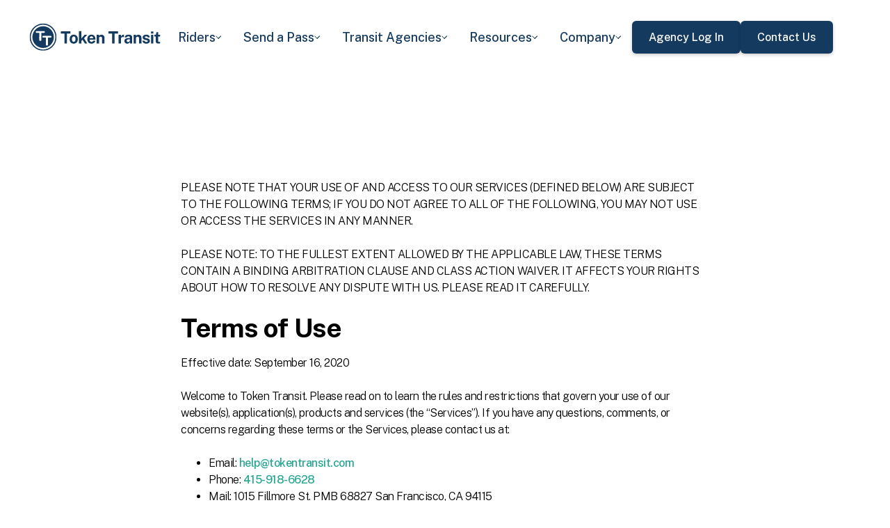

--- FILE ---
content_type: text/javascript
request_url: https://cdn.prod.website-files.com/66a9319f9a099055594d5fdc/js/webflow.schunk.65bdda4cdb50b578.js
body_size: 63282
content:
(self.webpackChunk=self.webpackChunk||[]).push([["756"],{65897:function(e,t,a){"use strict";Object.defineProperty(t,"__esModule",{value:!0});var n={cleanupElement:function(){return T},createInstance:function(){return I},destroy:function(){return m},init:function(){return y},ready:function(){return g}};for(var i in n)Object.defineProperty(t,i,{enumerable:!0,get:n[i]});let o=a(97933),l=(e,t)=>e.Webflow.require("lottie")?.lottie.loadAnimation(t),d=e=>!!(e.Webflow.env("design")||e.Webflow.env("preview")),c={Playing:"playing",Stopped:"stopped"},s=new class{_cache=[];set(e,t){let a=this._cache.findIndex(({wrapper:t})=>t===e);-1!==a&&this._cache.splice(a,1),this._cache.push({wrapper:e,instance:t})}delete(e){let t=this._cache.findIndex(({wrapper:t})=>t===e);-1!==t&&this._cache.splice(t,1)}get(e){let t=this._cache.findIndex(({wrapper:t})=>t===e);return -1===t?null:this._cache[t]?.instance??null}},r={},f=e=>{if("string"!=typeof e)return NaN;let t=parseFloat(e);return Number.isNaN(t)?NaN:t};class u{config=null;currentState=c.Stopped;animationItem=null;_gsapFrame=null;handlers={enterFrame:[],complete:[],loop:[],dataReady:[],destroy:[],error:[]};load(e){let t=(e.dataset||r).src||"";t.endsWith(".lottie")?(0,o.fetchLottie)(t).then(t=>{this._loadAnimation(e,t)}):this._loadAnimation(e,void 0),s.set(e,this),this.container=e}_loadAnimation(e,t){let a=e.dataset||r,n=a.src||"",i=a.preserveAspectRatio||"xMidYMid meet",o=a.renderer||"svg",s=1===f(a.loop),u=-1===f(a.direction)?-1:1,p=!!a.wfTarget,E=!p&&1===f(a.autoplay),I=f(a.duration),T=Number.isNaN(I)?0:I,y=p||1===f(a.isIx2Target),m=f(a.ix2InitialState),g=Number.isNaN(m)?null:m,b={src:n,loop:s,autoplay:E,renderer:o,direction:u,duration:T,hasIx2:y,ix2InitialValue:g,preserveAspectRatio:i};if(this.animationItem&&this.config&&this.config.src===n&&o===this.config.renderer&&i===this.config.preserveAspectRatio){if(s!==this.config.loop&&this.setLooping(s),!y&&(u!==this.config.direction&&this.setDirection(u),T!==this.config.duration)){let e=this.duration;T>0&&T!==e?this.setSpeed(e/T):this.setSpeed(1)}E&&this.play(),null!=g&&g!==this.config.ix2InitialValue&&this.goToFrame(this.frames*(g/100)),this.config=b;return}let O=e.ownerDocument.defaultView;try{this.animationItem&&this.destroy(),this.animationItem=l(O,{container:e,loop:s,autoplay:E,renderer:o,rendererSettings:{preserveAspectRatio:i,progressiveLoad:!0,hideOnTransparent:!0},...t?{animationData:t}:{path:n}})}catch(e){this.handlers.error.forEach(e=>e());return}this.animationItem&&(d(O)&&(this.animationItem.addEventListener("enterFrame",()=>{if(!this.animationItem||!this.isPlaying)return;let{currentFrame:e,totalFrames:t,playDirection:a}=this.animationItem,n=e/t*100,i=Math.round(1===a?n:100-n);this.handlers.enterFrame.forEach(t=>t(i,e))}),this.animationItem.addEventListener("complete",()=>{if(this.animationItem){if(this.currentState!==c.Playing||!this.animationItem.loop)return void this.handlers.complete.forEach(e=>e());this.currentState=c.Stopped}}),this.animationItem.addEventListener("loopComplete",e=>{this.handlers.loop.forEach(t=>t(e))}),this.animationItem.addEventListener("data_failed",()=>{this.handlers.error.forEach(e=>e())}),this.animationItem.addEventListener("error",()=>{this.handlers.error.forEach(e=>e())})),this.isLoaded?(this.handlers.dataReady.forEach(e=>e()),E&&this.play()):this.animationItem.addEventListener("data_ready",()=>{if(this.handlers.dataReady.forEach(e=>e()),!y){this.setDirection(u);let e=this.duration;T>0&&T!==e&&this.setSpeed(e/T),E&&this.play()}null!=g&&this.goToFrame(this.frames*(g/100))}),this.config=b)}onFrameChange(e){-1===this.handlers.enterFrame.indexOf(e)&&this.handlers.enterFrame.push(e)}onPlaybackComplete(e){-1===this.handlers.complete.indexOf(e)&&this.handlers.complete.push(e)}onLoopComplete(e){-1===this.handlers.loop.indexOf(e)&&this.handlers.loop.push(e)}onDestroy(e){-1===this.handlers.destroy.indexOf(e)&&this.handlers.destroy.push(e)}onDataReady(e){-1===this.handlers.dataReady.indexOf(e)&&this.handlers.dataReady.push(e)}onError(e){-1===this.handlers.error.indexOf(e)&&this.handlers.error.push(e)}play(){if(!this.animationItem)return;let e=1===this.animationItem.playDirection?0:this.frames;this.animationItem.goToAndPlay(e,!0),this.currentState=c.Playing}stop(){if(this.animationItem){if(this.isPlaying){let{playDirection:e}=this.animationItem,t=1===e?0:this.frames;this.animationItem.goToAndStop(t,!0)}this.currentState=c.Stopped}}destroy(){this.animationItem&&(this.isPlaying&&this.stop(),this.handlers.destroy.forEach(e=>e()),this.container&&s.delete(this.container),this.animationItem.destroy(),Object.values(this.handlers).forEach(e=>{e.length=0}),this.animationItem=null,this.container=null,this.config=null)}get gsapFrame(){return this._gsapFrame}set gsapFrame(e){this._gsapFrame=e,null!=e&&this.goToFrameAndStop(e)}get isPlaying(){return!!this.animationItem&&!this.animationItem.isPaused}get isPaused(){return!!this.animationItem&&this.animationItem.isPaused}get duration(){return this.animationItem?this.animationItem.getDuration():0}get frames(){return this.animationItem?this.animationItem.totalFrames:0}get direction(){return this.animationItem?1===this.animationItem.playDirection?1:-1:1}get isLoaded(){return!!this.animationItem&&this.animationItem.isLoaded}get ix2InitialValue(){return this.config?this.config.ix2InitialValue:null}goToFrame(e){this.animationItem&&this.animationItem.setCurrentRawFrameValue(e)}goToFrameAndStop(e){this.animationItem&&this.animationItem.goToAndStop(e,!0)}setSubframe(e){this.animationItem&&this.animationItem.setSubframe(e)}setSpeed(e=1){this.animationItem&&(this.isPlaying&&this.stop(),this.animationItem.setSpeed(e))}setLooping(e){this.animationItem&&(this.isPlaying&&this.stop(),this.animationItem.loop=e)}setDirection(e){this.animationItem&&(this.isPlaying&&this.stop(),this.animationItem.setDirection(e),this.goToFrame(1===e?0:this.frames))}}let p=()=>Array.from(document.querySelectorAll('[data-animation-type="lottie"]')),E=e=>{let t=e.dataset,a=!!t.wfTarget,n=1===f(t.isIx2Target);return a||n},I=e=>{let t=s.get(e);return null==t&&(t=new u),t.load(e),t},T=e=>{let t=s.get(e);t&&t.destroy()},y=()=>{p().forEach(e=>{E(e)||T(e),I(e)})},m=()=>{p().forEach(T)},g=y},82444:function(e,t,a){"use strict";var n=a(43949),i=a(65897),o=a(38724);n.define("lottie",e.exports=function(){return{lottie:o,createInstance:i.createInstance,cleanupElement:i.cleanupElement,init:i.init,destroy:i.destroy,ready:i.ready}})},95487:function(){"use strict";window.tram=function(e){function t(e,t){return(new w.Bare).init(e,t)}function a(e){var t=parseInt(e.slice(1),16);return[t>>16&255,t>>8&255,255&t]}function n(e,t,a){return"#"+(0x1000000|e<<16|t<<8|a).toString(16).slice(1)}function i(){}function o(e,t,a){if(void 0!==t&&(a=t),void 0===e)return a;var n=a;return $.test(e)||!q.test(e)?n=parseInt(e,10):q.test(e)&&(n=1e3*parseFloat(e)),0>n&&(n=0),n==n?n:a}function l(e){W.debug&&window&&window.console.warn(e)}var d,c,s,r=function(e,t,a){function n(e){return"object"==typeof e}function i(e){return"function"==typeof e}function o(){}return function l(d,c){function s(){var e=new r;return i(e.init)&&e.init.apply(e,arguments),e}function r(){}c===a&&(c=d,d=Object),s.Bare=r;var f,u=o[e]=d[e],p=r[e]=s[e]=new o;return p.constructor=s,s.mixin=function(t){return r[e]=s[e]=l(s,t)[e],s},s.open=function(e){if(f={},i(e)?f=e.call(s,p,u,s,d):n(e)&&(f=e),n(f))for(var a in f)t.call(f,a)&&(p[a]=f[a]);return i(p.init)||(p.init=d),s},s.open(c)}}("prototype",{}.hasOwnProperty),f={ease:["ease",function(e,t,a,n){var i=(e/=n)*e,o=i*e;return t+a*(-2.75*o*i+11*i*i+-15.5*o+8*i+.25*e)}],"ease-in":["ease-in",function(e,t,a,n){var i=(e/=n)*e,o=i*e;return t+a*(-1*o*i+3*i*i+-3*o+2*i)}],"ease-out":["ease-out",function(e,t,a,n){var i=(e/=n)*e,o=i*e;return t+a*(.3*o*i+-1.6*i*i+2.2*o+-1.8*i+1.9*e)}],"ease-in-out":["ease-in-out",function(e,t,a,n){var i=(e/=n)*e,o=i*e;return t+a*(2*o*i+-5*i*i+2*o+2*i)}],linear:["linear",function(e,t,a,n){return a*e/n+t}],"ease-in-quad":["cubic-bezier(0.550, 0.085, 0.680, 0.530)",function(e,t,a,n){return a*(e/=n)*e+t}],"ease-out-quad":["cubic-bezier(0.250, 0.460, 0.450, 0.940)",function(e,t,a,n){return-a*(e/=n)*(e-2)+t}],"ease-in-out-quad":["cubic-bezier(0.455, 0.030, 0.515, 0.955)",function(e,t,a,n){return(e/=n/2)<1?a/2*e*e+t:-a/2*(--e*(e-2)-1)+t}],"ease-in-cubic":["cubic-bezier(0.550, 0.055, 0.675, 0.190)",function(e,t,a,n){return a*(e/=n)*e*e+t}],"ease-out-cubic":["cubic-bezier(0.215, 0.610, 0.355, 1)",function(e,t,a,n){return a*((e=e/n-1)*e*e+1)+t}],"ease-in-out-cubic":["cubic-bezier(0.645, 0.045, 0.355, 1)",function(e,t,a,n){return(e/=n/2)<1?a/2*e*e*e+t:a/2*((e-=2)*e*e+2)+t}],"ease-in-quart":["cubic-bezier(0.895, 0.030, 0.685, 0.220)",function(e,t,a,n){return a*(e/=n)*e*e*e+t}],"ease-out-quart":["cubic-bezier(0.165, 0.840, 0.440, 1)",function(e,t,a,n){return-a*((e=e/n-1)*e*e*e-1)+t}],"ease-in-out-quart":["cubic-bezier(0.770, 0, 0.175, 1)",function(e,t,a,n){return(e/=n/2)<1?a/2*e*e*e*e+t:-a/2*((e-=2)*e*e*e-2)+t}],"ease-in-quint":["cubic-bezier(0.755, 0.050, 0.855, 0.060)",function(e,t,a,n){return a*(e/=n)*e*e*e*e+t}],"ease-out-quint":["cubic-bezier(0.230, 1, 0.320, 1)",function(e,t,a,n){return a*((e=e/n-1)*e*e*e*e+1)+t}],"ease-in-out-quint":["cubic-bezier(0.860, 0, 0.070, 1)",function(e,t,a,n){return(e/=n/2)<1?a/2*e*e*e*e*e+t:a/2*((e-=2)*e*e*e*e+2)+t}],"ease-in-sine":["cubic-bezier(0.470, 0, 0.745, 0.715)",function(e,t,a,n){return-a*Math.cos(e/n*(Math.PI/2))+a+t}],"ease-out-sine":["cubic-bezier(0.390, 0.575, 0.565, 1)",function(e,t,a,n){return a*Math.sin(e/n*(Math.PI/2))+t}],"ease-in-out-sine":["cubic-bezier(0.445, 0.050, 0.550, 0.950)",function(e,t,a,n){return-a/2*(Math.cos(Math.PI*e/n)-1)+t}],"ease-in-expo":["cubic-bezier(0.950, 0.050, 0.795, 0.035)",function(e,t,a,n){return 0===e?t:a*Math.pow(2,10*(e/n-1))+t}],"ease-out-expo":["cubic-bezier(0.190, 1, 0.220, 1)",function(e,t,a,n){return e===n?t+a:a*(-Math.pow(2,-10*e/n)+1)+t}],"ease-in-out-expo":["cubic-bezier(1, 0, 0, 1)",function(e,t,a,n){return 0===e?t:e===n?t+a:(e/=n/2)<1?a/2*Math.pow(2,10*(e-1))+t:a/2*(-Math.pow(2,-10*--e)+2)+t}],"ease-in-circ":["cubic-bezier(0.600, 0.040, 0.980, 0.335)",function(e,t,a,n){return-a*(Math.sqrt(1-(e/=n)*e)-1)+t}],"ease-out-circ":["cubic-bezier(0.075, 0.820, 0.165, 1)",function(e,t,a,n){return a*Math.sqrt(1-(e=e/n-1)*e)+t}],"ease-in-out-circ":["cubic-bezier(0.785, 0.135, 0.150, 0.860)",function(e,t,a,n){return(e/=n/2)<1?-a/2*(Math.sqrt(1-e*e)-1)+t:a/2*(Math.sqrt(1-(e-=2)*e)+1)+t}],"ease-in-back":["cubic-bezier(0.600, -0.280, 0.735, 0.045)",function(e,t,a,n,i){return void 0===i&&(i=1.70158),a*(e/=n)*e*((i+1)*e-i)+t}],"ease-out-back":["cubic-bezier(0.175, 0.885, 0.320, 1.275)",function(e,t,a,n,i){return void 0===i&&(i=1.70158),a*((e=e/n-1)*e*((i+1)*e+i)+1)+t}],"ease-in-out-back":["cubic-bezier(0.680, -0.550, 0.265, 1.550)",function(e,t,a,n,i){return void 0===i&&(i=1.70158),(e/=n/2)<1?a/2*e*e*(((i*=1.525)+1)*e-i)+t:a/2*((e-=2)*e*(((i*=1.525)+1)*e+i)+2)+t}]},u={"ease-in-back":"cubic-bezier(0.600, 0, 0.735, 0.045)","ease-out-back":"cubic-bezier(0.175, 0.885, 0.320, 1)","ease-in-out-back":"cubic-bezier(0.680, 0, 0.265, 1)"},p=window,E="bkwld-tram",I=/[\-\.0-9]/g,T=/[A-Z]/,y="number",m=/^(rgb|#)/,g=/(em|cm|mm|in|pt|pc|px)$/,b=/(em|cm|mm|in|pt|pc|px|%)$/,O=/(deg|rad|turn)$/,v="unitless",L=/(all|none) 0s ease 0s/,_=/^(width|height)$/,S=document.createElement("a"),R=["Webkit","Moz","O","ms"],N=["-webkit-","-moz-","-o-","-ms-"],h=function(e){if(e in S.style)return{dom:e,css:e};var t,a,n="",i=e.split("-");for(t=0;t<i.length;t++)n+=i[t].charAt(0).toUpperCase()+i[t].slice(1);for(t=0;t<R.length;t++)if((a=R[t]+n)in S.style)return{dom:a,css:N[t]+e}},A=t.support={bind:Function.prototype.bind,transform:h("transform"),transition:h("transition"),backface:h("backface-visibility"),timing:h("transition-timing-function")};if(A.transition){var C=A.timing.dom;if(S.style[C]=f["ease-in-back"][0],!S.style[C])for(var M in u)f[M][0]=u[M]}var F=t.frame=(d=p.requestAnimationFrame||p.webkitRequestAnimationFrame||p.mozRequestAnimationFrame||p.oRequestAnimationFrame||p.msRequestAnimationFrame)&&A.bind?d.bind(p):function(e){p.setTimeout(e,16)},V=t.now=(s=(c=p.performance)&&(c.now||c.webkitNow||c.msNow||c.mozNow))&&A.bind?s.bind(c):Date.now||function(){return+new Date},k=r(function(t){function a(e,t){var a=function(e){for(var t=-1,a=e?e.length:0,n=[];++t<a;){var i=e[t];i&&n.push(i)}return n}((""+e).split(" ")),n=a[0];t=t||{};var i=Y[n];if(!i)return l("Unsupported property: "+n);if(!t.weak||!this.props[n]){var o=i[0],d=this.props[n];return d||(d=this.props[n]=new o.Bare),d.init(this.$el,a,i,t),d}}function n(e,t,n){if(e){var l=typeof e;if(t||(this.timer&&this.timer.destroy(),this.queue=[],this.active=!1),"number"==l&&t)return this.timer=new G({duration:e,context:this,complete:i}),void(this.active=!0);if("string"==l&&t){switch(e){case"hide":c.call(this);break;case"stop":d.call(this);break;case"redraw":s.call(this);break;default:a.call(this,e,n&&n[1])}return i.call(this)}if("function"==l)return void e.call(this,this);if("object"==l){var u=0;f.call(this,e,function(e,t){e.span>u&&(u=e.span),e.stop(),e.animate(t)},function(e){"wait"in e&&(u=o(e.wait,0))}),r.call(this),u>0&&(this.timer=new G({duration:u,context:this}),this.active=!0,t&&(this.timer.complete=i));var p=this,E=!1,I={};F(function(){f.call(p,e,function(e){e.active&&(E=!0,I[e.name]=e.nextStyle)}),E&&p.$el.css(I)})}}}function i(){if(this.timer&&this.timer.destroy(),this.active=!1,this.queue.length){var e=this.queue.shift();n.call(this,e.options,!0,e.args)}}function d(e){var t;this.timer&&this.timer.destroy(),this.queue=[],this.active=!1,"string"==typeof e?(t={})[e]=1:t="object"==typeof e&&null!=e?e:this.props,f.call(this,t,u),r.call(this)}function c(){d.call(this),this.el.style.display="none"}function s(){this.el.offsetHeight}function r(){var e,t,a=[];for(e in this.upstream&&a.push(this.upstream),this.props)(t=this.props[e]).active&&a.push(t.string);a=a.join(","),this.style!==a&&(this.style=a,this.el.style[A.transition.dom]=a)}function f(e,t,n){var i,o,l,d,c=t!==u,s={};for(i in e)l=e[i],i in z?(s.transform||(s.transform={}),s.transform[i]=l):(T.test(i)&&(i=i.replace(/[A-Z]/g,function(e){return"-"+e.toLowerCase()})),i in Y?s[i]=l:(d||(d={}),d[i]=l));for(i in s){if(l=s[i],!(o=this.props[i])){if(!c)continue;o=a.call(this,i)}t.call(this,o,l)}n&&d&&n.call(this,d)}function u(e){e.stop()}function p(e,t){e.set(t)}function I(e){this.$el.css(e)}function y(e,a){t[e]=function(){return this.children?m.call(this,a,arguments):(this.el&&a.apply(this,arguments),this)}}function m(e,t){var a,n=this.children.length;for(a=0;n>a;a++)e.apply(this.children[a],t);return this}t.init=function(t){if(this.$el=e(t),this.el=this.$el[0],this.props={},this.queue=[],this.style="",this.active=!1,W.keepInherited&&!W.fallback){var a=j(this.el,"transition");a&&!L.test(a)&&(this.upstream=a)}A.backface&&W.hideBackface&&X(this.el,A.backface.css,"hidden")},y("add",a),y("start",n),y("wait",function(e){e=o(e,0),this.active?this.queue.push({options:e}):(this.timer=new G({duration:e,context:this,complete:i}),this.active=!0)}),y("then",function(e){return this.active?(this.queue.push({options:e,args:arguments}),void(this.timer.complete=i)):l("No active transition timer. Use start() or wait() before then().")}),y("next",i),y("stop",d),y("set",function(e){d.call(this,e),f.call(this,e,p,I)}),y("show",function(e){"string"!=typeof e&&(e="block"),this.el.style.display=e}),y("hide",c),y("redraw",s),y("destroy",function(){d.call(this),e.removeData(this.el,E),this.$el=this.el=null})}),w=r(k,function(t){function a(t,a){var n=e.data(t,E)||e.data(t,E,new k.Bare);return n.el||n.init(t),a?n.start(a):n}t.init=function(t,n){var i=e(t);if(!i.length)return this;if(1===i.length)return a(i[0],n);var o=[];return i.each(function(e,t){o.push(a(t,n))}),this.children=o,this}}),U=r(function(e){function t(){var e=this.get();this.update("auto");var t=this.get();return this.update(e),t}e.init=function(e,t,a,n){this.$el=e,this.el=e[0];var i,l,d,c=t[0];a[2]&&(c=a[2]),H[c]&&(c=H[c]),this.name=c,this.type=a[1],this.duration=o(t[1],this.duration,500),this.ease=(i=t[2],l=this.ease,d="ease",void 0!==l&&(d=l),i in f?i:d),this.delay=o(t[3],this.delay,0),this.span=this.duration+this.delay,this.active=!1,this.nextStyle=null,this.auto=_.test(this.name),this.unit=n.unit||this.unit||W.defaultUnit,this.angle=n.angle||this.angle||W.defaultAngle,W.fallback||n.fallback?this.animate=this.fallback:(this.animate=this.transition,this.string=this.name+" "+this.duration+"ms"+("ease"!=this.ease?" "+f[this.ease][0]:"")+(this.delay?" "+this.delay+"ms":""))},e.set=function(e){e=this.convert(e,this.type),this.update(e),this.redraw()},e.transition=function(e){this.active=!0,e=this.convert(e,this.type),this.auto&&("auto"==this.el.style[this.name]&&(this.update(this.get()),this.redraw()),"auto"==e&&(e=t.call(this))),this.nextStyle=e},e.fallback=function(e){var a=this.el.style[this.name]||this.convert(this.get(),this.type);e=this.convert(e,this.type),this.auto&&("auto"==a&&(a=this.convert(this.get(),this.type)),"auto"==e&&(e=t.call(this))),this.tween=new P({from:a,to:e,duration:this.duration,delay:this.delay,ease:this.ease,update:this.update,context:this})},e.get=function(){return j(this.el,this.name)},e.update=function(e){X(this.el,this.name,e)},e.stop=function(){(this.active||this.nextStyle)&&(this.active=!1,this.nextStyle=null,X(this.el,this.name,this.get()));var e=this.tween;e&&e.context&&e.destroy()},e.convert=function(e,t){if("auto"==e&&this.auto)return e;var a,i,o="number"==typeof e,d="string"==typeof e;switch(t){case y:if(o)return e;if(d&&""===e.replace(I,""))return+e;i="number(unitless)";break;case m:if(d){if(""===e&&this.original)return this.original;if(t.test(e))return"#"==e.charAt(0)&&7==e.length?e:((a=/rgba?\((\d+),\s*(\d+),\s*(\d+)/.exec(e))?n(a[1],a[2],a[3]):e).replace(/#(\w)(\w)(\w)$/,"#$1$1$2$2$3$3")}i="hex or rgb string";break;case g:if(o)return e+this.unit;if(d&&t.test(e))return e;i="number(px) or string(unit)";break;case b:if(o)return e+this.unit;if(d&&t.test(e))return e;i="number(px) or string(unit or %)";break;case O:if(o)return e+this.angle;if(d&&t.test(e))return e;i="number(deg) or string(angle)";break;case v:if(o||d&&b.test(e))return e;i="number(unitless) or string(unit or %)"}return l("Type warning: Expected: ["+i+"] Got: ["+typeof e+"] "+e),e},e.redraw=function(){this.el.offsetHeight}}),B=r(U,function(e,t){e.init=function(){t.init.apply(this,arguments),this.original||(this.original=this.convert(this.get(),m))}}),x=r(U,function(e,t){e.init=function(){t.init.apply(this,arguments),this.animate=this.fallback},e.get=function(){return this.$el[this.name]()},e.update=function(e){this.$el[this.name](e)}}),D=r(U,function(e,t){function a(e,t){var a,n,i,o,l;for(a in e)i=(o=z[a])[0],n=o[1]||a,l=this.convert(e[a],i),t.call(this,n,l,i)}e.init=function(){t.init.apply(this,arguments),this.current||(this.current={},z.perspective&&W.perspective&&(this.current.perspective=W.perspective,X(this.el,this.name,this.style(this.current)),this.redraw()))},e.set=function(e){a.call(this,e,function(e,t){this.current[e]=t}),X(this.el,this.name,this.style(this.current)),this.redraw()},e.transition=function(e){var t=this.values(e);this.tween=new Q({current:this.current,values:t,duration:this.duration,delay:this.delay,ease:this.ease});var a,n={};for(a in this.current)n[a]=a in t?t[a]:this.current[a];this.active=!0,this.nextStyle=this.style(n)},e.fallback=function(e){var t=this.values(e);this.tween=new Q({current:this.current,values:t,duration:this.duration,delay:this.delay,ease:this.ease,update:this.update,context:this})},e.update=function(){X(this.el,this.name,this.style(this.current))},e.style=function(e){var t,a="";for(t in e)a+=t+"("+e[t]+") ";return a},e.values=function(e){var t,n={};return a.call(this,e,function(e,a,i){n[e]=a,void 0===this.current[e]&&(t=0,~e.indexOf("scale")&&(t=1),this.current[e]=this.convert(t,i))}),n}}),P=r(function(t){function o(){var e,t,a,n=c.length;if(n)for(F(o),t=V(),e=n;e--;)(a=c[e])&&a.render(t)}var d={ease:f.ease[1],from:0,to:1};t.init=function(e){this.duration=e.duration||0,this.delay=e.delay||0;var t=e.ease||d.ease;f[t]&&(t=f[t][1]),"function"!=typeof t&&(t=d.ease),this.ease=t,this.update=e.update||i,this.complete=e.complete||i,this.context=e.context||this,this.name=e.name;var a=e.from,n=e.to;void 0===a&&(a=d.from),void 0===n&&(n=d.to),this.unit=e.unit||"","number"==typeof a&&"number"==typeof n?(this.begin=a,this.change=n-a):this.format(n,a),this.value=this.begin+this.unit,this.start=V(),!1!==e.autoplay&&this.play()},t.play=function(){this.active||(this.start||(this.start=V()),this.active=!0,1===c.push(this)&&F(o))},t.stop=function(){var t,a;this.active&&(this.active=!1,(a=e.inArray(this,c))>=0&&(t=c.slice(a+1),c.length=a,t.length&&(c=c.concat(t))))},t.render=function(e){var t,a=e-this.start;if(this.delay){if(a<=this.delay)return;a-=this.delay}if(a<this.duration){var i,o,l=this.ease(a,0,1,this.duration);return t=this.startRGB?(i=this.startRGB,o=this.endRGB,n(i[0]+l*(o[0]-i[0]),i[1]+l*(o[1]-i[1]),i[2]+l*(o[2]-i[2]))):Math.round((this.begin+l*this.change)*s)/s,this.value=t+this.unit,void this.update.call(this.context,this.value)}t=this.endHex||this.begin+this.change,this.value=t+this.unit,this.update.call(this.context,this.value),this.complete.call(this.context),this.destroy()},t.format=function(e,t){if(t+="","#"==(e+="").charAt(0))return this.startRGB=a(t),this.endRGB=a(e),this.endHex=e,this.begin=0,void(this.change=1);if(!this.unit){var n=t.replace(I,"");n!==e.replace(I,"")&&l("Units do not match [tween]: "+t+", "+e),this.unit=n}t=parseFloat(t),e=parseFloat(e),this.begin=this.value=t,this.change=e-t},t.destroy=function(){this.stop(),this.context=null,this.ease=this.update=this.complete=i};var c=[],s=1e3}),G=r(P,function(e){e.init=function(e){this.duration=e.duration||0,this.complete=e.complete||i,this.context=e.context,this.play()},e.render=function(e){e-this.start<this.duration||(this.complete.call(this.context),this.destroy())}}),Q=r(P,function(e,t){e.init=function(e){var t,a;for(t in this.context=e.context,this.update=e.update,this.tweens=[],this.current=e.current,e.values)a=e.values[t],this.current[t]!==a&&this.tweens.push(new P({name:t,from:this.current[t],to:a,duration:e.duration,delay:e.delay,ease:e.ease,autoplay:!1}));this.play()},e.render=function(e){var t,a,n=this.tweens.length,i=!1;for(t=n;t--;)(a=this.tweens[t]).context&&(a.render(e),this.current[a.name]=a.value,i=!0);return i?void(this.update&&this.update.call(this.context)):this.destroy()},e.destroy=function(){if(t.destroy.call(this),this.tweens){var e;for(e=this.tweens.length;e--;)this.tweens[e].destroy();this.tweens=null,this.current=null}}}),W=t.config={debug:!1,defaultUnit:"px",defaultAngle:"deg",keepInherited:!1,hideBackface:!1,perspective:"",fallback:!A.transition,agentTests:[]};t.fallback=function(e){if(!A.transition)return W.fallback=!0;W.agentTests.push("("+e+")");var t=RegExp(W.agentTests.join("|"),"i");W.fallback=t.test(navigator.userAgent)},t.fallback("6.0.[2-5] Safari"),t.tween=function(e){return new P(e)},t.delay=function(e,t,a){return new G({complete:t,duration:e,context:a})},e.fn.tram=function(e){return t.call(null,this,e)};var X=e.style,j=e.css,H={transform:A.transform&&A.transform.css},Y={color:[B,m],background:[B,m,"background-color"],"outline-color":[B,m],"border-color":[B,m],"border-top-color":[B,m],"border-right-color":[B,m],"border-bottom-color":[B,m],"border-left-color":[B,m],"border-width":[U,g],"border-top-width":[U,g],"border-right-width":[U,g],"border-bottom-width":[U,g],"border-left-width":[U,g],"border-spacing":[U,g],"letter-spacing":[U,g],margin:[U,g],"margin-top":[U,g],"margin-right":[U,g],"margin-bottom":[U,g],"margin-left":[U,g],padding:[U,g],"padding-top":[U,g],"padding-right":[U,g],"padding-bottom":[U,g],"padding-left":[U,g],"outline-width":[U,g],opacity:[U,y],top:[U,b],right:[U,b],bottom:[U,b],left:[U,b],"font-size":[U,b],"text-indent":[U,b],"word-spacing":[U,b],width:[U,b],"min-width":[U,b],"max-width":[U,b],height:[U,b],"min-height":[U,b],"max-height":[U,b],"line-height":[U,v],"scroll-top":[x,y,"scrollTop"],"scroll-left":[x,y,"scrollLeft"]},z={};A.transform&&(Y.transform=[D],z={x:[b,"translateX"],y:[b,"translateY"],rotate:[O],rotateX:[O],rotateY:[O],scale:[y],scaleX:[y],scaleY:[y],skew:[O],skewX:[O],skewY:[O]}),A.transform&&A.backface&&(z.z=[b,"translateZ"],z.rotateZ=[O],z.scaleZ=[y],z.perspective=[g]);var $=/ms/,q=/s|\./;return e.tram=t}(window.jQuery)},35756:function(e,t,a){"use strict";var n,i,o,l,d,c,s,r,f,u,p,E,I,T,y,m,g,b,O,v,L=window.$,_=a(95487)&&L.tram;(n={}).VERSION="1.6.0-Webflow",i={},o=Array.prototype,l=Object.prototype,d=Function.prototype,o.push,c=o.slice,o.concat,l.toString,s=l.hasOwnProperty,r=o.forEach,f=o.map,o.reduce,o.reduceRight,u=o.filter,o.every,p=o.some,E=o.indexOf,o.lastIndexOf,I=Object.keys,d.bind,T=n.each=n.forEach=function(e,t,a){if(null==e)return e;if(r&&e.forEach===r)e.forEach(t,a);else if(e.length===+e.length){for(var o=0,l=e.length;o<l;o++)if(t.call(a,e[o],o,e)===i)return}else for(var d=n.keys(e),o=0,l=d.length;o<l;o++)if(t.call(a,e[d[o]],d[o],e)===i)return;return e},n.map=n.collect=function(e,t,a){var n=[];return null==e?n:f&&e.map===f?e.map(t,a):(T(e,function(e,i,o){n.push(t.call(a,e,i,o))}),n)},n.find=n.detect=function(e,t,a){var n;return y(e,function(e,i,o){if(t.call(a,e,i,o))return n=e,!0}),n},n.filter=n.select=function(e,t,a){var n=[];return null==e?n:u&&e.filter===u?e.filter(t,a):(T(e,function(e,i,o){t.call(a,e,i,o)&&n.push(e)}),n)},y=n.some=n.any=function(e,t,a){t||(t=n.identity);var o=!1;return null==e?o:p&&e.some===p?e.some(t,a):(T(e,function(e,n,l){if(o||(o=t.call(a,e,n,l)))return i}),!!o)},n.contains=n.include=function(e,t){return null!=e&&(E&&e.indexOf===E?-1!=e.indexOf(t):y(e,function(e){return e===t}))},n.delay=function(e,t){var a=c.call(arguments,2);return setTimeout(function(){return e.apply(null,a)},t)},n.defer=function(e){return n.delay.apply(n,[e,1].concat(c.call(arguments,1)))},n.throttle=function(e){var t,a,n;return function(){t||(t=!0,a=arguments,n=this,_.frame(function(){t=!1,e.apply(n,a)}))}},n.debounce=function(e,t,a){var i,o,l,d,c,s=function(){var r=n.now()-d;r<t?i=setTimeout(s,t-r):(i=null,a||(c=e.apply(l,o),l=o=null))};return function(){l=this,o=arguments,d=n.now();var r=a&&!i;return i||(i=setTimeout(s,t)),r&&(c=e.apply(l,o),l=o=null),c}},n.defaults=function(e){if(!n.isObject(e))return e;for(var t=1,a=arguments.length;t<a;t++){var i=arguments[t];for(var o in i)void 0===e[o]&&(e[o]=i[o])}return e},n.keys=function(e){if(!n.isObject(e))return[];if(I)return I(e);var t=[];for(var a in e)n.has(e,a)&&t.push(a);return t},n.has=function(e,t){return s.call(e,t)},n.isObject=function(e){return e===Object(e)},n.now=Date.now||function(){return new Date().getTime()},n.templateSettings={evaluate:/<%([\s\S]+?)%>/g,interpolate:/<%=([\s\S]+?)%>/g,escape:/<%-([\s\S]+?)%>/g},m=/(.)^/,g={"'":"'","\\":"\\","\r":"r","\n":"n","\u2028":"u2028","\u2029":"u2029"},b=/\\|'|\r|\n|\u2028|\u2029/g,O=function(e){return"\\"+g[e]},v=/^\s*(\w|\$)+\s*$/,n.template=function(e,t,a){!t&&a&&(t=a);var i,o=RegExp([((t=n.defaults({},t,n.templateSettings)).escape||m).source,(t.interpolate||m).source,(t.evaluate||m).source].join("|")+"|$","g"),l=0,d="__p+='";e.replace(o,function(t,a,n,i,o){return d+=e.slice(l,o).replace(b,O),l=o+t.length,a?d+="'+\n((__t=("+a+"))==null?'':_.escape(__t))+\n'":n?d+="'+\n((__t=("+n+"))==null?'':__t)+\n'":i&&(d+="';\n"+i+"\n__p+='"),t}),d+="';\n";var c=t.variable;if(c){if(!v.test(c))throw Error("variable is not a bare identifier: "+c)}else d="with(obj||{}){\n"+d+"}\n",c="obj";d="var __t,__p='',__j=Array.prototype.join,print=function(){__p+=__j.call(arguments,'');};\n"+d+"return __p;\n";try{i=Function(t.variable||"obj","_",d)}catch(e){throw e.source=d,e}var s=function(e){return i.call(this,e,n)};return s.source="function("+c+"){\n"+d+"}",s},e.exports=n},9461:function(e,t,a){"use strict";var n=a(43949);n.define("brand",e.exports=function(e){var t,a={},i=document,o=e("html"),l=e("body"),d=window.location,c=/PhantomJS/i.test(navigator.userAgent),s="fullscreenchange webkitfullscreenchange mozfullscreenchange msfullscreenchange";function r(){var a=i.fullScreen||i.mozFullScreen||i.webkitIsFullScreen||i.msFullscreenElement||!!i.webkitFullscreenElement;e(t).attr("style",a?"display: none !important;":"")}function f(){var e=l.children(".w-webflow-badge"),a=e.length&&e.get(0)===t,i=n.env("editor");if(a){i&&e.remove();return}e.length&&e.remove(),i||l.append(t)}return a.ready=function(){var a,n,l,u=o.attr("data-wf-status"),p=o.attr("data-wf-domain")||"";/\.webflow\.io$/i.test(p)&&d.hostname!==p&&(u=!0),u&&!c&&(t=t||(a=e('<a class="w-webflow-badge"></a>').attr("href","https://webflow.com?utm_campaign=brandjs"),n=e("<img>").attr("src","https://d3e54v103j8qbb.cloudfront.net/img/webflow-badge-icon-d2.89e12c322e.svg").attr("alt","").css({marginRight:"4px",width:"26px"}),l=e("<img>").attr("src","https://d3e54v103j8qbb.cloudfront.net/img/webflow-badge-text-d2.c82cec3b78.svg").attr("alt","Made in Webflow"),a.append(n,l),a[0]),f(),setTimeout(f,500),e(i).off(s,r).on(s,r))},a})},60322:function(e,t,a){"use strict";var n=a(43949);n.define("edit",e.exports=function(e,t,a){if(a=a||{},(n.env("test")||n.env("frame"))&&!a.fixture&&!function(){try{return!!(window.top.__Cypress__||window.PLAYWRIGHT_TEST)}catch(e){return!1}}())return{exit:1};var i,o=e(window),l=e(document.documentElement),d=document.location,c="hashchange",s=a.load||function(){var t,a,n;i=!0,window.WebflowEditor=!0,o.off(c,f),t=function(t){var a;e.ajax({url:p("https://editor-api.webflow.com/api/editor/view"),data:{siteId:l.attr("data-wf-site")},xhrFields:{withCredentials:!0},dataType:"json",crossDomain:!0,success:(a=t,function(t){var n,i,o;if(!t)return void console.error("Could not load editor data");t.thirdPartyCookiesSupported=a,i=(n=t.scriptPath).indexOf("//")>=0?n:p("https://editor-api.webflow.com"+n),o=function(){window.WebflowEditor(t)},e.ajax({type:"GET",url:i,dataType:"script",cache:!0}).then(o,u)})})},(a=window.document.createElement("iframe")).src="https://webflow.com/site/third-party-cookie-check.html",a.style.display="none",a.sandbox="allow-scripts allow-same-origin",n=function(e){"WF_third_party_cookies_unsupported"===e.data?(E(a,n),t(!1)):"WF_third_party_cookies_supported"===e.data&&(E(a,n),t(!0))},a.onerror=function(){E(a,n),t(!1)},window.addEventListener("message",n,!1),window.document.body.appendChild(a)},r=!1;try{r=localStorage&&localStorage.getItem&&localStorage.getItem("WebflowEditor")}catch(e){}function f(){!i&&/\?edit/.test(d.hash)&&s()}function u(e,t,a){throw console.error("Could not load editor script: "+t),a}function p(e){return e.replace(/([^:])\/\//g,"$1/")}function E(e,t){window.removeEventListener("message",t,!1),e.remove()}return/[?&](update)(?:[=&?]|$)/.test(d.search)||/\?update$/.test(d.href)?function(){var e=document.documentElement,t=e.getAttribute("data-wf-site"),a=e.getAttribute("data-wf-page"),n=e.getAttribute("data-wf-item-slug"),i=e.getAttribute("data-wf-collection"),o=e.getAttribute("data-wf-domain");if(t&&a){var l="pageId="+a+"&mode=edit";l+="&simulateRole=editor",n&&i&&o&&(l+="&domain="+encodeURIComponent(o)+"&itemSlug="+encodeURIComponent(n)+"&collectionId="+i),window.location.href="https://webflow.com/external/designer/"+t+"?"+l}}():r?s():d.search?(/[?&](edit)(?:[=&?]|$)/.test(d.search)||/\?edit$/.test(d.href))&&s():o.on(c,f).triggerHandler(c),{}})},12338:function(e,t,a){"use strict";a(43949).define("focus-visible",e.exports=function(){return{ready:function(){if("undefined"!=typeof document)try{document.querySelector(":focus-visible")}catch(e){!function(e){var t=!0,a=!1,n=null,i={text:!0,search:!0,url:!0,tel:!0,email:!0,password:!0,number:!0,date:!0,month:!0,week:!0,time:!0,datetime:!0,"datetime-local":!0};function o(e){return!!e&&e!==document&&"HTML"!==e.nodeName&&"BODY"!==e.nodeName&&"classList"in e&&"contains"in e.classList}function l(e){e.getAttribute("data-wf-focus-visible")||e.setAttribute("data-wf-focus-visible","true")}function d(){t=!1}function c(){document.addEventListener("mousemove",s),document.addEventListener("mousedown",s),document.addEventListener("mouseup",s),document.addEventListener("pointermove",s),document.addEventListener("pointerdown",s),document.addEventListener("pointerup",s),document.addEventListener("touchmove",s),document.addEventListener("touchstart",s),document.addEventListener("touchend",s)}function s(e){e.target.nodeName&&"html"===e.target.nodeName.toLowerCase()||(t=!1,document.removeEventListener("mousemove",s),document.removeEventListener("mousedown",s),document.removeEventListener("mouseup",s),document.removeEventListener("pointermove",s),document.removeEventListener("pointerdown",s),document.removeEventListener("pointerup",s),document.removeEventListener("touchmove",s),document.removeEventListener("touchstart",s),document.removeEventListener("touchend",s))}document.addEventListener("keydown",function(a){a.metaKey||a.altKey||a.ctrlKey||(o(e.activeElement)&&l(e.activeElement),t=!0)},!0),document.addEventListener("mousedown",d,!0),document.addEventListener("pointerdown",d,!0),document.addEventListener("touchstart",d,!0),document.addEventListener("visibilitychange",function(){"hidden"===document.visibilityState&&(a&&(t=!0),c())},!0),c(),e.addEventListener("focus",function(e){if(o(e.target)){var a,n,d;(t||(n=(a=e.target).type,"INPUT"===(d=a.tagName)&&i[n]&&!a.readOnly||"TEXTAREA"===d&&!a.readOnly||a.isContentEditable||0))&&l(e.target)}},!0),e.addEventListener("blur",function(e){if(o(e.target)&&e.target.hasAttribute("data-wf-focus-visible")){var t;a=!0,window.clearTimeout(n),n=window.setTimeout(function(){a=!1},100),(t=e.target).getAttribute("data-wf-focus-visible")&&t.removeAttribute("data-wf-focus-visible")}},!0)}(document)}}}})},8334:function(e,t,a){"use strict";var n=a(43949);n.define("focus",e.exports=function(){var e=[],t=!1;function a(a){t&&(a.preventDefault(),a.stopPropagation(),a.stopImmediatePropagation(),e.unshift(a))}function i(a){var n,i;i=(n=a.target).tagName,(/^a$/i.test(i)&&null!=n.href||/^(button|textarea)$/i.test(i)&&!0!==n.disabled||/^input$/i.test(i)&&/^(button|reset|submit|radio|checkbox)$/i.test(n.type)&&!n.disabled||!/^(button|input|textarea|select|a)$/i.test(i)&&!Number.isNaN(Number.parseFloat(n.tabIndex))||/^audio$/i.test(i)||/^video$/i.test(i)&&!0===n.controls)&&(t=!0,setTimeout(()=>{for(t=!1,a.target.focus();e.length>0;){var n=e.pop();n.target.dispatchEvent(new MouseEvent(n.type,n))}},0))}return{ready:function(){"undefined"!=typeof document&&document.body.hasAttribute("data-wf-focus-within")&&n.env.safari&&(document.addEventListener("mousedown",i,!0),document.addEventListener("mouseup",a,!0),document.addEventListener("click",a,!0))}}})},7199:function(e){"use strict";var t=window.jQuery,a={},n=[],i=".w-ix",o={reset:function(e,t){t.__wf_intro=null},intro:function(e,n){n.__wf_intro||(n.__wf_intro=!0,t(n).triggerHandler(a.types.INTRO))},outro:function(e,n){n.__wf_intro&&(n.__wf_intro=null,t(n).triggerHandler(a.types.OUTRO))}};a.triggers={},a.types={INTRO:"w-ix-intro"+i,OUTRO:"w-ix-outro"+i},a.init=function(){for(var e=n.length,i=0;i<e;i++){var l=n[i];l[0](0,l[1])}n=[],t.extend(a.triggers,o)},a.async=function(){for(var e in o){var t=o[e];o.hasOwnProperty(e)&&(a.triggers[e]=function(e,a){n.push([t,a])})}},a.async(),e.exports=a},65134:function(e,t,a){"use strict";var n=a(7199);function i(e,t){var a=document.createEvent("CustomEvent");a.initCustomEvent(t,!0,!0,null),e.dispatchEvent(a)}var o=window.jQuery,l={},d=".w-ix";l.triggers={},l.types={INTRO:"w-ix-intro"+d,OUTRO:"w-ix-outro"+d},o.extend(l.triggers,{reset:function(e,t){n.triggers.reset(e,t)},intro:function(e,t){n.triggers.intro(e,t),i(t,"COMPONENT_ACTIVE")},outro:function(e,t){n.triggers.outro(e,t),i(t,"COMPONENT_INACTIVE")}}),e.exports=l},40941:function(e,t,a){"use strict";var n=a(43949),i=a(46011);i.setEnv(n.env),n.define("ix2",e.exports=function(){return i})},43949:function(e,t,a){"use strict";var n,i,o={},l={},d=[],c=window.Webflow||[],s=window.jQuery,r=s(window),f=s(document),u=s.isFunction,p=o._=a(35756),E=o.tram=a(95487)&&s.tram,I=!1,T=!1;function y(e){o.env()&&(u(e.design)&&r.on("__wf_design",e.design),u(e.preview)&&r.on("__wf_preview",e.preview)),u(e.destroy)&&r.on("__wf_destroy",e.destroy),e.ready&&u(e.ready)&&function(e){if(I)return e.ready();p.contains(d,e.ready)||d.push(e.ready)}(e)}function m(e){var t;u(e.design)&&r.off("__wf_design",e.design),u(e.preview)&&r.off("__wf_preview",e.preview),u(e.destroy)&&r.off("__wf_destroy",e.destroy),e.ready&&u(e.ready)&&(t=e,d=p.filter(d,function(e){return e!==t.ready}))}E.config.hideBackface=!1,E.config.keepInherited=!0,o.define=function(e,t,a){l[e]&&m(l[e]);var n=l[e]=t(s,p,a)||{};return y(n),n},o.require=function(e){return l[e]},o.push=function(e){if(I){u(e)&&e();return}c.push(e)},o.env=function(e){var t=window.__wf_design,a=void 0!==t;return e?"design"===e?a&&t:"preview"===e?a&&!t:"slug"===e?a&&window.__wf_slug:"editor"===e?window.WebflowEditor:"test"===e?window.__wf_test:"frame"===e?window!==window.top:void 0:a};var g=navigator.userAgent.toLowerCase(),b=o.env.touch="ontouchstart"in window||window.DocumentTouch&&document instanceof window.DocumentTouch,O=o.env.chrome=/chrome/.test(g)&&/Google/.test(navigator.vendor)&&parseInt(g.match(/chrome\/(\d+)\./)[1],10),v=o.env.ios=/(ipod|iphone|ipad)/.test(g);o.env.safari=/safari/.test(g)&&!O&&!v,b&&f.on("touchstart mousedown",function(e){n=e.target}),o.validClick=b?function(e){return e===n||s.contains(e,n)}:function(){return!0};var L="resize.webflow orientationchange.webflow load.webflow",_="scroll.webflow "+L;function S(e,t){var a=[],n={};return n.up=p.throttle(function(e){p.each(a,function(t){t(e)})}),e&&t&&e.on(t,n.up),n.on=function(e){"function"==typeof e&&(p.contains(a,e)||a.push(e))},n.off=function(e){if(!arguments.length){a=[];return}a=p.filter(a,function(t){return t!==e})},n}function R(e){u(e)&&e()}function N(){i&&(i.reject(),r.off("load",i.resolve)),i=new s.Deferred,r.on("load",i.resolve)}o.resize=S(r,L),o.scroll=S(r,_),o.redraw=S(),o.location=function(e){window.location=e},o.env()&&(o.location=function(){}),o.ready=function(){I=!0,T?(T=!1,p.each(l,y)):p.each(d,R),p.each(c,R),o.resize.up()},o.load=function(e){i.then(e)},o.destroy=function(e){e=e||{},T=!0,r.triggerHandler("__wf_destroy"),null!=e.domready&&(I=e.domready),p.each(l,m),o.resize.off(),o.scroll.off(),o.redraw.off(),d=[],c=[],"pending"===i.state()&&N()},s(o.ready),N(),e.exports=window.Webflow=o},27624:function(e,t,a){"use strict";var n=a(43949);n.define("links",e.exports=function(e,t){var a,i,o,l={},d=e(window),c=n.env(),s=window.location,r=document.createElement("a"),f="w--current",u=/index\.(html|php)$/,p=/\/$/;function E(){var e=d.scrollTop(),a=d.height();t.each(i,function(t){if(!t.link.attr("hreflang")){var n=t.link,i=t.sec,o=i.offset().top,l=i.outerHeight(),d=.5*a,c=i.is(":visible")&&o+l-d>=e&&o+d<=e+a;t.active!==c&&(t.active=c,I(n,f,c))}})}function I(e,t,a){var n=e.hasClass(t);(!a||!n)&&(a||n)&&(a?e.addClass(t):e.removeClass(t))}return l.ready=l.design=l.preview=function(){a=c&&n.env("design"),o=n.env("slug")||s.pathname||"",n.scroll.off(E),i=[];for(var t=document.links,l=0;l<t.length;++l)!function(t){if(!t.getAttribute("hreflang")){var n=a&&t.getAttribute("href-disabled")||t.getAttribute("href");if(r.href=n,!(n.indexOf(":")>=0)){var l=e(t);if(r.hash.length>1&&r.host+r.pathname===s.host+s.pathname){if(!/^#[a-zA-Z0-9\-\_]+$/.test(r.hash))return;var d=e(r.hash);d.length&&i.push({link:l,sec:d,active:!1});return}"#"!==n&&""!==n&&I(l,f,!c&&r.href===s.href||n===o||u.test(n)&&p.test(o))}}}(t[l]);i.length&&(n.scroll.on(E),E())},l})},30286:function(e,t,a){"use strict";var n=a(43949);n.define("scroll",e.exports=function(e){var t={WF_CLICK_EMPTY:"click.wf-empty-link",WF_CLICK_SCROLL:"click.wf-scroll"},a=window.location,i=!function(){try{return!!window.frameElement}catch(e){return!0}}()?window.history:null,o=e(window),l=e(document),d=e(document.body),c=window.requestAnimationFrame||window.mozRequestAnimationFrame||window.webkitRequestAnimationFrame||function(e){window.setTimeout(e,15)},s=n.env("editor")?".w-editor-body":"body",r="header, "+s+" > .header, "+s+" > .w-nav:not([data-no-scroll])",f='a[href="#"]',u='a[href*="#"]:not(.w-tab-link):not('+f+")",p=document.createElement("style");p.appendChild(document.createTextNode('.wf-force-outline-none[tabindex="-1"]:focus{outline:none;}'));var E=/^#[a-zA-Z0-9][\w:.-]*$/;let I="function"==typeof window.matchMedia&&window.matchMedia("(prefers-reduced-motion: reduce)");function T(e,t){var a;switch(t){case"add":(a=e.attr("tabindex"))?e.attr("data-wf-tabindex-swap",a):e.attr("tabindex","-1");break;case"remove":(a=e.attr("data-wf-tabindex-swap"))?(e.attr("tabindex",a),e.removeAttr("data-wf-tabindex-swap")):e.removeAttr("tabindex")}e.toggleClass("wf-force-outline-none","add"===t)}function y(t){var l=t.currentTarget;if(!(n.env("design")||window.$.mobile&&/(?:^|\s)ui-link(?:$|\s)/.test(l.className))){var s=E.test(l.hash)&&l.host+l.pathname===a.host+a.pathname?l.hash:"";if(""!==s){var f,u=e(s);u.length&&(t&&(t.preventDefault(),t.stopPropagation()),f=s,a.hash!==f&&i&&i.pushState&&!(n.env.chrome&&"file:"===a.protocol)&&(i.state&&i.state.hash)!==f&&i.pushState({hash:f},"",f),window.setTimeout(function(){!function(t,a){var n=o.scrollTop(),i=function(t){var a=e(r),n="fixed"===a.css("position")?a.outerHeight():0,i=t.offset().top-n;if("mid"===t.data("scroll")){var l=o.height()-n,d=t.outerHeight();d<l&&(i-=Math.round((l-d)/2))}return i}(t);if(n!==i){var l=function(e,t,a){if("none"===document.body.getAttribute("data-wf-scroll-motion")||I.matches)return 0;var n=1;return d.add(e).each(function(e,t){var a=parseFloat(t.getAttribute("data-scroll-time"));!isNaN(a)&&a>=0&&(n=a)}),(472.143*Math.log(Math.abs(t-a)+125)-2e3)*n}(t,n,i),s=Date.now(),f=function(){var e,t,o,d,r,u=Date.now()-s;window.scroll(0,(e=n,t=i,(o=u)>(d=l)?t:e+(t-e)*((r=o/d)<.5?4*r*r*r:(r-1)*(2*r-2)*(2*r-2)+1))),u<=l?c(f):"function"==typeof a&&a()};c(f)}}(u,function(){T(u,"add"),u.get(0).focus({preventScroll:!0}),T(u,"remove")})},300*!t))}}}return{ready:function(){var{WF_CLICK_EMPTY:e,WF_CLICK_SCROLL:a}=t;l.on(a,u,y),l.on(e,f,function(e){e.preventDefault()}),document.head.insertBefore(p,document.head.firstChild)}}})},93695:function(e,t,a){"use strict";a(43949).define("touch",e.exports=function(e){var t={},a=window.getSelection;function n(t){var n,i,o=!1,l=!1,d=Math.min(Math.round(.04*window.innerWidth),40);function c(e){var t=e.touches;t&&t.length>1||(o=!0,t?(l=!0,n=t[0].clientX):n=e.clientX,i=n)}function s(t){if(o){if(l&&"mousemove"===t.type){t.preventDefault(),t.stopPropagation();return}var n,c,s,r,u=t.touches,p=u?u[0].clientX:t.clientX,E=p-i;i=p,Math.abs(E)>d&&a&&""===String(a())&&(n="swipe",c=t,s={direction:E>0?"right":"left"},r=e.Event(n,{originalEvent:c}),e(c.target).trigger(r,s),f())}}function r(e){if(o&&(o=!1,l&&"mouseup"===e.type)){e.preventDefault(),e.stopPropagation(),l=!1;return}}function f(){o=!1}t.addEventListener("touchstart",c,!1),t.addEventListener("touchmove",s,!1),t.addEventListener("touchend",r,!1),t.addEventListener("touchcancel",f,!1),t.addEventListener("mousedown",c,!1),t.addEventListener("mousemove",s,!1),t.addEventListener("mouseup",r,!1),t.addEventListener("mouseout",f,!1),this.destroy=function(){t.removeEventListener("touchstart",c,!1),t.removeEventListener("touchmove",s,!1),t.removeEventListener("touchend",r,!1),t.removeEventListener("touchcancel",f,!1),t.removeEventListener("mousedown",c,!1),t.removeEventListener("mousemove",s,!1),t.removeEventListener("mouseup",r,!1),t.removeEventListener("mouseout",f,!1),t=null}}return e.event.special.tap={bindType:"click",delegateType:"click"},t.init=function(t){return(t="string"==typeof t?e(t).get(0):t)?new n(t):null},t.instance=t.init(document),t})},79858:function(e,t,a){"use strict";var n=a(43949),i=a(65134);let o={ARROW_LEFT:37,ARROW_UP:38,ARROW_RIGHT:39,ARROW_DOWN:40,ESCAPE:27,SPACE:32,ENTER:13,HOME:36,END:35},l=/^#[a-zA-Z0-9\-_]+$/;n.define("dropdown",e.exports=function(e,t){var a,d,c=t.debounce,s={},r=n.env(),f=!1,u=n.env.touch,p=".w-dropdown",E="w--open",I=i.triggers,T="focusout"+p,y="keydown"+p,m="mouseenter"+p,g="mousemove"+p,b="mouseleave"+p,O=(u?"click":"mouseup")+p,v="w-close"+p,L="setting"+p,_=e(document);function S(){a=r&&n.env("design"),(d=_.find(p)).each(R)}function R(t,i){var d,s,f,u,I,g,b,S,R,F,V=e(i),k=e.data(i,p);k||(k=e.data(i,p,{open:!1,el:V,config:{},selectedIdx:-1})),k.toggle=k.el.children(".w-dropdown-toggle"),k.list=k.el.children(".w-dropdown-list"),k.links=k.list.find("a:not(.w-dropdown .w-dropdown a)"),k.complete=(d=k,function(){d.list.removeClass(E),d.toggle.removeClass(E),d.manageZ&&d.el.css("z-index","")}),k.mouseLeave=(s=k,function(){s.hovering=!1,s.links.is(":focus")||C(s)}),k.mouseUpOutside=((f=k).mouseUpOutside&&_.off(O,f.mouseUpOutside),c(function(t){if(f.open){var a=e(t.target);if(!a.closest(".w-dropdown-toggle").length){var i=-1===e.inArray(f.el[0],a.parents(p)),o=n.env("editor");if(i){if(o){var l=1===a.parents().length&&1===a.parents("svg").length,d=a.parents(".w-editor-bem-EditorHoverControls").length;if(l||d)return}C(f)}}}})),k.mouseMoveOutside=(u=k,c(function(t){if(u.open){var a=e(t.target);if(-1===e.inArray(u.el[0],a.parents(p))){var n=a.parents(".w-editor-bem-EditorHoverControls").length,i=a.parents(".w-editor-bem-RTToolbar").length,o=e(".w-editor-bem-EditorOverlay"),l=o.find(".w-editor-edit-outline").length||o.find(".w-editor-bem-RTToolbar").length;if(n||i||l)return;u.hovering=!1,C(u)}}})),N(k);var w=k.toggle.attr("id"),U=k.list.attr("id");w||(w="w-dropdown-toggle-"+t),U||(U="w-dropdown-list-"+t),k.toggle.attr("id",w),k.toggle.attr("aria-controls",U),k.toggle.attr("aria-haspopup","menu"),k.toggle.attr("aria-expanded","false"),k.toggle.find(".w-icon-dropdown-toggle").attr("aria-hidden","true"),"BUTTON"!==k.toggle.prop("tagName")&&(k.toggle.attr("role","button"),k.toggle.attr("tabindex")||k.toggle.attr("tabindex","0")),k.list.attr("id",U),k.list.attr("aria-labelledby",w),k.links.each(function(e,t){t.hasAttribute("tabindex")||t.setAttribute("tabindex","0"),l.test(t.hash)&&t.addEventListener("click",C.bind(null,k))}),k.el.off(p),k.toggle.off(p),k.nav&&k.nav.off(p);var B=h(k,!0);a&&k.el.on(L,(I=k,function(e,t){t=t||{},N(I),!0===t.open&&A(I),!1===t.open&&C(I,{immediate:!0})})),a||(r&&(k.hovering=!1,C(k)),k.config.hover&&k.toggle.on(m,(g=k,function(){g.hovering=!0,A(g)})),k.el.on(v,B),k.el.on(y,(b=k,function(e){if(!a&&b.open)switch(b.selectedIdx=b.links.index(document.activeElement),e.keyCode){case o.HOME:if(!b.open)return;return b.selectedIdx=0,M(b),e.preventDefault();case o.END:if(!b.open)return;return b.selectedIdx=b.links.length-1,M(b),e.preventDefault();case o.ESCAPE:return C(b),b.toggle.focus(),e.stopPropagation();case o.ARROW_RIGHT:case o.ARROW_DOWN:return b.selectedIdx=Math.min(b.links.length-1,b.selectedIdx+1),M(b),e.preventDefault();case o.ARROW_LEFT:case o.ARROW_UP:return b.selectedIdx=Math.max(-1,b.selectedIdx-1),M(b),e.preventDefault()}})),k.el.on(T,(S=k,c(function(e){var{relatedTarget:t,target:a}=e,n=S.el[0];return n.contains(t)||n.contains(a)||C(S),e.stopPropagation()}))),k.toggle.on(O,B),k.toggle.on(y,(F=h(R=k,!0),function(e){if(!a){if(!R.open)switch(e.keyCode){case o.ARROW_UP:case o.ARROW_DOWN:return e.stopPropagation()}switch(e.keyCode){case o.SPACE:case o.ENTER:return F(),e.stopPropagation(),e.preventDefault()}}})),k.nav=k.el.closest(".w-nav"),k.nav.on(v,B))}function N(e){var t=Number(e.el.css("z-index"));e.manageZ=900===t||901===t,e.config={hover:"true"===e.el.attr("data-hover")&&!u,delay:e.el.attr("data-delay")}}function h(e,t){return c(function(a){if(e.open||a&&"w-close"===a.type)return C(e,{forceClose:t});A(e)})}function A(t){if(!t.open){i=t.el[0],d.each(function(t,a){var n=e(a);n.is(i)||n.has(i).length||n.triggerHandler(v)}),t.open=!0,t.list.addClass(E),t.toggle.addClass(E),t.toggle.attr("aria-expanded","true"),I.intro(0,t.el[0]),n.redraw.up(),t.manageZ&&t.el.css("z-index",901);var i,o=n.env("editor");a||_.on(O,t.mouseUpOutside),t.hovering&&!o&&t.el.on(b,t.mouseLeave),t.hovering&&o&&_.on(g,t.mouseMoveOutside),window.clearTimeout(t.delayId)}}function C(e,{immediate:t,forceClose:a}={}){if(e.open&&(!e.config.hover||!e.hovering||a)){e.toggle.attr("aria-expanded","false"),e.open=!1;var n=e.config;if(I.outro(0,e.el[0]),_.off(O,e.mouseUpOutside),_.off(g,e.mouseMoveOutside),e.el.off(b,e.mouseLeave),window.clearTimeout(e.delayId),!n.delay||t)return e.complete();e.delayId=window.setTimeout(e.complete,n.delay)}}function M(e){e.links[e.selectedIdx]&&e.links[e.selectedIdx].focus()}return s.ready=S,s.design=function(){f&&_.find(p).each(function(t,a){e(a).triggerHandler(v)}),f=!1,S()},s.preview=function(){f=!0,S()},s})},36524:function(e,t){"use strict";function a(e,t,a,n,i,o,l,d,c,s,r,f,u){return function(p){e(p);var E=p.form,I={name:E.attr("data-name")||E.attr("name")||"Untitled Form",pageId:E.attr("data-wf-page-id")||"",elementId:E.attr("data-wf-element-id")||"",domain:f("html").attr("data-wf-domain")||null,source:t.href,test:a.env(),fields:{},fileUploads:{},dolphin:/pass[\s-_]?(word|code)|secret|login|credentials/i.test(E.html()),trackingCookies:n()};let T=E.attr("data-wf-flow");T&&(I.wfFlow=T);let y=E.attr("data-wf-locale-id");y&&(I.localeId=y),i(p);var m=o(E,I.fields);return m?l(m):(I.fileUploads=d(E),c(p),s)?void f.ajax({url:u,type:"POST",data:I,dataType:"json",crossDomain:!0}).done(function(e){e&&200===e.code&&(p.success=!0),r(p)}).fail(function(){r(p)}):void r(p)}}Object.defineProperty(t,"default",{enumerable:!0,get:function(){return a}})},27527:function(e,t,a){"use strict";var n=a(43949);let i=(e,t,a,n)=>{let i=document.createElement("div");t.appendChild(i),turnstile.render(i,{sitekey:e,callback:function(e){a(e)},"error-callback":function(){n()}})};n.define("forms",e.exports=function(e,t){let o,l="TURNSTILE_LOADED";var d,c,s,r,f,u={},p=e(document),E=window.location,I=window.XDomainRequest&&!window.atob,T=".w-form",y=/e(-)?mail/i,m=/^\S+@\S+$/,g=window.alert,b=n.env();let O=p.find("[data-turnstile-sitekey]").data("turnstile-sitekey");var v=/list-manage[1-9]?.com/i,L=t.debounce(function(){console.warn("Oops! This page has improperly configured forms. Please contact your website administrator to fix this issue.")},100);function _(t,o){var d=e(o),s=e.data(o,T);s||(s=e.data(o,T,{form:d})),S(s);var u=d.closest("div.w-form");s.done=u.find("> .w-form-done"),s.fail=u.find("> .w-form-fail"),s.fileUploads=u.find(".w-file-upload"),s.fileUploads.each(function(t){!function(t,a){if(a.fileUploads&&a.fileUploads[t]){var n,i=e(a.fileUploads[t]),o=i.find("> .w-file-upload-default"),l=i.find("> .w-file-upload-uploading"),d=i.find("> .w-file-upload-success"),c=i.find("> .w-file-upload-error"),s=o.find(".w-file-upload-input"),r=o.find(".w-file-upload-label"),u=r.children(),p=c.find(".w-file-upload-error-msg"),E=d.find(".w-file-upload-file"),I=d.find(".w-file-remove-link"),T=E.find(".w-file-upload-file-name"),y=p.attr("data-w-size-error"),m=p.attr("data-w-type-error"),g=p.attr("data-w-generic-error");if(b||r.on("click keydown",function(e){("keydown"!==e.type||13===e.which||32===e.which)&&(e.preventDefault(),s.click())}),r.find(".w-icon-file-upload-icon").attr("aria-hidden","true"),I.find(".w-icon-file-upload-remove").attr("aria-hidden","true"),b)s.on("click",function(e){e.preventDefault()}),r.on("click",function(e){e.preventDefault()}),u.on("click",function(e){e.preventDefault()});else{I.on("click keydown",function(e){if("keydown"===e.type){if(13!==e.which&&32!==e.which)return;e.preventDefault()}s.removeAttr("data-value"),s.val(""),T.html(""),o.toggle(!0),d.toggle(!1),r.focus()}),s.on("change",function(i){var d,s,r;(n=i.target&&i.target.files&&i.target.files[0])&&(o.toggle(!1),c.toggle(!1),l.toggle(!0),l.focus(),T.text(n.name),N()||R(a),a.fileUploads[t].uploading=!0,d=n,s=L,r=new URLSearchParams({name:d.name,size:d.size}),e.ajax({type:"GET",url:`${f}?${r}`,crossDomain:!0}).done(function(e){s(null,e)}).fail(function(e){s(e)}))});var O=r.outerHeight();s.height(O),s.width(1)}}function v(e){var n=e.responseJSON&&e.responseJSON.msg,i=g;"string"==typeof n&&0===n.indexOf("InvalidFileTypeError")?i=m:"string"==typeof n&&0===n.indexOf("MaxFileSizeError")&&(i=y),p.text(i),s.removeAttr("data-value"),s.val(""),l.toggle(!1),o.toggle(!0),c.toggle(!0),c.focus(),a.fileUploads[t].uploading=!1,N()||S(a)}function L(t,a){if(t)return v(t);var i=a.fileName,o=a.postData,l=a.fileId,d=a.s3Url;s.attr("data-value",l),function(t,a,n,i,o){var l=new FormData;for(var d in a)l.append(d,a[d]);l.append("file",n,i),e.ajax({type:"POST",url:t,data:l,processData:!1,contentType:!1}).done(function(){o(null)}).fail(function(e){o(e)})}(d,o,n,i,_)}function _(e){if(e)return v(e);l.toggle(!1),d.css("display","inline-block"),d.focus(),a.fileUploads[t].uploading=!1,N()||S(a)}function N(){return(a.fileUploads&&a.fileUploads.toArray()||[]).some(function(e){return e.uploading})}}(t,s)}),O&&(function(e){let t=e.btn||e.form.find(':input[type="submit"]');e.btn||(e.btn=t),t.prop("disabled",!0),t.addClass("w-form-loading")}(s),N(d,!0),p.on("undefined"!=typeof turnstile?"ready":l,function(){i(O,o,e=>{s.turnstileToken=e,S(s),N(d,!1)},()=>{S(s),s.btn&&s.btn.prop("disabled",!0),N(d,!1)})}));var I=s.form.attr("aria-label")||s.form.attr("data-name")||"Form";s.done.attr("aria-label")||s.form.attr("aria-label",I),s.done.attr("tabindex","-1"),s.done.attr("role","region"),s.done.attr("aria-label")||s.done.attr("aria-label",I+" success"),s.fail.attr("tabindex","-1"),s.fail.attr("role","region"),s.fail.attr("aria-label")||s.fail.attr("aria-label",I+" failure");var y=s.action=d.attr("action");if(s.handler=null,s.redirect=d.attr("data-redirect"),v.test(y)){s.handler=F;return}if(!y){if(c){s.handler=(0,a(36524).default)(S,E,n,M,k,h,g,A,R,c,V,e,r);return}L()}}function S(e){var t=e.btn=e.form.find(':input[type="submit"]');e.wait=e.btn.attr("data-wait")||null,e.success=!1;let a=!!(O&&!e.turnstileToken);t.prop("disabled",a),t.removeClass("w-form-loading"),e.label&&t.val(e.label)}function R(e){var t=e.btn,a=e.wait;t.prop("disabled",!0),a&&(e.label=t.val(),t.val(a))}function N(e,t){let a=e.closest(".w-form");t?a.addClass("w-form-loading"):a.removeClass("w-form-loading")}function h(t,a){var n=null;return a=a||{},t.find(':input:not([type="submit"]):not([type="file"]):not([type="button"])').each(function(i,o){var l,d,c,s,r,f=e(o),u=f.attr("type"),p=f.attr("data-name")||f.attr("name")||"Field "+(i+1);p=encodeURIComponent(p);var E=f.val();if("checkbox"===u)E=f.is(":checked");else if("radio"===u){if(null===a[p]||"string"==typeof a[p])return;E=t.find('input[name="'+f.attr("name")+'"]:checked').val()||null}"string"==typeof E&&(E=e.trim(E)),a[p]=E,n=n||(l=f,d=u,c=p,s=E,r=null,"password"===d?r="Passwords cannot be submitted.":l.attr("required")?s?y.test(l.attr("type"))&&!m.test(s)&&(r="Please enter a valid email address for: "+c):r="Please fill out the required field: "+c:"g-recaptcha-response"!==c||s||(r="Please confirm you're not a robot."),r)}),n}function A(t){var a={};return t.find(':input[type="file"]').each(function(t,n){var i=e(n),o=i.attr("data-name")||i.attr("name")||"File "+(t+1),l=i.attr("data-value");"string"==typeof l&&(l=e.trim(l)),a[o]=l}),a}u.ready=u.design=u.preview=function(){O&&((o=document.createElement("script")).src="https://challenges.cloudflare.com/turnstile/v0/api.js",document.head.appendChild(o),o.onload=()=>{p.trigger(l)}),r="https://webflow.com/api/v1/form/"+(c=e("html").attr("data-wf-site")),I&&r.indexOf("https://webflow.com")>=0&&(r=r.replace("https://webflow.com","https://formdata.webflow.com")),f=`${r}/signFile`,(d=e(T+" form")).length&&d.each(_),(!b||n.env("preview"))&&!s&&function(){s=!0,p.on("submit",T+" form",function(t){var a=e.data(this,T);a.handler&&(a.evt=t,a.handler(a))});let t=".w-checkbox-input",a=".w-radio-input",n="w--redirected-checked",i="w--redirected-focus",o="w--redirected-focus-visible",l=[["checkbox",t],["radio",a]];p.on("change",T+' form input[type="checkbox"]:not('+t+")",a=>{e(a.target).siblings(t).toggleClass(n)}),p.on("change",T+' form input[type="radio"]',i=>{e(`input[name="${i.target.name}"]:not(${t})`).map((t,i)=>e(i).siblings(a).removeClass(n));let o=e(i.target);o.hasClass("w-radio-input")||o.siblings(a).addClass(n)}),l.forEach(([t,a])=>{p.on("focus",T+` form input[type="${t}"]:not(`+a+")",t=>{e(t.target).siblings(a).addClass(i),e(t.target).filter(":focus-visible, [data-wf-focus-visible]").siblings(a).addClass(o)}),p.on("blur",T+` form input[type="${t}"]:not(`+a+")",t=>{e(t.target).siblings(a).removeClass(`${i} ${o}`)})})}()};let C={_mkto_trk:"marketo"};function M(){return document.cookie.split("; ").reduce(function(e,t){let a=t.split("="),n=a[0];if(n in C){let t=C[n],i=a.slice(1).join("=");e[t]=i}return e},{})}function F(a){S(a);var n,i=a.form,o={};if(/^https/.test(E.href)&&!/^https/.test(a.action))return void i.attr("method","post");k(a);var l=h(i,o);if(l)return g(l);R(a),t.each(o,function(e,t){y.test(t)&&(o.EMAIL=e),/^((full[ _-]?)?name)$/i.test(t)&&(n=e),/^(first[ _-]?name)$/i.test(t)&&(o.FNAME=e),/^(last[ _-]?name)$/i.test(t)&&(o.LNAME=e)}),n&&!o.FNAME&&(o.FNAME=(n=n.split(" "))[0],o.LNAME=o.LNAME||n[1]);var d=a.action.replace("/post?","/post-json?")+"&c=?",c=d.indexOf("u=")+2;c=d.substring(c,d.indexOf("&",c));var s=d.indexOf("id=")+3;o["b_"+c+"_"+(s=d.substring(s,d.indexOf("&",s)))]="",e.ajax({url:d,data:o,dataType:"jsonp"}).done(function(e){a.success="success"===e.result||/already/.test(e.msg),a.success||console.info("MailChimp error: "+e.msg),V(a)}).fail(function(){V(a)})}function V(e){var t=e.form,a=e.redirect,i=e.success;if(i&&a)return void n.location(a);e.done.toggle(i),e.fail.toggle(!i),i?e.done.focus():e.fail.focus(),t.toggle(!i),S(e)}function k(e){e.evt&&e.evt.preventDefault(),e.evt=null}return u})},41655:function(e,t,a){"use strict";var n=a(43949),i=a(65134);let o={ARROW_LEFT:37,ARROW_UP:38,ARROW_RIGHT:39,ARROW_DOWN:40,ESCAPE:27,SPACE:32,ENTER:13,HOME:36,END:35};n.define("navbar",e.exports=function(e,t){var a,l,d,c,s={},r=e.tram,f=e(window),u=e(document),p=t.debounce,E=n.env(),I=".w-nav",T="w--open",y="w--nav-dropdown-open",m="w--nav-dropdown-toggle-open",g="w--nav-dropdown-list-open",b="w--nav-link-open",O=i.triggers,v=e();function L(){n.resize.off(_)}function _(){l.each(k)}function S(a,n){var i,l,s,r,p,E=e(n),T=e.data(n,I);T||(T=e.data(n,I,{open:!1,el:E,config:{},selectedIdx:-1})),T.menu=E.find(".w-nav-menu"),T.links=T.menu.find(".w-nav-link"),T.dropdowns=T.menu.find(".w-dropdown"),T.dropdownToggle=T.menu.find(".w-dropdown-toggle"),T.dropdownList=T.menu.find(".w-dropdown-list"),T.button=E.find(".w-nav-button"),T.container=E.find(".w-container"),T.overlayContainerId="w-nav-overlay-"+a,T.outside=((i=T).outside&&u.off("click"+I,i.outside),function(t){var a=e(t.target);c&&a.closest(".w-editor-bem-EditorOverlay").length||V(i,a)});var y=E.find(".w-nav-brand");y&&"/"===y.attr("href")&&null==y.attr("aria-label")&&y.attr("aria-label","home"),T.button.attr("style","-webkit-user-select: text;"),null==T.button.attr("aria-label")&&T.button.attr("aria-label","menu"),T.button.attr("role","button"),T.button.attr("tabindex","0"),T.button.attr("aria-controls",T.overlayContainerId),T.button.attr("aria-haspopup","menu"),T.button.attr("aria-expanded","false"),T.el.off(I),T.button.off(I),T.menu.off(I),h(T),d?(N(T),T.el.on("setting"+I,(l=T,function(e,a){a=a||{};var n=f.width();h(l),!0===a.open&&x(l,!0),!1===a.open&&P(l,!0),l.open&&t.defer(function(){n!==f.width()&&C(l)})}))):((s=T).overlay||(s.overlay=e('<div class="w-nav-overlay" data-wf-ignore />').appendTo(s.el),s.overlay.attr("id",s.overlayContainerId),s.parent=s.menu.parent(),P(s,!0)),T.button.on("click"+I,M(T)),T.menu.on("click"+I,"a",F(T)),T.button.on("keydown"+I,(r=T,function(e){switch(e.keyCode){case o.SPACE:case o.ENTER:return M(r)(),e.preventDefault(),e.stopPropagation();case o.ESCAPE:return P(r),e.preventDefault(),e.stopPropagation();case o.ARROW_RIGHT:case o.ARROW_DOWN:case o.HOME:case o.END:if(!r.open)return e.preventDefault(),e.stopPropagation();return e.keyCode===o.END?r.selectedIdx=r.links.length-1:r.selectedIdx=0,A(r),e.preventDefault(),e.stopPropagation()}})),T.el.on("keydown"+I,(p=T,function(e){if(p.open)switch(p.selectedIdx=p.links.index(document.activeElement),e.keyCode){case o.HOME:case o.END:return e.keyCode===o.END?p.selectedIdx=p.links.length-1:p.selectedIdx=0,A(p),e.preventDefault(),e.stopPropagation();case o.ESCAPE:return P(p),p.button.focus(),e.preventDefault(),e.stopPropagation();case o.ARROW_LEFT:case o.ARROW_UP:return p.selectedIdx=Math.max(-1,p.selectedIdx-1),A(p),e.preventDefault(),e.stopPropagation();case o.ARROW_RIGHT:case o.ARROW_DOWN:return p.selectedIdx=Math.min(p.links.length-1,p.selectedIdx+1),A(p),e.preventDefault(),e.stopPropagation()}}))),k(a,n)}function R(t,a){var n=e.data(a,I);n&&(N(n),e.removeData(a,I))}function N(e){e.overlay&&(P(e,!0),e.overlay.remove(),e.overlay=null)}function h(e){var a={},n=e.config||{},i=a.animation=e.el.attr("data-animation")||"default";a.animOver=/^over/.test(i),a.animDirect=/left$/.test(i)?-1:1,n.animation!==i&&e.open&&t.defer(C,e),a.easing=e.el.attr("data-easing")||"ease",a.easing2=e.el.attr("data-easing2")||"ease";var o=e.el.attr("data-duration");a.duration=null!=o?Number(o):400,a.docHeight=e.el.attr("data-doc-height"),e.config=a}function A(e){if(e.links[e.selectedIdx]){var t=e.links[e.selectedIdx];t.focus(),F(t)}}function C(e){e.open&&(P(e,!0),x(e,!0))}function M(e){return p(function(){e.open?P(e):x(e)})}function F(t){return function(a){var i=e(this).attr("href");if(!n.validClick(a.currentTarget))return void a.preventDefault();i&&0===i.indexOf("#")&&t.open&&P(t)}}s.ready=s.design=s.preview=function(){d=E&&n.env("design"),c=n.env("editor"),a=e(document.body),(l=u.find(I)).length&&(l.each(S),L(),n.resize.on(_))},s.destroy=function(){v=e(),L(),l&&l.length&&l.each(R)};var V=p(function(e,t){if(e.open){var a=t.closest(".w-nav-menu");e.menu.is(a)||P(e)}});function k(t,a){var n=e.data(a,I),i=n.collapsed="none"!==n.button.css("display");if(!n.open||i||d||P(n,!0),n.container.length){var o,l=("none"===(o=n.container.css(w))&&(o=""),function(t,a){(a=e(a)).css(w,""),"none"===a.css(w)&&a.css(w,o)});n.links.each(l),n.dropdowns.each(l)}n.open&&D(n)}var w="max-width";function U(e,t){t.setAttribute("data-nav-menu-open","")}function B(e,t){t.removeAttribute("data-nav-menu-open")}function x(e,t){if(!e.open){e.open=!0,e.menu.each(U),e.links.addClass(b),e.dropdowns.addClass(y),e.dropdownToggle.addClass(m),e.dropdownList.addClass(g),e.button.addClass(T);var a=e.config;("none"===a.animation||!r.support.transform||a.duration<=0)&&(t=!0);var i=D(e),o=e.menu.outerHeight(!0),l=e.menu.outerWidth(!0),c=e.el.height(),s=e.el[0];if(k(0,s),O.intro(0,s),n.redraw.up(),d||u.on("click"+I,e.outside),t)return void p();var f="transform "+a.duration+"ms "+a.easing;if(e.overlay&&(v=e.menu.prev(),e.overlay.show().append(e.menu)),a.animOver){r(e.menu).add(f).set({x:a.animDirect*l,height:i}).start({x:0}).then(p),e.overlay&&e.overlay.width(l);return}r(e.menu).add(f).set({y:-(c+o)}).start({y:0}).then(p)}function p(){e.button.attr("aria-expanded","true")}}function D(e){var t=e.config,n=t.docHeight?u.height():a.height();return t.animOver?e.menu.height(n):"fixed"!==e.el.css("position")&&(n-=e.el.outerHeight(!0)),e.overlay&&e.overlay.height(n),n}function P(e,t){if(e.open){e.open=!1,e.button.removeClass(T);var a=e.config;if(("none"===a.animation||!r.support.transform||a.duration<=0)&&(t=!0),O.outro(0,e.el[0]),u.off("click"+I,e.outside),t){r(e.menu).stop(),d();return}var n="transform "+a.duration+"ms "+a.easing2,i=e.menu.outerHeight(!0),o=e.menu.outerWidth(!0),l=e.el.height();if(a.animOver)return void r(e.menu).add(n).start({x:o*a.animDirect}).then(d);r(e.menu).add(n).start({y:-(l+i)}).then(d)}function d(){e.menu.height(""),r(e.menu).set({x:0,y:0}),e.menu.each(B),e.links.removeClass(b),e.dropdowns.removeClass(y),e.dropdownToggle.removeClass(m),e.dropdownList.removeClass(g),e.overlay&&e.overlay.children().length&&(v.length?e.menu.insertAfter(v):e.menu.prependTo(e.parent),e.overlay.attr("style","").hide()),e.el.triggerHandler("w-close"),e.button.attr("aria-expanded","false")}}return s})},3487:function(e,t){"use strict";Object.defineProperty(t,"__esModule",{value:!0});var a={strFromU8:function(){return H},unzip:function(){return $}};for(var n in a)Object.defineProperty(t,n,{enumerable:!0,get:a[n]});let i={},o=function(e,t,a,n,o){let l=new Worker(i[t]||(i[t]=URL.createObjectURL(new Blob([e+';addEventListener("error",function(e){e=e.error;postMessage({$e$:[e.message,e.code,e.stack]})})'],{type:"text/javascript"}))));return l.onmessage=function(e){let t=e.data,a=t.$e$;if(a){let e=Error(a[0]);e.code=a[1],e.stack=a[2],o(e,null)}else o(null,t)},l.postMessage(a,n),l},l=Uint8Array,d=Uint16Array,c=Uint32Array,s=new l([0,0,0,0,0,0,0,0,1,1,1,1,2,2,2,2,3,3,3,3,4,4,4,4,5,5,5,5,0,0,0,0]),r=new l([0,0,0,0,1,1,2,2,3,3,4,4,5,5,6,6,7,7,8,8,9,9,10,10,11,11,12,12,13,13,0,0]),f=new l([16,17,18,0,8,7,9,6,10,5,11,4,12,3,13,2,14,1,15]),u=function(e,t){let a=new d(31);for(var n=0;n<31;++n)a[n]=t+=1<<e[n-1];let i=new c(a[30]);for(n=1;n<30;++n)for(let e=a[n];e<a[n+1];++e)i[e]=e-a[n]<<5|n;return[a,i]},p=u(s,2),E=p[0],I=p[1];E[28]=258,I[258]=28;let T=u(r,0)[0],y=new d(32768);for(var m=0;m<32768;++m){let e=(43690&m)>>>1|(21845&m)<<1;e=(61680&(e=(52428&e)>>>2|(13107&e)<<2))>>>4|(3855&e)<<4,y[m]=((65280&e)>>>8|(255&e)<<8)>>>1}let g=function(e,t,a){let n,i=e.length,o=0,l=new d(t);for(;o<i;++o)e[o]&&++l[e[o]-1];let c=new d(t);for(o=0;o<t;++o)c[o]=c[o-1]+l[o-1]<<1;if(a){n=new d(1<<t);let a=15-t;for(o=0;o<i;++o)if(e[o]){let i=o<<4|e[o],l=t-e[o],d=c[e[o]-1]++<<l;for(let e=d|(1<<l)-1;d<=e;++d)n[y[d]>>>a]=i}}else for(n=new d(i),o=0;o<i;++o)e[o]&&(n[o]=y[c[e[o]-1]++]>>>15-e[o]);return n},b=new l(288);for(m=0;m<144;++m)b[m]=8;for(m=144;m<256;++m)b[m]=9;for(m=256;m<280;++m)b[m]=7;for(m=280;m<288;++m)b[m]=8;let O=new l(32);for(m=0;m<32;++m)O[m]=5;let v=g(b,9,1),L=g(O,5,1),_=function(e){let t=e[0];for(let a=1;a<e.length;++a)e[a]>t&&(t=e[a]);return t},S=function(e,t,a){let n=t/8|0;return(e[n]|e[n+1]<<8)>>(7&t)&a},R=function(e,t){let a=t/8|0;return(e[a]|e[a+1]<<8|e[a+2]<<16)>>(7&t)},N=function(e){return(e+7)/8|0},h=function(e,t,a){(null==t||t<0)&&(t=0),(null==a||a>e.length)&&(a=e.length);let n=new(2===e.BYTES_PER_ELEMENT?d:4===e.BYTES_PER_ELEMENT?c:l)(a-t);return n.set(e.subarray(t,a)),n},A=["unexpected EOF","invalid block type","invalid length/literal","invalid distance","stream finished","no stream handler",,"no callback","invalid UTF-8 data","extra field too long","date not in range 1980-2099","filename too long","stream finishing","invalid zip data"];var C=function(e,t,a){let n=Error(t||A[e]);if(n.code=e,Error.captureStackTrace&&Error.captureStackTrace(n,C),!a)throw n;return n};let M=function(e,t,a){let n=e.length;if(!n||a&&a.f&&!a.l)return t||new l(0);let i=!t||a,o=!a||a.i;a||(a={}),t||(t=new l(3*n));let d=function(e){let a=t.length;if(e>a){let n=new l(Math.max(2*a,e));n.set(t),t=n}},c=a.f||0,u=a.p||0,p=a.b||0,I=a.l,y=a.d,m=a.m,b=a.n,O=8*n;do{if(!I){c=S(e,u,1);let s=S(e,u+1,3);if(u+=3,!s){let l=e[(M=N(u)+4)-4]|e[M-3]<<8,s=M+l;if(s>n){o&&C(0);break}i&&d(p+l),t.set(e.subarray(M,s),p),a.b=p+=l,a.p=u=8*s,a.f=c;continue}if(1===s)I=v,y=L,m=9,b=5;else if(2===s){let t=S(e,u,31)+257,a=S(e,u+10,15)+4,n=t+S(e,u+5,31)+1;u+=14;let i=new l(n),o=new l(19);for(var A=0;A<a;++A)o[f[A]]=S(e,u+3*A,7);u+=3*a;let d=_(o),c=(1<<d)-1,s=g(o,d,1);for(A=0;A<n;){let t=s[S(e,u,c)];if(u+=15&t,(M=t>>>4)<16)i[A++]=M;else{var M,F=0;let t=0;for(16===M?(t=3+S(e,u,3),u+=2,F=i[A-1]):17===M?(t=3+S(e,u,7),u+=3):18===M&&(t=11+S(e,u,127),u+=7);t--;)i[A++]=F}}let r=i.subarray(0,t);var V=i.subarray(t);m=_(r),b=_(V),I=g(r,m,1),y=g(V,b,1)}else C(1);if(u>O){o&&C(0);break}}i&&d(p+131072);let h=(1<<m)-1,w=(1<<b)-1,U=u;for(;;U=u){let a=(F=I[R(e,u)&h])>>>4;if((u+=15&F)>O){o&&C(0);break}if(F||C(2),a<256)t[p++]=a;else{if(256===a){U=u,I=null;break}{let n=a-254;if(a>264){var k=s[A=a-257];n=S(e,u,(1<<k)-1)+E[A],u+=k}let l=y[R(e,u)&w],c=l>>>4;if(l||C(3),u+=15&l,V=T[c],c>3&&(k=r[c],V+=R(e,u)&(1<<k)-1,u+=k),u>O){o&&C(0);break}i&&d(p+131072);let f=p+n;for(;p<f;p+=4)t[p]=t[p-V],t[p+1]=t[p+1-V],t[p+2]=t[p+2-V],t[p+3]=t[p+3-V];p=f}}}a.l=I,a.p=U,a.b=p,a.f=c,I&&(c=1,a.m=m,a.d=y,a.n=b)}while(!c);return p===t.length?t:h(t,0,p)},F=function(e,t){let a={};for(var n in e)a[n]=e[n];for(var n in t)a[n]=t[n];return a},V=function(e,t,a){let n=e(),i=e.toString(),o=i.slice(i.indexOf("[")+1,i.lastIndexOf("]")).replace(/\s+/g,"").split(",");for(let e=0;e<n.length;++e){let i=n[e],l=o[e];if("function"==typeof i){t+=";"+l+"=";let e=i.toString();if(i.prototype)if(-1!==e.indexOf("[native code]")){let a=e.indexOf(" ",8)+1;t+=e.slice(a,e.indexOf("(",a))}else for(let a in t+=e,i.prototype)t+=";"+l+".prototype."+a+"="+i.prototype[a].toString();else t+=e}else a[l]=i}return[t,a]},k=[],w=function(e){let t=[];for(let a in e)e[a].buffer&&t.push((e[a]=new e[a].constructor(e[a])).buffer);return t},U=function(e,t,a,n){let i;if(!k[a]){let t="",n={},o=e.length-1;for(let a=0;a<o;++a)t=(i=V(e[a],t,n))[0],n=i[1];k[a]=V(e[o],t,n)}let l=F({},k[a][1]);return o(k[a][0]+";onmessage=function(e){for(var kz in e.data)self[kz]=e.data[kz];onmessage="+t.toString()+"}",a,l,w(l),n)},B=function(){return[l,d,c,s,r,f,E,T,v,L,y,A,g,_,S,R,N,h,C,M,W,x,D]};var x=function(e){return postMessage(e,[e.buffer])},D=function(e){return e&&e.size&&new l(e.size)};let P=function(e,t,a,n,i,o){var l=U(a,n,i,function(e,t){l.terminate(),o(e,t)});return l.postMessage([e,t],t.consume?[e.buffer]:[]),function(){l.terminate()}},G=function(e,t){return e[t]|e[t+1]<<8},Q=function(e,t){return(e[t]|e[t+1]<<8|e[t+2]<<16|e[t+3]<<24)>>>0};function W(e,t){return M(e,t)}let X="undefined"!=typeof TextDecoder&&new TextDecoder,j=function(e){for(let t="",a=0;;){let n=e[a++],i=(n>127)+(n>223)+(n>239);if(a+i>e.length)return[t,h(e,a-1)];i?3===i?t+=String.fromCharCode(55296|(n=((15&n)<<18|(63&e[a++])<<12|(63&e[a++])<<6|63&e[a++])-65536)>>10,56320|1023&n):t+=1&i?String.fromCharCode((31&n)<<6|63&e[a++]):String.fromCharCode((15&n)<<12|(63&e[a++])<<6|63&e[a++]):t+=String.fromCharCode(n)}};function H(e,t){if(t){let t="";for(let a=0;a<e.length;a+=16384)t+=String.fromCharCode.apply(null,e.subarray(a,a+16384));return t}if(X)return X.decode(e);{let t=j(e),a=t[0];return t[1].length&&C(8),a}}let Y=function(e,t,a){let n=G(e,t+28),i=H(e.subarray(t+46,t+46+n),!(2048&G(e,t+8))),o=t+46+n,l=Q(e,t+20),d=a&&0xffffffff===l?z64e(e,o):[l,Q(e,t+24),Q(e,t+42)],c=d[0],s=d[1],r=d[2];return[G(e,t+10),c,s,i,o+G(e,t+30)+G(e,t+32),r]},z="function"==typeof queueMicrotask?queueMicrotask:"function"==typeof setTimeout?setTimeout:function(e){e()};function $(e,t,a){a||(a=t,t={}),"function"!=typeof a&&C(7);let n=[],i=function(){for(let e=0;e<n.length;++e)n[e]()},o={},d=function(e,t){z(function(){a(e,t)})};z(function(){d=a});let c=e.length-22;for(;0x6054b50!==Q(e,c);--c)if(!c||e.length-c>65558)return d(C(13,0,1),null),i;let s=G(e,c+8);if(s){let a=s,r=Q(e,c+16),f=0xffffffff===r||65535===a;if(f){let t=Q(e,c-12);(f=0x6064b50===Q(e,t))&&(a=s=Q(e,t+32),r=Q(e,t+48))}let u=t&&t.filter;for(let t=0;t<a;++t)!function(){var t,a,c;let p=Y(e,r,f),E=p[0],I=p[1],T=p[2],y=p[3],m=p[4],g=p[5],b=g+30+G(e,g+26)+G(e,g+28);r=m;let O=function(e,t){e?(i(),d(e,null)):(t&&(o[y]=t),--s||d(null,o))};if(!u||u({name:y,size:I,originalSize:T,compression:E}))if(E)if(8===E){let i=e.subarray(b,b+I);if(I<32e4)try{O(null,(t=new l(T),M(i,t)))}catch(e){O(e,null)}else n.push((a={size:T},(c=O)||(c=a,a={}),"function"!=typeof c&&C(7),P(i,a,[B],function(e){var t;return x((t=e.data[0],M(t,D(e.data[1]))))},1,c)))}else O(C(14,"unknown compression type "+E,1),null);else O(null,h(e,b,b+I));else O(null,null)}(t)}else d(null,{});return i}},97933:function(e,t,a){"use strict";Object.defineProperty(t,"__esModule",{value:!0});var n={fetchLottie:function(){return f},unZipDotLottie:function(){return r}};for(var i in n)Object.defineProperty(t,i,{enumerable:!0,get:n[i]});let o=a(3487);async function l(e){return await fetch(new URL(e,window?.location?.href).href).then(e=>e.arrayBuffer())}async function d(e){return(await new Promise(t=>{let a=new FileReader;a.readAsDataURL(new Blob([e])),a.onload=()=>t(a.result)})).split(",",2)[1]}async function c(e){let t=new Uint8Array(e),a=await new Promise((e,a)=>{(0,o.unzip)(t,(t,n)=>t?a(t):e(n))});return{read:e=>(0,o.strFromU8)(a[e]),readB64:async e=>await d(a[e])}}async function s(e,t){if(!("assets"in e))return e;async function a(e){let{p:a}=e;if(null==a||null==t.read(`images/${a}`))return e;let n=a.split(".").pop(),i=await t.readB64(`images/${a}`);if(n?.startsWith("data:"))return e.p=n,e.e=1,e;switch(n){case"svg":case"svg+xml":e.p=`data:image/svg+xml;base64,${i}`;break;case"png":case"jpg":case"jpeg":case"gif":case"webp":e.p=`data:image/${n};base64,${i}`;break;default:e.p=`data:;base64,${i}`}return e.e=1,e}return(await Promise.all(e.assets.map(a))).map((t,a)=>{e.assets[a]=t}),e}async function r(e){let t=await c(e),a=function(e){let t=JSON.parse(e);if(!("animations"in t))throw Error("Manifest not found");if(0===t.animations.length)throw Error("No animations listed in the manifest");return t}(t.read("manifest.json"));return(await Promise.all(a.animations.map(e=>s(JSON.parse(t.read(`animations/${e.id}.json`)),t))))[0]}async function f(e){let t=await l(e);return!function(e){let t=new Uint8Array(e,0,32);return 80===t[0]&&75===t[1]&&3===t[2]&&4===t[3]}(t)?JSON.parse(new TextDecoder().decode(t)):await r(t)}},13946:function(e,t,a){"use strict";Object.defineProperty(t,"__esModule",{value:!0});var n={actionListPlaybackChanged:function(){return j},animationFrameChanged:function(){return D},clearRequested:function(){return w},elementStateChanged:function(){return X},eventListenerAdded:function(){return U},eventStateChanged:function(){return x},instanceAdded:function(){return G},instanceRemoved:function(){return W},instanceStarted:function(){return Q},mediaQueriesDefined:function(){return Y},parameterChanged:function(){return P},playbackRequested:function(){return V},previewRequested:function(){return F},rawDataImported:function(){return h},sessionInitialized:function(){return A},sessionStarted:function(){return C},sessionStopped:function(){return M},stopRequested:function(){return k},testFrameRendered:function(){return B},viewportWidthChanged:function(){return H}};for(var i in n)Object.defineProperty(t,i,{enumerable:!0,get:n[i]});let o=a(7087),l=a(9468),{IX2_RAW_DATA_IMPORTED:d,IX2_SESSION_INITIALIZED:c,IX2_SESSION_STARTED:s,IX2_SESSION_STOPPED:r,IX2_PREVIEW_REQUESTED:f,IX2_PLAYBACK_REQUESTED:u,IX2_STOP_REQUESTED:p,IX2_CLEAR_REQUESTED:E,IX2_EVENT_LISTENER_ADDED:I,IX2_TEST_FRAME_RENDERED:T,IX2_EVENT_STATE_CHANGED:y,IX2_ANIMATION_FRAME_CHANGED:m,IX2_PARAMETER_CHANGED:g,IX2_INSTANCE_ADDED:b,IX2_INSTANCE_STARTED:O,IX2_INSTANCE_REMOVED:v,IX2_ELEMENT_STATE_CHANGED:L,IX2_ACTION_LIST_PLAYBACK_CHANGED:_,IX2_VIEWPORT_WIDTH_CHANGED:S,IX2_MEDIA_QUERIES_DEFINED:R}=o.IX2EngineActionTypes,{reifyState:N}=l.IX2VanillaUtils,h=e=>({type:d,payload:{...N(e)}}),A=({hasBoundaryNodes:e,reducedMotion:t})=>({type:c,payload:{hasBoundaryNodes:e,reducedMotion:t}}),C=()=>({type:s}),M=()=>({type:r}),F=({rawData:e,defer:t})=>({type:f,payload:{defer:t,rawData:e}}),V=({actionTypeId:e=o.ActionTypeConsts.GENERAL_START_ACTION,actionListId:t,actionItemId:a,eventId:n,allowEvents:i,immediate:l,testManual:d,verbose:c,rawData:s})=>({type:u,payload:{actionTypeId:e,actionListId:t,actionItemId:a,testManual:d,eventId:n,allowEvents:i,immediate:l,verbose:c,rawData:s}}),k=e=>({type:p,payload:{actionListId:e}}),w=()=>({type:E}),U=(e,t)=>({type:I,payload:{target:e,listenerParams:t}}),B=(e=1)=>({type:T,payload:{step:e}}),x=(e,t)=>({type:y,payload:{stateKey:e,newState:t}}),D=(e,t)=>({type:m,payload:{now:e,parameters:t}}),P=(e,t)=>({type:g,payload:{key:e,value:t}}),G=e=>({type:b,payload:{...e}}),Q=(e,t)=>({type:O,payload:{instanceId:e,time:t}}),W=e=>({type:v,payload:{instanceId:e}}),X=(e,t,a,n)=>({type:L,payload:{elementId:e,actionTypeId:t,current:a,actionItem:n}}),j=({actionListId:e,isPlaying:t})=>({type:_,payload:{actionListId:e,isPlaying:t}}),H=({width:e,mediaQueries:t})=>({type:S,payload:{width:e,mediaQueries:t}}),Y=()=>({type:R})},46011:function(e,t,a){"use strict";Object.defineProperty(t,"__esModule",{value:!0});var n,i={actions:function(){return s},destroy:function(){return E},init:function(){return p},setEnv:function(){return u},store:function(){return f}};for(var o in i)Object.defineProperty(t,o,{enumerable:!0,get:i[o]});let l=a(19516),d=(n=a(17243))&&n.__esModule?n:{default:n},c=a(51970),s=function(e,t){if(e&&e.__esModule)return e;if(null===e||"object"!=typeof e&&"function"!=typeof e)return{default:e};var a=r(t);if(a&&a.has(e))return a.get(e);var n={__proto__:null},i=Object.defineProperty&&Object.getOwnPropertyDescriptor;for(var o in e)if("default"!==o&&Object.prototype.hasOwnProperty.call(e,o)){var l=i?Object.getOwnPropertyDescriptor(e,o):null;l&&(l.get||l.set)?Object.defineProperty(n,o,l):n[o]=e[o]}return n.default=e,a&&a.set(e,n),n}(a(13946));function r(e){if("function"!=typeof WeakMap)return null;var t=new WeakMap,a=new WeakMap;return(r=function(e){return e?a:t})(e)}let f=(0,l.createStore)(d.default);function u(e){e()&&(0,c.observeRequests)(f)}function p(e){E(),(0,c.startEngine)({store:f,rawData:e,allowEvents:!0})}function E(){(0,c.stopEngine)(f)}},15012:function(e,t,a){"use strict";Object.defineProperty(t,"__esModule",{value:!0});var n={elementContains:function(){return g},getChildElements:function(){return O},getClosestElement:function(){return L},getProperty:function(){return E},getQuerySelector:function(){return T},getRefType:function(){return _},getSiblingElements:function(){return v},getStyle:function(){return p},getValidDocument:function(){return y},isSiblingNode:function(){return b},matchSelector:function(){return I},queryDocument:function(){return m},setStyle:function(){return u}};for(var i in n)Object.defineProperty(t,i,{enumerable:!0,get:n[i]});let o=a(9468),l=a(7087),{ELEMENT_MATCHES:d}=o.IX2BrowserSupport,{IX2_ID_DELIMITER:c,HTML_ELEMENT:s,PLAIN_OBJECT:r,WF_PAGE:f}=l.IX2EngineConstants;function u(e,t,a){e.style[t]=a}function p(e,t){return t.startsWith("--")?window.getComputedStyle(document.documentElement).getPropertyValue(t):e.style instanceof CSSStyleDeclaration?e.style[t]:void 0}function E(e,t){return e[t]}function I(e){return t=>t[d](e)}function T({id:e,selector:t}){if(e){let t=e;if(-1!==e.indexOf(c)){let a=e.split(c),n=a[0];if(t=a[1],n!==document.documentElement.getAttribute(f))return null}return`[data-w-id="${t}"], [data-w-id^="${t}_instance"]`}return t}function y(e){return null==e||e===document.documentElement.getAttribute(f)?document:null}function m(e,t){return Array.prototype.slice.call(document.querySelectorAll(t?e+" "+t:e))}function g(e,t){return e.contains(t)}function b(e,t){return e!==t&&e.parentNode===t.parentNode}function O(e){let t=[];for(let a=0,{length:n}=e||[];a<n;a++){let{children:n}=e[a],{length:i}=n;if(i)for(let e=0;e<i;e++)t.push(n[e])}return t}function v(e=[]){let t=[],a=[];for(let n=0,{length:i}=e;n<i;n++){let{parentNode:i}=e[n];if(!i||!i.children||!i.children.length||-1!==a.indexOf(i))continue;a.push(i);let o=i.firstElementChild;for(;null!=o;)-1===e.indexOf(o)&&t.push(o),o=o.nextElementSibling}return t}let L=Element.prototype.closest?(e,t)=>document.documentElement.contains(e)?e.closest(t):null:(e,t)=>{if(!document.documentElement.contains(e))return null;let a=e;do{if(a[d]&&a[d](t))return a;a=a.parentNode}while(null!=a);return null};function _(e){return null!=e&&"object"==typeof e?e instanceof Element?s:r:null}},51970:function(e,t,a){"use strict";Object.defineProperty(t,"__esModule",{value:!0});var n={observeRequests:function(){return K},startActionGroup:function(){return eE},startEngine:function(){return en},stopActionGroup:function(){return ep},stopAllActionGroups:function(){return eu},stopEngine:function(){return ei}};for(var i in n)Object.defineProperty(t,i,{enumerable:!0,get:n[i]});let o=m(a(19777)),l=m(a(24738)),d=m(a(64659)),c=m(a(13452)),s=m(a(86633)),r=m(a(53729)),f=m(a(32397)),u=m(a(35082)),p=a(7087),E=a(9468),I=a(13946),T=function(e,t){if(e&&e.__esModule)return e;if(null===e||"object"!=typeof e&&"function"!=typeof e)return{default:e};var a=g(t);if(a&&a.has(e))return a.get(e);var n={__proto__:null},i=Object.defineProperty&&Object.getOwnPropertyDescriptor;for(var o in e)if("default"!==o&&Object.prototype.hasOwnProperty.call(e,o)){var l=i?Object.getOwnPropertyDescriptor(e,o):null;l&&(l.get||l.set)?Object.defineProperty(n,o,l):n[o]=e[o]}return n.default=e,a&&a.set(e,n),n}(a(15012)),y=m(a(58955));function m(e){return e&&e.__esModule?e:{default:e}}function g(e){if("function"!=typeof WeakMap)return null;var t=new WeakMap,a=new WeakMap;return(g=function(e){return e?a:t})(e)}let b=Object.keys(p.QuickEffectIds),O=e=>b.includes(e),{COLON_DELIMITER:v,BOUNDARY_SELECTOR:L,HTML_ELEMENT:_,RENDER_GENERAL:S,W_MOD_IX:R}=p.IX2EngineConstants,{getAffectedElements:N,getElementId:h,getDestinationValues:A,observeStore:C,getInstanceId:M,renderHTMLElement:F,clearAllStyles:V,getMaxDurationItemIndex:k,getComputedStyle:w,getInstanceOrigin:U,reduceListToGroup:B,shouldNamespaceEventParameter:x,getNamespacedParameterId:D,shouldAllowMediaQuery:P,cleanupHTMLElement:G,clearObjectCache:Q,stringifyTarget:W,mediaQueriesEqual:X,shallowEqual:j}=E.IX2VanillaUtils,{isPluginType:H,createPluginInstance:Y,getPluginDuration:z}=E.IX2VanillaPlugins,$=navigator.userAgent,q=$.match(/iPad/i)||$.match(/iPhone/);function K(e){C({store:e,select:({ixRequest:e})=>e.preview,onChange:Z}),C({store:e,select:({ixRequest:e})=>e.playback,onChange:ee}),C({store:e,select:({ixRequest:e})=>e.stop,onChange:et}),C({store:e,select:({ixRequest:e})=>e.clear,onChange:ea})}function Z({rawData:e,defer:t},a){let n=()=>{en({store:a,rawData:e,allowEvents:!0}),J()};t?setTimeout(n,0):n()}function J(){document.dispatchEvent(new CustomEvent("IX2_PAGE_UPDATE"))}function ee(e,t){let{actionTypeId:a,actionListId:n,actionItemId:i,eventId:o,allowEvents:l,immediate:d,testManual:c,verbose:s=!0}=e,{rawData:r}=e;if(n&&i&&r&&d){let e=r.actionLists[n];e&&(r=B({actionList:e,actionItemId:i,rawData:r}))}if(en({store:t,rawData:r,allowEvents:l,testManual:c}),n&&a===p.ActionTypeConsts.GENERAL_START_ACTION||O(a)){ep({store:t,actionListId:n}),ef({store:t,actionListId:n,eventId:o});let e=eE({store:t,eventId:o,actionListId:n,immediate:d,verbose:s});s&&e&&t.dispatch((0,I.actionListPlaybackChanged)({actionListId:n,isPlaying:!d}))}}function et({actionListId:e},t){e?ep({store:t,actionListId:e}):eu({store:t}),ei(t)}function ea(e,t){ei(t),V({store:t,elementApi:T})}function en({store:e,rawData:t,allowEvents:a,testManual:n}){let{ixSession:i}=e.getState();if(t&&e.dispatch((0,I.rawDataImported)(t)),!i.active){(e.dispatch((0,I.sessionInitialized)({hasBoundaryNodes:!!document.querySelector(L),reducedMotion:document.body.hasAttribute("data-wf-ix-vacation")&&window.matchMedia("(prefers-reduced-motion)").matches})),a)&&(function(e){let{ixData:t}=e.getState(),{eventTypeMap:a}=t;ed(e),(0,f.default)(a,(t,a)=>{let n=y.default[a];if(!n)return void console.warn(`IX2 event type not configured: ${a}`);!function({logic:e,store:t,events:a}){!function(e){if(!q)return;let t={},a="";for(let n in e){let{eventTypeId:i,target:o}=e[n],l=T.getQuerySelector(o);t[l]||(i===p.EventTypeConsts.MOUSE_CLICK||i===p.EventTypeConsts.MOUSE_SECOND_CLICK)&&(t[l]=!0,a+=l+"{cursor: pointer;touch-action: manipulation;}")}if(a){let e=document.createElement("style");e.textContent=a,document.body.appendChild(e)}}(a);let{types:n,handler:i}=e,{ixData:c}=t.getState(),{actionLists:s}=c,r=ec(a,er);if(!(0,d.default)(r))return;(0,f.default)(r,(e,n)=>{let i=a[n],{action:d,id:r,mediaQueries:f=c.mediaQueryKeys}=i,{actionListId:u}=d.config;X(f,c.mediaQueryKeys)||t.dispatch((0,I.mediaQueriesDefined)()),d.actionTypeId===p.ActionTypeConsts.GENERAL_CONTINUOUS_ACTION&&(Array.isArray(i.config)?i.config:[i.config]).forEach(a=>{let{continuousParameterGroupId:n}=a,i=(0,l.default)(s,`${u}.continuousParameterGroups`,[]),d=(0,o.default)(i,({id:e})=>e===n),c=(a.smoothing||0)/100,f=(a.restingState||0)/100;d&&e.forEach((e,n)=>{!function({store:e,eventStateKey:t,eventTarget:a,eventId:n,eventConfig:i,actionListId:o,parameterGroup:d,smoothing:c,restingValue:s}){let{ixData:r,ixSession:f}=e.getState(),{events:u}=r,E=u[n],{eventTypeId:I}=E,y={},m={},g=[],{continuousActionGroups:b}=d,{id:O}=d;x(I,i)&&(O=D(t,O));let _=f.hasBoundaryNodes&&a?T.getClosestElement(a,L):null;b.forEach(e=>{let{keyframe:t,actionItems:n}=e;n.forEach(e=>{let{actionTypeId:n}=e,{target:i}=e.config;if(!i)return;let o=i.boundaryMode?_:null,l=W(i)+v+n;if(m[l]=function(e=[],t,a){let n,i=[...e];return i.some((e,a)=>e.keyframe===t&&(n=a,!0)),null==n&&(n=i.length,i.push({keyframe:t,actionItems:[]})),i[n].actionItems.push(a),i}(m[l],t,e),!y[l]){y[l]=!0;let{config:t}=e;N({config:t,event:E,eventTarget:a,elementRoot:o,elementApi:T}).forEach(e=>{g.push({element:e,key:l})})}})}),g.forEach(({element:t,key:a})=>{let i=m[a],d=(0,l.default)(i,"[0].actionItems[0]",{}),{actionTypeId:r}=d,f=(r===p.ActionTypeConsts.PLUGIN_RIVE?0===(d.config?.target?.selectorGuids||[]).length:H(r))?Y(r)?.(t,d):null,u=A({element:t,actionItem:d,elementApi:T},f);eI({store:e,element:t,eventId:n,actionListId:o,actionItem:d,destination:u,continuous:!0,parameterId:O,actionGroups:i,smoothing:c,restingValue:s,pluginInstance:f})})}({store:t,eventStateKey:r+v+n,eventTarget:e,eventId:r,eventConfig:a,actionListId:u,parameterGroup:d,smoothing:c,restingValue:f})})}),(d.actionTypeId===p.ActionTypeConsts.GENERAL_START_ACTION||O(d.actionTypeId))&&ef({store:t,actionListId:u,eventId:r})});let E=e=>{let{ixSession:n}=t.getState();es(r,(o,l,d)=>{let s=a[l],r=n.eventState[d],{action:f,mediaQueries:u=c.mediaQueryKeys}=s;if(!P(u,n.mediaQueryKey))return;let E=(a={})=>{let n=i({store:t,element:o,event:s,eventConfig:a,nativeEvent:e,eventStateKey:d},r);j(n,r)||t.dispatch((0,I.eventStateChanged)(d,n))};f.actionTypeId===p.ActionTypeConsts.GENERAL_CONTINUOUS_ACTION?(Array.isArray(s.config)?s.config:[s.config]).forEach(E):E()})},y=(0,u.default)(E,12),m=({target:e=document,types:a,throttle:n})=>{a.split(" ").filter(Boolean).forEach(a=>{let i=n?y:E;e.addEventListener(a,i),t.dispatch((0,I.eventListenerAdded)(e,[a,i]))})};Array.isArray(n)?n.forEach(m):"string"==typeof n&&m(e)}({logic:n,store:e,events:t})});let{ixSession:n}=e.getState();n.eventListeners.length&&function(e){let t=()=>{ed(e)};el.forEach(a=>{window.addEventListener(a,t),e.dispatch((0,I.eventListenerAdded)(window,[a,t]))}),t()}(e)}(e),function(){let{documentElement:e}=document;-1===e.className.indexOf(R)&&(e.className+=` ${R}`)}(),e.getState().ixSession.hasDefinedMediaQueries&&C({store:e,select:({ixSession:e})=>e.mediaQueryKey,onChange:()=>{ei(e),V({store:e,elementApi:T}),en({store:e,allowEvents:!0}),J()}}));e.dispatch((0,I.sessionStarted)()),function(e,t){let a=n=>{let{ixSession:i,ixParameters:o}=e.getState();if(i.active)if(e.dispatch((0,I.animationFrameChanged)(n,o)),t){let t=C({store:e,select:({ixSession:e})=>e.tick,onChange:e=>{a(e),t()}})}else requestAnimationFrame(a)};a(window.performance.now())}(e,n)}}function ei(e){let{ixSession:t}=e.getState();if(t.active){let{eventListeners:a}=t;a.forEach(eo),Q(),e.dispatch((0,I.sessionStopped)())}}function eo({target:e,listenerParams:t}){e.removeEventListener.apply(e,t)}let el=["resize","orientationchange"];function ed(e){let{ixSession:t,ixData:a}=e.getState(),n=window.innerWidth;if(n!==t.viewportWidth){let{mediaQueries:t}=a;e.dispatch((0,I.viewportWidthChanged)({width:n,mediaQueries:t}))}}let ec=(e,t)=>(0,c.default)((0,r.default)(e,t),s.default),es=(e,t)=>{(0,f.default)(e,(e,a)=>{e.forEach((e,n)=>{t(e,a,a+v+n)})})},er=e=>N({config:{target:e.target,targets:e.targets},elementApi:T});function ef({store:e,actionListId:t,eventId:a}){let{ixData:n,ixSession:i}=e.getState(),{actionLists:o,events:d}=n,c=d[a],s=o[t];if(s&&s.useFirstGroupAsInitialState){let o=(0,l.default)(s,"actionItemGroups[0].actionItems",[]);if(!P((0,l.default)(c,"mediaQueries",n.mediaQueryKeys),i.mediaQueryKey))return;o.forEach(n=>{let{config:i,actionTypeId:o}=n,l=N({config:i?.target?.useEventTarget===!0&&i?.target?.objectId==null?{target:c.target,targets:c.targets}:i,event:c,elementApi:T}),d=H(o);l.forEach(i=>{let l=d?Y(o)?.(i,n):null;eI({destination:A({element:i,actionItem:n,elementApi:T},l),immediate:!0,store:e,element:i,eventId:a,actionItem:n,actionListId:t,pluginInstance:l})})})}}function eu({store:e}){let{ixInstances:t}=e.getState();(0,f.default)(t,t=>{if(!t.continuous){let{actionListId:a,verbose:n}=t;eT(t,e),n&&e.dispatch((0,I.actionListPlaybackChanged)({actionListId:a,isPlaying:!1}))}})}function ep({store:e,eventId:t,eventTarget:a,eventStateKey:n,actionListId:i}){let{ixInstances:o,ixSession:d}=e.getState(),c=d.hasBoundaryNodes&&a?T.getClosestElement(a,L):null;(0,f.default)(o,a=>{let o=(0,l.default)(a,"actionItem.config.target.boundaryMode"),d=!n||a.eventStateKey===n;if(a.actionListId===i&&a.eventId===t&&d){if(c&&o&&!T.elementContains(c,a.element))return;eT(a,e),a.verbose&&e.dispatch((0,I.actionListPlaybackChanged)({actionListId:i,isPlaying:!1}))}})}function eE({store:e,eventId:t,eventTarget:a,eventStateKey:n,actionListId:i,groupIndex:o=0,immediate:d,verbose:c}){let{ixData:s,ixSession:r}=e.getState(),{events:f}=s,u=f[t]||{},{mediaQueries:p=s.mediaQueryKeys}=u,{actionItemGroups:E,useFirstGroupAsInitialState:I}=(0,l.default)(s,`actionLists.${i}`,{});if(!E||!E.length)return!1;o>=E.length&&(0,l.default)(u,"config.loop")&&(o=0),0===o&&I&&o++;let y=(0===o||1===o&&I)&&O(u.action?.actionTypeId)?u.config.delay:void 0,m=(0,l.default)(E,[o,"actionItems"],[]);if(!m.length||!P(p,r.mediaQueryKey))return!1;let g=r.hasBoundaryNodes&&a?T.getClosestElement(a,L):null,b=k(m),v=!1;return m.forEach((l,s)=>{let{config:r,actionTypeId:f}=l,p=H(f),{target:E}=r;E&&N({config:r,event:u,eventTarget:a,elementRoot:E.boundaryMode?g:null,elementApi:T}).forEach((r,u)=>{let E=p?Y(f)?.(r,l):null,I=p?z(f)(r,l):null;v=!0;let m=w({element:r,actionItem:l}),g=A({element:r,actionItem:l,elementApi:T},E);eI({store:e,element:r,actionItem:l,eventId:t,eventTarget:a,eventStateKey:n,actionListId:i,groupIndex:o,isCarrier:b===s&&0===u,computedStyle:m,destination:g,immediate:d,verbose:c,pluginInstance:E,pluginDuration:I,instanceDelay:y})})}),v}function eI(e){let t,{store:a,computedStyle:n,...i}=e,{element:o,actionItem:l,immediate:d,pluginInstance:c,continuous:s,restingValue:r,eventId:f}=i,u=M(),{ixElements:E,ixSession:y,ixData:m}=a.getState(),g=h(E,o),{refState:b}=E[g]||{},O=T.getRefType(o),v=y.reducedMotion&&p.ReducedMotionTypes[l.actionTypeId];if(v&&s)switch(m.events[f]?.eventTypeId){case p.EventTypeConsts.MOUSE_MOVE:case p.EventTypeConsts.MOUSE_MOVE_IN_VIEWPORT:t=r;break;default:t=.5}let L=U(o,b,n,l,T,c);if(a.dispatch((0,I.instanceAdded)({instanceId:u,elementId:g,origin:L,refType:O,skipMotion:v,skipToValue:t,...i})),ey(document.body,"ix2-animation-started",u),d)return void function(e,t){let{ixParameters:a}=e.getState();e.dispatch((0,I.instanceStarted)(t,0)),e.dispatch((0,I.animationFrameChanged)(performance.now(),a));let{ixInstances:n}=e.getState();em(n[t],e)}(a,u);C({store:a,select:({ixInstances:e})=>e[u],onChange:em}),s||a.dispatch((0,I.instanceStarted)(u,y.tick))}function eT(e,t){ey(document.body,"ix2-animation-stopping",{instanceId:e.id,state:t.getState()});let{elementId:a,actionItem:n}=e,{ixElements:i}=t.getState(),{ref:o,refType:l}=i[a]||{};l===_&&G(o,n,T),t.dispatch((0,I.instanceRemoved)(e.id))}function ey(e,t,a){let n=document.createEvent("CustomEvent");n.initCustomEvent(t,!0,!0,a),e.dispatchEvent(n)}function em(e,t){let{active:a,continuous:n,complete:i,elementId:o,actionItem:l,actionTypeId:d,renderType:c,current:s,groupIndex:r,eventId:f,eventTarget:u,eventStateKey:p,actionListId:E,isCarrier:y,styleProp:m,verbose:g,pluginInstance:b}=e,{ixData:O,ixSession:v}=t.getState(),{events:L}=O,{mediaQueries:R=O.mediaQueryKeys}=L&&L[f]?L[f]:{};if(P(R,v.mediaQueryKey)&&(n||a||i)){if(s||c===S&&i){t.dispatch((0,I.elementStateChanged)(o,d,s,l));let{ixElements:e}=t.getState(),{ref:a,refType:n,refState:i}=e[o]||{},r=i&&i[d];(n===_||H(d))&&F(a,i,r,f,l,m,T,c,b)}if(i){if(y){let e=eE({store:t,eventId:f,eventTarget:u,eventStateKey:p,actionListId:E,groupIndex:r+1,verbose:g});g&&!e&&t.dispatch((0,I.actionListPlaybackChanged)({actionListId:E,isPlaying:!1}))}eT(e,t)}}}},58955:function(e,t,a){"use strict";let n;Object.defineProperty(t,"__esModule",{value:!0}),Object.defineProperty(t,"default",{enumerable:!0,get:function(){return ep}});let i=f(a(85801)),o=f(a(24738)),l=f(a(43789)),d=a(7087),c=a(51970),s=a(13946),r=a(9468);function f(e){return e&&e.__esModule?e:{default:e}}let{MOUSE_CLICK:u,MOUSE_SECOND_CLICK:p,MOUSE_DOWN:E,MOUSE_UP:I,MOUSE_OVER:T,MOUSE_OUT:y,DROPDOWN_CLOSE:m,DROPDOWN_OPEN:g,SLIDER_ACTIVE:b,SLIDER_INACTIVE:O,TAB_ACTIVE:v,TAB_INACTIVE:L,NAVBAR_CLOSE:_,NAVBAR_OPEN:S,MOUSE_MOVE:R,PAGE_SCROLL_DOWN:N,SCROLL_INTO_VIEW:h,SCROLL_OUT_OF_VIEW:A,PAGE_SCROLL_UP:C,SCROLLING_IN_VIEW:M,PAGE_FINISH:F,ECOMMERCE_CART_CLOSE:V,ECOMMERCE_CART_OPEN:k,PAGE_START:w,PAGE_SCROLL:U}=d.EventTypeConsts,B="COMPONENT_ACTIVE",x="COMPONENT_INACTIVE",{COLON_DELIMITER:D}=d.IX2EngineConstants,{getNamespacedParameterId:P}=r.IX2VanillaUtils,G=e=>t=>!!("object"==typeof t&&e(t))||t,Q=G(({element:e,nativeEvent:t})=>e===t.target),W=G(({element:e,nativeEvent:t})=>e.contains(t.target)),X=(0,i.default)([Q,W]),j=(e,t)=>{if(t){let{ixData:a}=e.getState(),{events:n}=a,i=n[t];if(i&&!ee[i.eventTypeId])return i}return null},H=({store:e,event:t})=>{let{action:a}=t,{autoStopEventId:n}=a.config;return!!j(e,n)},Y=({store:e,event:t,element:a,eventStateKey:n},i)=>{let{action:l,id:d}=t,{actionListId:s,autoStopEventId:r}=l.config,f=j(e,r);return f&&(0,c.stopActionGroup)({store:e,eventId:r,eventTarget:a,eventStateKey:r+D+n.split(D)[1],actionListId:(0,o.default)(f,"action.config.actionListId")}),(0,c.stopActionGroup)({store:e,eventId:d,eventTarget:a,eventStateKey:n,actionListId:s}),(0,c.startActionGroup)({store:e,eventId:d,eventTarget:a,eventStateKey:n,actionListId:s}),i},z=(e,t)=>(a,n)=>!0===e(a,n)?t(a,n):n,$={handler:z(X,Y)},q={...$,types:[B,x].join(" ")},K=[{target:window,types:"resize orientationchange",throttle:!0},{target:document,types:"scroll wheel readystatechange IX2_PAGE_UPDATE",throttle:!0}],Z="mouseover mouseout",J={types:K},ee={PAGE_START:w,PAGE_FINISH:F},et=(()=>{let e=void 0!==window.pageXOffset,t="CSS1Compat"===document.compatMode?document.documentElement:document.body;return()=>({scrollLeft:e?window.pageXOffset:t.scrollLeft,scrollTop:e?window.pageYOffset:t.scrollTop,stiffScrollTop:(0,l.default)(e?window.pageYOffset:t.scrollTop,0,t.scrollHeight-window.innerHeight),scrollWidth:t.scrollWidth,scrollHeight:t.scrollHeight,clientWidth:t.clientWidth,clientHeight:t.clientHeight,innerWidth:window.innerWidth,innerHeight:window.innerHeight})})(),ea=(e,t)=>!(e.left>t.right||e.right<t.left||e.top>t.bottom||e.bottom<t.top),en=({element:e,nativeEvent:t})=>{let{type:a,target:n,relatedTarget:i}=t,o=e.contains(n);if("mouseover"===a&&o)return!0;let l=e.contains(i);return"mouseout"===a&&!!o&&!!l},ei=e=>{let{element:t,event:{config:a}}=e,{clientWidth:n,clientHeight:i}=et(),o=a.scrollOffsetValue,l="PX"===a.scrollOffsetUnit?o:i*(o||0)/100;return ea(t.getBoundingClientRect(),{left:0,top:l,right:n,bottom:i-l})},eo=e=>(t,a)=>{let{type:n}=t.nativeEvent,i=-1!==[B,x].indexOf(n)?n===B:a.isActive,o={...a,isActive:i};return(!a||o.isActive!==a.isActive)&&e(t,o)||o},el=e=>(t,a)=>{let n={elementHovered:en(t)};return(a?n.elementHovered!==a.elementHovered:n.elementHovered)&&e(t,n)||n},ed=e=>(t,a={})=>{let n,i,{stiffScrollTop:o,scrollHeight:l,innerHeight:d}=et(),{event:{config:c,eventTypeId:s}}=t,{scrollOffsetValue:r,scrollOffsetUnit:f}=c,u=l-d,p=Number((o/u).toFixed(2));if(a&&a.percentTop===p)return a;let E=("PX"===f?r:d*(r||0)/100)/u,I=0;a&&(n=p>a.percentTop,I=(i=a.scrollingDown!==n)?p:a.anchorTop);let T=s===N?p>=I+E:p<=I-E,y={...a,percentTop:p,inBounds:T,anchorTop:I,scrollingDown:n};return a&&T&&(i||y.inBounds!==a.inBounds)&&e(t,y)||y},ec=(e,t)=>e.left>t.left&&e.left<t.right&&e.top>t.top&&e.top<t.bottom,es=e=>(t,a={clickCount:0})=>{let n={clickCount:a.clickCount%2+1};return n.clickCount!==a.clickCount&&e(t,n)||n},er=(e=!0)=>({...q,handler:z(e?X:Q,eo((e,t)=>t.isActive?$.handler(e,t):t))}),ef=(e=!0)=>({...q,handler:z(e?X:Q,eo((e,t)=>t.isActive?t:$.handler(e,t)))}),eu={...J,handler:(n=(e,t)=>{let{elementVisible:a}=t,{event:n,store:i}=e,{ixData:o}=i.getState(),{events:l}=o;return!l[n.action.config.autoStopEventId]&&t.triggered?t:n.eventTypeId===h===a?(Y(e),{...t,triggered:!0}):t},(e,t)=>{let a={...t,elementVisible:ei(e)};return(t?a.elementVisible!==t.elementVisible:a.elementVisible)&&n(e,a)||a})},ep={[b]:er(),[O]:ef(),[g]:er(),[m]:ef(),[S]:er(!1),[_]:ef(!1),[v]:er(),[L]:ef(),[k]:{types:"ecommerce-cart-open",handler:z(X,Y)},[V]:{types:"ecommerce-cart-close",handler:z(X,Y)},[u]:{types:"click",handler:z(X,es((e,{clickCount:t})=>{H(e)?1===t&&Y(e):Y(e)}))},[p]:{types:"click",handler:z(X,es((e,{clickCount:t})=>{2===t&&Y(e)}))},[E]:{...$,types:"mousedown"},[I]:{...$,types:"mouseup"},[T]:{types:Z,handler:z(X,el((e,t)=>{t.elementHovered&&Y(e)}))},[y]:{types:Z,handler:z(X,el((e,t)=>{t.elementHovered||Y(e)}))},[R]:{types:"mousemove mouseout scroll",handler:({store:e,element:t,eventConfig:a,nativeEvent:n,eventStateKey:i},o={clientX:0,clientY:0,pageX:0,pageY:0})=>{let{basedOn:l,selectedAxis:c,continuousParameterGroupId:r,reverse:f,restingState:u=0}=a,{clientX:p=o.clientX,clientY:E=o.clientY,pageX:I=o.pageX,pageY:T=o.pageY}=n,y="X_AXIS"===c,m="mouseout"===n.type,g=u/100,b=r,O=!1;switch(l){case d.EventBasedOn.VIEWPORT:g=y?Math.min(p,window.innerWidth)/window.innerWidth:Math.min(E,window.innerHeight)/window.innerHeight;break;case d.EventBasedOn.PAGE:{let{scrollLeft:e,scrollTop:t,scrollWidth:a,scrollHeight:n}=et();g=y?Math.min(e+I,a)/a:Math.min(t+T,n)/n;break}case d.EventBasedOn.ELEMENT:default:{b=P(i,r);let e=0===n.type.indexOf("mouse");if(e&&!0!==X({element:t,nativeEvent:n}))break;let a=t.getBoundingClientRect(),{left:o,top:l,width:d,height:c}=a;if(!e&&!ec({left:p,top:E},a))break;O=!0,g=y?(p-o)/d:(E-l)/c}}return m&&(g>.95||g<.05)&&(g=Math.round(g)),(l!==d.EventBasedOn.ELEMENT||O||O!==o.elementHovered)&&(g=f?1-g:g,e.dispatch((0,s.parameterChanged)(b,g))),{elementHovered:O,clientX:p,clientY:E,pageX:I,pageY:T}}},[U]:{types:K,handler:({store:e,eventConfig:t})=>{let{continuousParameterGroupId:a,reverse:n}=t,{scrollTop:i,scrollHeight:o,clientHeight:l}=et(),d=i/(o-l);d=n?1-d:d,e.dispatch((0,s.parameterChanged)(a,d))}},[M]:{types:K,handler:({element:e,store:t,eventConfig:a,eventStateKey:n},i={scrollPercent:0})=>{let{scrollLeft:o,scrollTop:l,scrollWidth:c,scrollHeight:r,clientHeight:f}=et(),{basedOn:u,selectedAxis:p,continuousParameterGroupId:E,startsEntering:I,startsExiting:T,addEndOffset:y,addStartOffset:m,addOffsetValue:g=0,endOffsetValue:b=0}=a;if(u===d.EventBasedOn.VIEWPORT){let e="X_AXIS"===p?o/c:l/r;return e!==i.scrollPercent&&t.dispatch((0,s.parameterChanged)(E,e)),{scrollPercent:e}}{let a=P(n,E),o=e.getBoundingClientRect(),l=(m?g:0)/100,d=(y?b:0)/100;l=I?l:1-l,d=T?d:1-d;let c=o.top+Math.min(o.height*l,f),u=Math.min(f+(o.top+o.height*d-c),r),p=Math.min(Math.max(0,f-c),u)/u;return p!==i.scrollPercent&&t.dispatch((0,s.parameterChanged)(a,p)),{scrollPercent:p}}}},[h]:eu,[A]:eu,[N]:{...J,handler:ed((e,t)=>{t.scrollingDown&&Y(e)})},[C]:{...J,handler:ed((e,t)=>{t.scrollingDown||Y(e)})},[F]:{types:"readystatechange IX2_PAGE_UPDATE",handler:z(Q,(e,t)=>{let a={finished:"complete"===document.readyState};return a.finished&&!(t&&t.finshed)&&Y(e),a})},[w]:{types:"readystatechange IX2_PAGE_UPDATE",handler:z(Q,(e,t)=>(t||Y(e),{started:!0}))}}},34609:function(e,t,a){"use strict";Object.defineProperty(t,"__esModule",{value:!0}),Object.defineProperty(t,"ixData",{enumerable:!0,get:function(){return i}});let{IX2_RAW_DATA_IMPORTED:n}=a(7087).IX2EngineActionTypes,i=(e=Object.freeze({}),t)=>t.type===n?t.payload.ixData||Object.freeze({}):e},7718:function(e,t,a){"use strict";Object.defineProperty(t,"__esModule",{value:!0}),Object.defineProperty(t,"ixInstances",{enumerable:!0,get:function(){return O}});let n=a(7087),i=a(9468),o=a(81185),{IX2_RAW_DATA_IMPORTED:l,IX2_SESSION_STOPPED:d,IX2_INSTANCE_ADDED:c,IX2_INSTANCE_STARTED:s,IX2_INSTANCE_REMOVED:r,IX2_ANIMATION_FRAME_CHANGED:f}=n.IX2EngineActionTypes,{optimizeFloat:u,applyEasing:p,createBezierEasing:E}=i.IX2EasingUtils,{RENDER_GENERAL:I}=n.IX2EngineConstants,{getItemConfigByKey:T,getRenderType:y,getStyleProp:m}=i.IX2VanillaUtils,g=(e,t)=>{let a,n,i,l,{position:d,parameterId:c,actionGroups:s,destinationKeys:r,smoothing:f,restingValue:E,actionTypeId:I,customEasingFn:y,skipMotion:m,skipToValue:g}=e,{parameters:b}=t.payload,O=Math.max(1-f,.01),v=b[c];null==v&&(O=1,v=E);let L=u((Math.max(v,0)||0)-d),_=m?g:u(d+L*O),S=100*_;if(_===d&&e.current)return e;for(let e=0,{length:t}=s;e<t;e++){let{keyframe:t,actionItems:o}=s[e];if(0===e&&(a=o[0]),S>=t){a=o[0];let d=s[e+1],c=d&&S!==t;n=c?d.actionItems[0]:null,c&&(i=t/100,l=(d.keyframe-t)/100)}}let R={};if(a&&!n)for(let e=0,{length:t}=r;e<t;e++){let t=r[e];R[t]=T(I,t,a.config)}else if(a&&n&&void 0!==i&&void 0!==l){let e=(_-i)/l,t=p(a.config.easing,e,y);for(let e=0,{length:i}=r;e<i;e++){let i=r[e],o=T(I,i,a.config),l=(T(I,i,n.config)-o)*t+o;R[i]=l}}return(0,o.merge)(e,{position:_,current:R})},b=(e,t)=>{let{active:a,origin:n,start:i,immediate:l,renderType:d,verbose:c,actionItem:s,destination:r,destinationKeys:f,pluginDuration:E,instanceDelay:T,customEasingFn:y,skipMotion:m}=e,g=s.config.easing,{duration:b,delay:O}=s.config;null!=E&&(b=E),O=null!=T?T:O,d===I?b=0:(l||m)&&(b=O=0);let{now:v}=t.payload;if(a&&n){let t=v-(i+O);if(c){let t=b+O,a=u(Math.min(Math.max(0,(v-i)/t),1));e=(0,o.set)(e,"verboseTimeElapsed",t*a)}if(t<0)return e;let a=u(Math.min(Math.max(0,t/b),1)),l=p(g,a,y),d={},s=null;return f.length&&(s=f.reduce((e,t)=>{let a=r[t],i=parseFloat(n[t])||0,o=parseFloat(a)-i;return e[t]=o*l+i,e},{})),d.current=s,d.position=a,1===a&&(d.active=!1,d.complete=!0),(0,o.merge)(e,d)}return e},O=(e=Object.freeze({}),t)=>{switch(t.type){case l:return t.payload.ixInstances||Object.freeze({});case d:return Object.freeze({});case c:{let{instanceId:a,elementId:n,actionItem:i,eventId:l,eventTarget:d,eventStateKey:c,actionListId:s,groupIndex:r,isCarrier:f,origin:u,destination:p,immediate:I,verbose:T,continuous:g,parameterId:b,actionGroups:O,smoothing:v,restingValue:L,pluginInstance:_,pluginDuration:S,instanceDelay:R,skipMotion:N,skipToValue:h}=t.payload,{actionTypeId:A}=i,C=y(A),M=m(C,A),F=Object.keys(p).filter(e=>null!=p[e]&&"string"!=typeof p[e]),{easing:V}=i.config;return(0,o.set)(e,a,{id:a,elementId:n,active:!1,position:0,start:0,origin:u,destination:p,destinationKeys:F,immediate:I,verbose:T,current:null,actionItem:i,actionTypeId:A,eventId:l,eventTarget:d,eventStateKey:c,actionListId:s,groupIndex:r,renderType:C,isCarrier:f,styleProp:M,continuous:g,parameterId:b,actionGroups:O,smoothing:v,restingValue:L,pluginInstance:_,pluginDuration:S,instanceDelay:R,skipMotion:N,skipToValue:h,customEasingFn:Array.isArray(V)&&4===V.length?E(V):void 0})}case s:{let{instanceId:a,time:n}=t.payload;return(0,o.mergeIn)(e,[a],{active:!0,complete:!1,start:n})}case r:{let{instanceId:a}=t.payload;if(!e[a])return e;let n={},i=Object.keys(e),{length:o}=i;for(let t=0;t<o;t++){let o=i[t];o!==a&&(n[o]=e[o])}return n}case f:{let a=e,n=Object.keys(e),{length:i}=n;for(let l=0;l<i;l++){let i=n[l],d=e[i],c=d.continuous?g:b;a=(0,o.set)(a,i,c(d,t))}return a}default:return e}}},71540:function(e,t,a){"use strict";Object.defineProperty(t,"__esModule",{value:!0}),Object.defineProperty(t,"ixParameters",{enumerable:!0,get:function(){return l}});let{IX2_RAW_DATA_IMPORTED:n,IX2_SESSION_STOPPED:i,IX2_PARAMETER_CHANGED:o}=a(7087).IX2EngineActionTypes,l=(e={},t)=>{switch(t.type){case n:return t.payload.ixParameters||{};case i:return{};case o:{let{key:a,value:n}=t.payload;return e[a]=n,e}default:return e}}},17243:function(e,t,a){"use strict";Object.defineProperty(t,"__esModule",{value:!0}),Object.defineProperty(t,"default",{enumerable:!0,get:function(){return f}});let n=a(19516),i=a(34609),o=a(30628),l=a(25862),d=a(9468),c=a(7718),s=a(71540),{ixElements:r}=d.IX2ElementsReducer,f=(0,n.combineReducers)({ixData:i.ixData,ixRequest:o.ixRequest,ixSession:l.ixSession,ixElements:r,ixInstances:c.ixInstances,ixParameters:s.ixParameters})},30628:function(e,t,a){"use strict";Object.defineProperty(t,"__esModule",{value:!0}),Object.defineProperty(t,"ixRequest",{enumerable:!0,get:function(){return f}});let n=a(7087),i=a(81185),{IX2_PREVIEW_REQUESTED:o,IX2_PLAYBACK_REQUESTED:l,IX2_STOP_REQUESTED:d,IX2_CLEAR_REQUESTED:c}=n.IX2EngineActionTypes,s={preview:{},playback:{},stop:{},clear:{}},r=Object.create(null,{[o]:{value:"preview"},[l]:{value:"playback"},[d]:{value:"stop"},[c]:{value:"clear"}}),f=(e=s,t)=>{if(t.type in r){let a=[r[t.type]];return(0,i.setIn)(e,[a],{...t.payload})}return e}},25862:function(e,t,a){"use strict";Object.defineProperty(t,"__esModule",{value:!0}),Object.defineProperty(t,"ixSession",{enumerable:!0,get:function(){return T}});let n=a(7087),i=a(81185),{IX2_SESSION_INITIALIZED:o,IX2_SESSION_STARTED:l,IX2_TEST_FRAME_RENDERED:d,IX2_SESSION_STOPPED:c,IX2_EVENT_LISTENER_ADDED:s,IX2_EVENT_STATE_CHANGED:r,IX2_ANIMATION_FRAME_CHANGED:f,IX2_ACTION_LIST_PLAYBACK_CHANGED:u,IX2_VIEWPORT_WIDTH_CHANGED:p,IX2_MEDIA_QUERIES_DEFINED:E}=n.IX2EngineActionTypes,I={active:!1,tick:0,eventListeners:[],eventState:{},playbackState:{},viewportWidth:0,mediaQueryKey:null,hasBoundaryNodes:!1,hasDefinedMediaQueries:!1,reducedMotion:!1},T=(e=I,t)=>{switch(t.type){case o:{let{hasBoundaryNodes:a,reducedMotion:n}=t.payload;return(0,i.merge)(e,{hasBoundaryNodes:a,reducedMotion:n})}case l:return(0,i.set)(e,"active",!0);case d:{let{payload:{step:a=20}}=t;return(0,i.set)(e,"tick",e.tick+a)}case c:return I;case f:{let{payload:{now:a}}=t;return(0,i.set)(e,"tick",a)}case s:{let a=(0,i.addLast)(e.eventListeners,t.payload);return(0,i.set)(e,"eventListeners",a)}case r:{let{stateKey:a,newState:n}=t.payload;return(0,i.setIn)(e,["eventState",a],n)}case u:{let{actionListId:a,isPlaying:n}=t.payload;return(0,i.setIn)(e,["playbackState",a],n)}case p:{let{width:a,mediaQueries:n}=t.payload,o=n.length,l=null;for(let e=0;e<o;e++){let{key:t,min:i,max:o}=n[e];if(a>=i&&a<=o){l=t;break}}return(0,i.merge)(e,{viewportWidth:a,mediaQueryKey:l})}case E:return(0,i.set)(e,"hasDefinedMediaQueries",!0);default:return e}}},97377:function(e,t){"use strict";Object.defineProperty(t,"__esModule",{value:!0});var a={clearPlugin:function(){return r},createPluginInstance:function(){return c},getPluginConfig:function(){return i},getPluginDestination:function(){return d},getPluginDuration:function(){return o},getPluginOrigin:function(){return l},renderPlugin:function(){return s}};for(var n in a)Object.defineProperty(t,n,{enumerable:!0,get:a[n]});let i=e=>e.value,o=(e,t)=>{if("auto"!==t.config.duration)return null;let a=parseFloat(e.getAttribute("data-duration"));return a>0?1e3*a:1e3*parseFloat(e.getAttribute("data-default-duration"))},l=e=>e||{value:0},d=e=>({value:e.value}),c=e=>{let t=window.Webflow.require("lottie");if(!t)return null;let a=t.createInstance(e);return a.stop(),a.setSubframe(!0),a},s=(e,t,a)=>{if(!e)return;let n=t[a.actionTypeId].value/100;e.goToFrame(e.frames*n)},r=e=>{let t=window.Webflow.require("lottie");t&&t.createInstance(e).stop()}},92570:function(e,t){"use strict";Object.defineProperty(t,"__esModule",{value:!0});var a={clearPlugin:function(){return E},createPluginInstance:function(){return u},getPluginConfig:function(){return c},getPluginDestination:function(){return f},getPluginDuration:function(){return s},getPluginOrigin:function(){return r},renderPlugin:function(){return p}};for(var n in a)Object.defineProperty(t,n,{enumerable:!0,get:a[n]});let i="--wf-rive-fit",o="--wf-rive-alignment",l=e=>document.querySelector(`[data-w-id="${e}"]`),d=()=>window.Webflow.require("rive"),c=(e,t)=>e.value.inputs[t],s=()=>null,r=(e,t)=>{if(e)return e;let a={},{inputs:n={}}=t.config.value;for(let e in n)null==n[e]&&(a[e]=0);return a},f=e=>e.value.inputs??{},u=(e,t)=>{if((t.config?.target?.selectorGuids||[]).length>0)return e;let a=t?.config?.target?.pluginElement;return a?l(a):null},p=(e,{PLUGIN_RIVE:t},a)=>{let n=d();if(!n)return;let l=n.getInstance(e),c=n.rive.StateMachineInputType,{name:s,inputs:r={}}=a.config.value||{};function f(e){if(e.loaded)a();else{let t=()=>{a(),e?.off("load",t)};e?.on("load",t)}function a(){let a=e.stateMachineInputs(s);if(null!=a){if(e.isPlaying||e.play(s,!1),i in r||o in r){let t=e.layout,a=r[i]??t.fit,n=r[o]??t.alignment;(a!==t.fit||n!==t.alignment)&&(e.layout=t.copyWith({fit:a,alignment:n}))}for(let e in r){if(e===i||e===o)continue;let n=a.find(t=>t.name===e);if(null!=n)switch(n.type){case c.Boolean:null!=r[e]&&(n.value=!!r[e]);break;case c.Number:{let a=t[e];null!=a&&(n.value=a);break}case c.Trigger:r[e]&&n.fire()}}}}}l?.rive?f(l.rive):n.setLoadHandler(e,f)},E=(e,t)=>null},22866:function(e,t){"use strict";Object.defineProperty(t,"__esModule",{value:!0});var a={clearPlugin:function(){return E},createPluginInstance:function(){return u},getPluginConfig:function(){return d},getPluginDestination:function(){return f},getPluginDuration:function(){return c},getPluginOrigin:function(){return r},renderPlugin:function(){return p}};for(var n in a)Object.defineProperty(t,n,{enumerable:!0,get:a[n]});let i=e=>document.querySelector(`[data-w-id="${e}"]`),o=()=>window.Webflow.require("spline"),l=(e,t)=>e.filter(e=>!t.includes(e)),d=(e,t)=>e.value[t],c=()=>null,s=Object.freeze({positionX:0,positionY:0,positionZ:0,rotationX:0,rotationY:0,rotationZ:0,scaleX:1,scaleY:1,scaleZ:1}),r=(e,t)=>{let a=Object.keys(t.config.value);if(e){let t=l(a,Object.keys(e));return t.length?t.reduce((e,t)=>(e[t]=s[t],e),e):e}return a.reduce((e,t)=>(e[t]=s[t],e),{})},f=e=>e.value,u=(e,t)=>{let a=t?.config?.target?.pluginElement;return a?i(a):null},p=(e,t,a)=>{let n=o();if(!n)return;let i=n.getInstance(e),l=a.config.target.objectId,d=e=>{if(!e)throw Error("Invalid spline app passed to renderSpline");let a=l&&e.findObjectById(l);if(!a)return;let{PLUGIN_SPLINE:n}=t;null!=n.positionX&&(a.position.x=n.positionX),null!=n.positionY&&(a.position.y=n.positionY),null!=n.positionZ&&(a.position.z=n.positionZ),null!=n.rotationX&&(a.rotation.x=n.rotationX),null!=n.rotationY&&(a.rotation.y=n.rotationY),null!=n.rotationZ&&(a.rotation.z=n.rotationZ),null!=n.scaleX&&(a.scale.x=n.scaleX),null!=n.scaleY&&(a.scale.y=n.scaleY),null!=n.scaleZ&&(a.scale.z=n.scaleZ)};i?d(i.spline):n.setLoadHandler(e,d)},E=()=>null},11407:function(e,t,a){"use strict";Object.defineProperty(t,"__esModule",{value:!0});var n={clearPlugin:function(){return p},createPluginInstance:function(){return r},getPluginConfig:function(){return l},getPluginDestination:function(){return s},getPluginDuration:function(){return d},getPluginOrigin:function(){return c},renderPlugin:function(){return u}};for(var i in n)Object.defineProperty(t,i,{enumerable:!0,get:n[i]});let o=a(40380),l=(e,t)=>e.value[t],d=()=>null,c=(e,t)=>{if(e)return e;let a=t.config.value,n=t.config.target.objectId,i=getComputedStyle(document.documentElement).getPropertyValue(n);return null!=a.size?{size:parseInt(i,10)}:"%"===a.unit||"-"===a.unit?{size:parseFloat(i)}:null!=a.red&&null!=a.green&&null!=a.blue?(0,o.normalizeColor)(i):void 0},s=e=>e.value,r=()=>null,f={color:{match:({red:e,green:t,blue:a,alpha:n})=>[e,t,a,n].every(e=>null!=e),getValue:({red:e,green:t,blue:a,alpha:n})=>`rgba(${e}, ${t}, ${a}, ${n})`},size:{match:({size:e})=>null!=e,getValue:({size:e},t)=>"-"===t?e:`${e}${t}`}},u=(e,t,a)=>{let{target:{objectId:n},value:{unit:i}}=a.config,o=t.PLUGIN_VARIABLE,l=Object.values(f).find(e=>e.match(o,i));l&&document.documentElement.style.setProperty(n,l.getValue(o,i))},p=(e,t)=>{let a=t.config.target.objectId;document.documentElement.style.removeProperty(a)}},63690:function(e,t,a){"use strict";Object.defineProperty(t,"__esModule",{value:!0}),Object.defineProperty(t,"pluginMethodMap",{enumerable:!0,get:function(){return r}});let n=a(7087),i=s(a(97377)),o=s(a(22866)),l=s(a(92570)),d=s(a(11407));function c(e){if("function"!=typeof WeakMap)return null;var t=new WeakMap,a=new WeakMap;return(c=function(e){return e?a:t})(e)}function s(e,t){if(!t&&e&&e.__esModule)return e;if(null===e||"object"!=typeof e&&"function"!=typeof e)return{default:e};var a=c(t);if(a&&a.has(e))return a.get(e);var n={__proto__:null},i=Object.defineProperty&&Object.getOwnPropertyDescriptor;for(var o in e)if("default"!==o&&Object.prototype.hasOwnProperty.call(e,o)){var l=i?Object.getOwnPropertyDescriptor(e,o):null;l&&(l.get||l.set)?Object.defineProperty(n,o,l):n[o]=e[o]}return n.default=e,a&&a.set(e,n),n}let r=new Map([[n.ActionTypeConsts.PLUGIN_LOTTIE,{...i}],[n.ActionTypeConsts.PLUGIN_SPLINE,{...o}],[n.ActionTypeConsts.PLUGIN_RIVE,{...l}],[n.ActionTypeConsts.PLUGIN_VARIABLE,{...d}]])},48023:function(e,t){"use strict";Object.defineProperty(t,"__esModule",{value:!0});var a={IX2_ACTION_LIST_PLAYBACK_CHANGED:function(){return b},IX2_ANIMATION_FRAME_CHANGED:function(){return E},IX2_CLEAR_REQUESTED:function(){return f},IX2_ELEMENT_STATE_CHANGED:function(){return g},IX2_EVENT_LISTENER_ADDED:function(){return u},IX2_EVENT_STATE_CHANGED:function(){return p},IX2_INSTANCE_ADDED:function(){return T},IX2_INSTANCE_REMOVED:function(){return m},IX2_INSTANCE_STARTED:function(){return y},IX2_MEDIA_QUERIES_DEFINED:function(){return v},IX2_PARAMETER_CHANGED:function(){return I},IX2_PLAYBACK_REQUESTED:function(){return s},IX2_PREVIEW_REQUESTED:function(){return c},IX2_RAW_DATA_IMPORTED:function(){return i},IX2_SESSION_INITIALIZED:function(){return o},IX2_SESSION_STARTED:function(){return l},IX2_SESSION_STOPPED:function(){return d},IX2_STOP_REQUESTED:function(){return r},IX2_TEST_FRAME_RENDERED:function(){return L},IX2_VIEWPORT_WIDTH_CHANGED:function(){return O}};for(var n in a)Object.defineProperty(t,n,{enumerable:!0,get:a[n]});let i="IX2_RAW_DATA_IMPORTED",o="IX2_SESSION_INITIALIZED",l="IX2_SESSION_STARTED",d="IX2_SESSION_STOPPED",c="IX2_PREVIEW_REQUESTED",s="IX2_PLAYBACK_REQUESTED",r="IX2_STOP_REQUESTED",f="IX2_CLEAR_REQUESTED",u="IX2_EVENT_LISTENER_ADDED",p="IX2_EVENT_STATE_CHANGED",E="IX2_ANIMATION_FRAME_CHANGED",I="IX2_PARAMETER_CHANGED",T="IX2_INSTANCE_ADDED",y="IX2_INSTANCE_STARTED",m="IX2_INSTANCE_REMOVED",g="IX2_ELEMENT_STATE_CHANGED",b="IX2_ACTION_LIST_PLAYBACK_CHANGED",O="IX2_VIEWPORT_WIDTH_CHANGED",v="IX2_MEDIA_QUERIES_DEFINED",L="IX2_TEST_FRAME_RENDERED"},52686:function(e,t){"use strict";Object.defineProperty(t,"__esModule",{value:!0});var a={ABSTRACT_NODE:function(){return et},AUTO:function(){return X},BACKGROUND:function(){return x},BACKGROUND_COLOR:function(){return B},BAR_DELIMITER:function(){return Y},BORDER_COLOR:function(){return D},BOUNDARY_SELECTOR:function(){return c},CHILDREN:function(){return z},COLON_DELIMITER:function(){return H},COLOR:function(){return P},COMMA_DELIMITER:function(){return j},CONFIG_UNIT:function(){return T},CONFIG_VALUE:function(){return u},CONFIG_X_UNIT:function(){return p},CONFIG_X_VALUE:function(){return s},CONFIG_Y_UNIT:function(){return E},CONFIG_Y_VALUE:function(){return r},CONFIG_Z_UNIT:function(){return I},CONFIG_Z_VALUE:function(){return f},DISPLAY:function(){return G},FILTER:function(){return V},FLEX:function(){return Q},FONT_VARIATION_SETTINGS:function(){return k},HEIGHT:function(){return U},HTML_ELEMENT:function(){return J},IMMEDIATE_CHILDREN:function(){return $},IX2_ID_DELIMITER:function(){return i},OPACITY:function(){return F},PARENT:function(){return K},PLAIN_OBJECT:function(){return ee},PRESERVE_3D:function(){return Z},RENDER_GENERAL:function(){return en},RENDER_PLUGIN:function(){return eo},RENDER_STYLE:function(){return ei},RENDER_TRANSFORM:function(){return ea},ROTATE_X:function(){return R},ROTATE_Y:function(){return N},ROTATE_Z:function(){return h},SCALE_3D:function(){return S},SCALE_X:function(){return v},SCALE_Y:function(){return L},SCALE_Z:function(){return _},SIBLINGS:function(){return q},SKEW:function(){return A},SKEW_X:function(){return C},SKEW_Y:function(){return M},TRANSFORM:function(){return y},TRANSLATE_3D:function(){return O},TRANSLATE_X:function(){return m},TRANSLATE_Y:function(){return g},TRANSLATE_Z:function(){return b},WF_PAGE:function(){return o},WIDTH:function(){return w},WILL_CHANGE:function(){return W},W_MOD_IX:function(){return d},W_MOD_JS:function(){return l}};for(var n in a)Object.defineProperty(t,n,{enumerable:!0,get:a[n]});let i="|",o="data-wf-page",l="w-mod-js",d="w-mod-ix",c=".w-dyn-item",s="xValue",r="yValue",f="zValue",u="value",p="xUnit",E="yUnit",I="zUnit",T="unit",y="transform",m="translateX",g="translateY",b="translateZ",O="translate3d",v="scaleX",L="scaleY",_="scaleZ",S="scale3d",R="rotateX",N="rotateY",h="rotateZ",A="skew",C="skewX",M="skewY",F="opacity",V="filter",k="font-variation-settings",w="width",U="height",B="backgroundColor",x="background",D="borderColor",P="color",G="display",Q="flex",W="willChange",X="AUTO",j=",",H=":",Y="|",z="CHILDREN",$="IMMEDIATE_CHILDREN",q="SIBLINGS",K="PARENT",Z="preserve-3d",J="HTML_ELEMENT",ee="PLAIN_OBJECT",et="ABSTRACT_NODE",ea="RENDER_TRANSFORM",en="RENDER_GENERAL",ei="RENDER_STYLE",eo="RENDER_PLUGIN"},70262:function(e,t){"use strict";Object.defineProperty(t,"__esModule",{value:!0});var a={ActionAppliesTo:function(){return o},ActionTypeConsts:function(){return i}};for(var n in a)Object.defineProperty(t,n,{enumerable:!0,get:a[n]});let i={TRANSFORM_MOVE:"TRANSFORM_MOVE",TRANSFORM_SCALE:"TRANSFORM_SCALE",TRANSFORM_ROTATE:"TRANSFORM_ROTATE",TRANSFORM_SKEW:"TRANSFORM_SKEW",STYLE_OPACITY:"STYLE_OPACITY",STYLE_SIZE:"STYLE_SIZE",STYLE_FILTER:"STYLE_FILTER",STYLE_FONT_VARIATION:"STYLE_FONT_VARIATION",STYLE_BACKGROUND_COLOR:"STYLE_BACKGROUND_COLOR",STYLE_BORDER:"STYLE_BORDER",STYLE_TEXT_COLOR:"STYLE_TEXT_COLOR",OBJECT_VALUE:"OBJECT_VALUE",PLUGIN_LOTTIE:"PLUGIN_LOTTIE",PLUGIN_SPLINE:"PLUGIN_SPLINE",PLUGIN_RIVE:"PLUGIN_RIVE",PLUGIN_VARIABLE:"PLUGIN_VARIABLE",GENERAL_DISPLAY:"GENERAL_DISPLAY",GENERAL_START_ACTION:"GENERAL_START_ACTION",GENERAL_CONTINUOUS_ACTION:"GENERAL_CONTINUOUS_ACTION",GENERAL_COMBO_CLASS:"GENERAL_COMBO_CLASS",GENERAL_STOP_ACTION:"GENERAL_STOP_ACTION",GENERAL_LOOP:"GENERAL_LOOP",STYLE_BOX_SHADOW:"STYLE_BOX_SHADOW"},o={ELEMENT:"ELEMENT",ELEMENT_CLASS:"ELEMENT_CLASS",TRIGGER_ELEMENT:"TRIGGER_ELEMENT"}},7087:function(e,t,a){"use strict";Object.defineProperty(t,"__esModule",{value:!0});var n={ActionTypeConsts:function(){return l.ActionTypeConsts},IX2EngineActionTypes:function(){return d},IX2EngineConstants:function(){return c},QuickEffectIds:function(){return o.QuickEffectIds}};for(var i in n)Object.defineProperty(t,i,{enumerable:!0,get:n[i]});let o=s(a(61833),t),l=s(a(70262),t);s(a(28704),t),s(a(83213),t);let d=f(a(48023)),c=f(a(52686));function s(e,t){return Object.keys(e).forEach(function(a){"default"===a||Object.prototype.hasOwnProperty.call(t,a)||Object.defineProperty(t,a,{enumerable:!0,get:function(){return e[a]}})}),e}function r(e){if("function"!=typeof WeakMap)return null;var t=new WeakMap,a=new WeakMap;return(r=function(e){return e?a:t})(e)}function f(e,t){if(!t&&e&&e.__esModule)return e;if(null===e||"object"!=typeof e&&"function"!=typeof e)return{default:e};var a=r(t);if(a&&a.has(e))return a.get(e);var n={__proto__:null},i=Object.defineProperty&&Object.getOwnPropertyDescriptor;for(var o in e)if("default"!==o&&Object.prototype.hasOwnProperty.call(e,o)){var l=i?Object.getOwnPropertyDescriptor(e,o):null;l&&(l.get||l.set)?Object.defineProperty(n,o,l):n[o]=e[o]}return n.default=e,a&&a.set(e,n),n}},83213:function(e,t,a){"use strict";Object.defineProperty(t,"__esModule",{value:!0}),Object.defineProperty(t,"ReducedMotionTypes",{enumerable:!0,get:function(){return r}});let{TRANSFORM_MOVE:n,TRANSFORM_SCALE:i,TRANSFORM_ROTATE:o,TRANSFORM_SKEW:l,STYLE_SIZE:d,STYLE_FILTER:c,STYLE_FONT_VARIATION:s}=a(70262).ActionTypeConsts,r={[n]:!0,[i]:!0,[o]:!0,[l]:!0,[d]:!0,[c]:!0,[s]:!0}},61833:function(e,t){"use strict";Object.defineProperty(t,"__esModule",{value:!0});var a={EventAppliesTo:function(){return o},EventBasedOn:function(){return l},EventContinuousMouseAxes:function(){return d},EventLimitAffectedElements:function(){return c},EventTypeConsts:function(){return i},QuickEffectDirectionConsts:function(){return r},QuickEffectIds:function(){return s}};for(var n in a)Object.defineProperty(t,n,{enumerable:!0,get:a[n]});let i={NAVBAR_OPEN:"NAVBAR_OPEN",NAVBAR_CLOSE:"NAVBAR_CLOSE",TAB_ACTIVE:"TAB_ACTIVE",TAB_INACTIVE:"TAB_INACTIVE",SLIDER_ACTIVE:"SLIDER_ACTIVE",SLIDER_INACTIVE:"SLIDER_INACTIVE",DROPDOWN_OPEN:"DROPDOWN_OPEN",DROPDOWN_CLOSE:"DROPDOWN_CLOSE",MOUSE_CLICK:"MOUSE_CLICK",MOUSE_SECOND_CLICK:"MOUSE_SECOND_CLICK",MOUSE_DOWN:"MOUSE_DOWN",MOUSE_UP:"MOUSE_UP",MOUSE_OVER:"MOUSE_OVER",MOUSE_OUT:"MOUSE_OUT",MOUSE_MOVE:"MOUSE_MOVE",MOUSE_MOVE_IN_VIEWPORT:"MOUSE_MOVE_IN_VIEWPORT",SCROLL_INTO_VIEW:"SCROLL_INTO_VIEW",SCROLL_OUT_OF_VIEW:"SCROLL_OUT_OF_VIEW",SCROLLING_IN_VIEW:"SCROLLING_IN_VIEW",ECOMMERCE_CART_OPEN:"ECOMMERCE_CART_OPEN",ECOMMERCE_CART_CLOSE:"ECOMMERCE_CART_CLOSE",PAGE_START:"PAGE_START",PAGE_FINISH:"PAGE_FINISH",PAGE_SCROLL_UP:"PAGE_SCROLL_UP",PAGE_SCROLL_DOWN:"PAGE_SCROLL_DOWN",PAGE_SCROLL:"PAGE_SCROLL"},o={ELEMENT:"ELEMENT",CLASS:"CLASS",PAGE:"PAGE"},l={ELEMENT:"ELEMENT",VIEWPORT:"VIEWPORT"},d={X_AXIS:"X_AXIS",Y_AXIS:"Y_AXIS"},c={CHILDREN:"CHILDREN",SIBLINGS:"SIBLINGS",IMMEDIATE_CHILDREN:"IMMEDIATE_CHILDREN"},s={FADE_EFFECT:"FADE_EFFECT",SLIDE_EFFECT:"SLIDE_EFFECT",GROW_EFFECT:"GROW_EFFECT",SHRINK_EFFECT:"SHRINK_EFFECT",SPIN_EFFECT:"SPIN_EFFECT",FLY_EFFECT:"FLY_EFFECT",POP_EFFECT:"POP_EFFECT",FLIP_EFFECT:"FLIP_EFFECT",JIGGLE_EFFECT:"JIGGLE_EFFECT",PULSE_EFFECT:"PULSE_EFFECT",DROP_EFFECT:"DROP_EFFECT",BLINK_EFFECT:"BLINK_EFFECT",BOUNCE_EFFECT:"BOUNCE_EFFECT",FLIP_LEFT_TO_RIGHT_EFFECT:"FLIP_LEFT_TO_RIGHT_EFFECT",FLIP_RIGHT_TO_LEFT_EFFECT:"FLIP_RIGHT_TO_LEFT_EFFECT",RUBBER_BAND_EFFECT:"RUBBER_BAND_EFFECT",JELLO_EFFECT:"JELLO_EFFECT",GROW_BIG_EFFECT:"GROW_BIG_EFFECT",SHRINK_BIG_EFFECT:"SHRINK_BIG_EFFECT",PLUGIN_LOTTIE_EFFECT:"PLUGIN_LOTTIE_EFFECT"},r={LEFT:"LEFT",RIGHT:"RIGHT",BOTTOM:"BOTTOM",TOP:"TOP",BOTTOM_LEFT:"BOTTOM_LEFT",BOTTOM_RIGHT:"BOTTOM_RIGHT",TOP_RIGHT:"TOP_RIGHT",TOP_LEFT:"TOP_LEFT",CLOCKWISE:"CLOCKWISE",COUNTER_CLOCKWISE:"COUNTER_CLOCKWISE"}},28704:function(e,t){"use strict";Object.defineProperty(t,"__esModule",{value:!0}),Object.defineProperty(t,"InteractionTypeConsts",{enumerable:!0,get:function(){return a}});let a={MOUSE_CLICK_INTERACTION:"MOUSE_CLICK_INTERACTION",MOUSE_HOVER_INTERACTION:"MOUSE_HOVER_INTERACTION",MOUSE_MOVE_INTERACTION:"MOUSE_MOVE_INTERACTION",SCROLL_INTO_VIEW_INTERACTION:"SCROLL_INTO_VIEW_INTERACTION",SCROLLING_IN_VIEW_INTERACTION:"SCROLLING_IN_VIEW_INTERACTION",MOUSE_MOVE_IN_VIEWPORT_INTERACTION:"MOUSE_MOVE_IN_VIEWPORT_INTERACTION",PAGE_IS_SCROLLING_INTERACTION:"PAGE_IS_SCROLLING_INTERACTION",PAGE_LOAD_INTERACTION:"PAGE_LOAD_INTERACTION",PAGE_SCROLLED_INTERACTION:"PAGE_SCROLLED_INTERACTION",NAVBAR_INTERACTION:"NAVBAR_INTERACTION",DROPDOWN_INTERACTION:"DROPDOWN_INTERACTION",ECOMMERCE_CART_INTERACTION:"ECOMMERCE_CART_INTERACTION",TAB_INTERACTION:"TAB_INTERACTION",SLIDER_INTERACTION:"SLIDER_INTERACTION"}},40380:function(e,t){"use strict";Object.defineProperty(t,"__esModule",{value:!0}),Object.defineProperty(t,"normalizeColor",{enumerable:!0,get:function(){return n}});let a={aliceblue:"#F0F8FF",antiquewhite:"#FAEBD7",aqua:"#00FFFF",aquamarine:"#7FFFD4",azure:"#F0FFFF",beige:"#F5F5DC",bisque:"#FFE4C4",black:"#000000",blanchedalmond:"#FFEBCD",blue:"#0000FF",blueviolet:"#8A2BE2",brown:"#A52A2A",burlywood:"#DEB887",cadetblue:"#5F9EA0",chartreuse:"#7FFF00",chocolate:"#D2691E",coral:"#FF7F50",cornflowerblue:"#6495ED",cornsilk:"#FFF8DC",crimson:"#DC143C",cyan:"#00FFFF",darkblue:"#00008B",darkcyan:"#008B8B",darkgoldenrod:"#B8860B",darkgray:"#A9A9A9",darkgreen:"#006400",darkgrey:"#A9A9A9",darkkhaki:"#BDB76B",darkmagenta:"#8B008B",darkolivegreen:"#556B2F",darkorange:"#FF8C00",darkorchid:"#9932CC",darkred:"#8B0000",darksalmon:"#E9967A",darkseagreen:"#8FBC8F",darkslateblue:"#483D8B",darkslategray:"#2F4F4F",darkslategrey:"#2F4F4F",darkturquoise:"#00CED1",darkviolet:"#9400D3",deeppink:"#FF1493",deepskyblue:"#00BFFF",dimgray:"#696969",dimgrey:"#696969",dodgerblue:"#1E90FF",firebrick:"#B22222",floralwhite:"#FFFAF0",forestgreen:"#228B22",fuchsia:"#FF00FF",gainsboro:"#DCDCDC",ghostwhite:"#F8F8FF",gold:"#FFD700",goldenrod:"#DAA520",gray:"#808080",green:"#008000",greenyellow:"#ADFF2F",grey:"#808080",honeydew:"#F0FFF0",hotpink:"#FF69B4",indianred:"#CD5C5C",indigo:"#4B0082",ivory:"#FFFFF0",khaki:"#F0E68C",lavender:"#E6E6FA",lavenderblush:"#FFF0F5",lawngreen:"#7CFC00",lemonchiffon:"#FFFACD",lightblue:"#ADD8E6",lightcoral:"#F08080",lightcyan:"#E0FFFF",lightgoldenrodyellow:"#FAFAD2",lightgray:"#D3D3D3",lightgreen:"#90EE90",lightgrey:"#D3D3D3",lightpink:"#FFB6C1",lightsalmon:"#FFA07A",lightseagreen:"#20B2AA",lightskyblue:"#87CEFA",lightslategray:"#778899",lightslategrey:"#778899",lightsteelblue:"#B0C4DE",lightyellow:"#FFFFE0",lime:"#00FF00",limegreen:"#32CD32",linen:"#FAF0E6",magenta:"#FF00FF",maroon:"#800000",mediumaquamarine:"#66CDAA",mediumblue:"#0000CD",mediumorchid:"#BA55D3",mediumpurple:"#9370DB",mediumseagreen:"#3CB371",mediumslateblue:"#7B68EE",mediumspringgreen:"#00FA9A",mediumturquoise:"#48D1CC",mediumvioletred:"#C71585",midnightblue:"#191970",mintcream:"#F5FFFA",mistyrose:"#FFE4E1",moccasin:"#FFE4B5",navajowhite:"#FFDEAD",navy:"#000080",oldlace:"#FDF5E6",olive:"#808000",olivedrab:"#6B8E23",orange:"#FFA500",orangered:"#FF4500",orchid:"#DA70D6",palegoldenrod:"#EEE8AA",palegreen:"#98FB98",paleturquoise:"#AFEEEE",palevioletred:"#DB7093",papayawhip:"#FFEFD5",peachpuff:"#FFDAB9",peru:"#CD853F",pink:"#FFC0CB",plum:"#DDA0DD",powderblue:"#B0E0E6",purple:"#800080",rebeccapurple:"#663399",red:"#FF0000",rosybrown:"#BC8F8F",royalblue:"#4169E1",saddlebrown:"#8B4513",salmon:"#FA8072",sandybrown:"#F4A460",seagreen:"#2E8B57",seashell:"#FFF5EE",sienna:"#A0522D",silver:"#C0C0C0",skyblue:"#87CEEB",slateblue:"#6A5ACD",slategray:"#708090",slategrey:"#708090",snow:"#FFFAFA",springgreen:"#00FF7F",steelblue:"#4682B4",tan:"#D2B48C",teal:"#008080",thistle:"#D8BFD8",tomato:"#FF6347",turquoise:"#40E0D0",violet:"#EE82EE",wheat:"#F5DEB3",white:"#FFFFFF",whitesmoke:"#F5F5F5",yellow:"#FFFF00",yellowgreen:"#9ACD32"};function n(e){let t,n,i,o=1,l=e.replace(/\s/g,"").toLowerCase(),d=("string"==typeof a[l]?a[l].toLowerCase():null)||l;if(d.startsWith("#")){let e=d.substring(1);3===e.length||4===e.length?(t=parseInt(e[0]+e[0],16),n=parseInt(e[1]+e[1],16),i=parseInt(e[2]+e[2],16),4===e.length&&(o=parseInt(e[3]+e[3],16)/255)):(6===e.length||8===e.length)&&(t=parseInt(e.substring(0,2),16),n=parseInt(e.substring(2,4),16),i=parseInt(e.substring(4,6),16),8===e.length&&(o=parseInt(e.substring(6,8),16)/255))}else if(d.startsWith("rgba")){let e=d.match(/rgba\(([^)]+)\)/)[1].split(",");t=parseInt(e[0],10),n=parseInt(e[1],10),i=parseInt(e[2],10),o=parseFloat(e[3])}else if(d.startsWith("rgb")){let e=d.match(/rgb\(([^)]+)\)/)[1].split(",");t=parseInt(e[0],10),n=parseInt(e[1],10),i=parseInt(e[2],10)}else if(d.startsWith("hsla")){let e,a,l,c=d.match(/hsla\(([^)]+)\)/)[1].split(","),s=parseFloat(c[0]),r=parseFloat(c[1].replace("%",""))/100,f=parseFloat(c[2].replace("%",""))/100;o=parseFloat(c[3]);let u=(1-Math.abs(2*f-1))*r,p=u*(1-Math.abs(s/60%2-1)),E=f-u/2;s>=0&&s<60?(e=u,a=p,l=0):s>=60&&s<120?(e=p,a=u,l=0):s>=120&&s<180?(e=0,a=u,l=p):s>=180&&s<240?(e=0,a=p,l=u):s>=240&&s<300?(e=p,a=0,l=u):(e=u,a=0,l=p),t=Math.round((e+E)*255),n=Math.round((a+E)*255),i=Math.round((l+E)*255)}else if(d.startsWith("hsl")){let e,a,o,l=d.match(/hsl\(([^)]+)\)/)[1].split(","),c=parseFloat(l[0]),s=parseFloat(l[1].replace("%",""))/100,r=parseFloat(l[2].replace("%",""))/100,f=(1-Math.abs(2*r-1))*s,u=f*(1-Math.abs(c/60%2-1)),p=r-f/2;c>=0&&c<60?(e=f,a=u,o=0):c>=60&&c<120?(e=u,a=f,o=0):c>=120&&c<180?(e=0,a=f,o=u):c>=180&&c<240?(e=0,a=u,o=f):c>=240&&c<300?(e=u,a=0,o=f):(e=f,a=0,o=u),t=Math.round((e+p)*255),n=Math.round((a+p)*255),i=Math.round((o+p)*255)}if(Number.isNaN(t)||Number.isNaN(n)||Number.isNaN(i))throw Error(`Invalid color in [ix2/shared/utils/normalizeColor.js] '${e}'`);return{red:t,green:n,blue:i,alpha:o}}},9468:function(e,t,a){"use strict";Object.defineProperty(t,"__esModule",{value:!0});var n={IX2BrowserSupport:function(){return o},IX2EasingUtils:function(){return d},IX2Easings:function(){return l},IX2ElementsReducer:function(){return c},IX2VanillaPlugins:function(){return s},IX2VanillaUtils:function(){return r}};for(var i in n)Object.defineProperty(t,i,{enumerable:!0,get:n[i]});let o=u(a(12662)),l=u(a(78686)),d=u(a(73767)),c=u(a(85861)),s=u(a(31799)),r=u(a(4124));function f(e){if("function"!=typeof WeakMap)return null;var t=new WeakMap,a=new WeakMap;return(f=function(e){return e?a:t})(e)}function u(e,t){if(!t&&e&&e.__esModule)return e;if(null===e||"object"!=typeof e&&"function"!=typeof e)return{default:e};var a=f(t);if(a&&a.has(e))return a.get(e);var n={__proto__:null},i=Object.defineProperty&&Object.getOwnPropertyDescriptor;for(var o in e)if("default"!==o&&Object.prototype.hasOwnProperty.call(e,o)){var l=i?Object.getOwnPropertyDescriptor(e,o):null;l&&(l.get||l.set)?Object.defineProperty(n,o,l):n[o]=e[o]}return n.default=e,a&&a.set(e,n),n}},12662:function(e,t,a){"use strict";Object.defineProperty(t,"__esModule",{value:!0});var n,i={ELEMENT_MATCHES:function(){return s},FLEX_PREFIXED:function(){return r},IS_BROWSER_ENV:function(){return d},TRANSFORM_PREFIXED:function(){return f},TRANSFORM_STYLE_PREFIXED:function(){return p},withBrowser:function(){return c}};for(var o in i)Object.defineProperty(t,o,{enumerable:!0,get:i[o]});let l=(n=a(19777))&&n.__esModule?n:{default:n},d="undefined"!=typeof window,c=(e,t)=>d?e():t,s=c(()=>(0,l.default)(["matches","matchesSelector","mozMatchesSelector","msMatchesSelector","oMatchesSelector","webkitMatchesSelector"],e=>e in Element.prototype)),r=c(()=>{let e=document.createElement("i"),t=["flex","-webkit-flex","-ms-flexbox","-moz-box","-webkit-box"];try{let{length:a}=t;for(let n=0;n<a;n++){let a=t[n];if(e.style.display=a,e.style.display===a)return a}return""}catch(e){return""}},"flex"),f=c(()=>{let e=document.createElement("i");if(null==e.style.transform){let t=["Webkit","Moz","ms"],{length:a}=t;for(let n=0;n<a;n++){let a=t[n]+"Transform";if(void 0!==e.style[a])return a}}return"transform"},"transform"),u=f.split("transform")[0],p=u?u+"TransformStyle":"transformStyle"},73767:function(e,t,a){"use strict";Object.defineProperty(t,"__esModule",{value:!0});var n,i={applyEasing:function(){return f},createBezierEasing:function(){return r},optimizeFloat:function(){return s}};for(var o in i)Object.defineProperty(t,o,{enumerable:!0,get:i[o]});let l=function(e,t){if(e&&e.__esModule)return e;if(null===e||"object"!=typeof e&&"function"!=typeof e)return{default:e};var a=c(t);if(a&&a.has(e))return a.get(e);var n={__proto__:null},i=Object.defineProperty&&Object.getOwnPropertyDescriptor;for(var o in e)if("default"!==o&&Object.prototype.hasOwnProperty.call(e,o)){var l=i?Object.getOwnPropertyDescriptor(e,o):null;l&&(l.get||l.set)?Object.defineProperty(n,o,l):n[o]=e[o]}return n.default=e,a&&a.set(e,n),n}(a(78686)),d=(n=a(1361))&&n.__esModule?n:{default:n};function c(e){if("function"!=typeof WeakMap)return null;var t=new WeakMap,a=new WeakMap;return(c=function(e){return e?a:t})(e)}function s(e,t=5,a=10){let n=Math.pow(a,t),i=Number(Math.round(e*n)/n);return Math.abs(i)>1e-4?i:0}function r(e){return(0,d.default)(...e)}function f(e,t,a){return 0===t?0:1===t?1:a?s(t>0?a(t):t):s(t>0&&e&&l[e]?l[e](t):t)}},78686:function(e,t,a){"use strict";Object.defineProperty(t,"__esModule",{value:!0});var n,i={bounce:function(){return Q},bouncePast:function(){return W},ease:function(){return d},easeIn:function(){return c},easeInOut:function(){return r},easeOut:function(){return s},inBack:function(){return V},inCirc:function(){return A},inCubic:function(){return E},inElastic:function(){return U},inExpo:function(){return R},inOutBack:function(){return w},inOutCirc:function(){return M},inOutCubic:function(){return T},inOutElastic:function(){return x},inOutExpo:function(){return h},inOutQuad:function(){return p},inOutQuart:function(){return g},inOutQuint:function(){return v},inOutSine:function(){return S},inQuad:function(){return f},inQuart:function(){return y},inQuint:function(){return b},inSine:function(){return L},outBack:function(){return k},outBounce:function(){return F},outCirc:function(){return C},outCubic:function(){return I},outElastic:function(){return B},outExpo:function(){return N},outQuad:function(){return u},outQuart:function(){return m},outQuint:function(){return O},outSine:function(){return _},swingFrom:function(){return P},swingFromTo:function(){return D},swingTo:function(){return G}};for(var o in i)Object.defineProperty(t,o,{enumerable:!0,get:i[o]});let l=(n=a(1361))&&n.__esModule?n:{default:n},d=(0,l.default)(.25,.1,.25,1),c=(0,l.default)(.42,0,1,1),s=(0,l.default)(0,0,.58,1),r=(0,l.default)(.42,0,.58,1);function f(e){return Math.pow(e,2)}function u(e){return-(Math.pow(e-1,2)-1)}function p(e){return(e/=.5)<1?.5*Math.pow(e,2):-.5*((e-=2)*e-2)}function E(e){return Math.pow(e,3)}function I(e){return Math.pow(e-1,3)+1}function T(e){return(e/=.5)<1?.5*Math.pow(e,3):.5*(Math.pow(e-2,3)+2)}function y(e){return Math.pow(e,4)}function m(e){return-(Math.pow(e-1,4)-1)}function g(e){return(e/=.5)<1?.5*Math.pow(e,4):-.5*((e-=2)*Math.pow(e,3)-2)}function b(e){return Math.pow(e,5)}function O(e){return Math.pow(e-1,5)+1}function v(e){return(e/=.5)<1?.5*Math.pow(e,5):.5*(Math.pow(e-2,5)+2)}function L(e){return-Math.cos(Math.PI/2*e)+1}function _(e){return Math.sin(Math.PI/2*e)}function S(e){return -.5*(Math.cos(Math.PI*e)-1)}function R(e){return 0===e?0:Math.pow(2,10*(e-1))}function N(e){return 1===e?1:-Math.pow(2,-10*e)+1}function h(e){return 0===e?0:1===e?1:(e/=.5)<1?.5*Math.pow(2,10*(e-1)):.5*(-Math.pow(2,-10*--e)+2)}function A(e){return-(Math.sqrt(1-e*e)-1)}function C(e){return Math.sqrt(1-Math.pow(e-1,2))}function M(e){return(e/=.5)<1?-.5*(Math.sqrt(1-e*e)-1):.5*(Math.sqrt(1-(e-=2)*e)+1)}function F(e){return e<1/2.75?7.5625*e*e:e<2/2.75?7.5625*(e-=1.5/2.75)*e+.75:e<2.5/2.75?7.5625*(e-=2.25/2.75)*e+.9375:7.5625*(e-=2.625/2.75)*e+.984375}function V(e){return e*e*(2.70158*e-1.70158)}function k(e){return(e-=1)*e*(2.70158*e+1.70158)+1}function w(e){let t=1.70158;return(e/=.5)<1?.5*(e*e*(((t*=1.525)+1)*e-t)):.5*((e-=2)*e*(((t*=1.525)+1)*e+t)+2)}function U(e){let t=1.70158,a=0,n=1;return 0===e?0:1===e?1:(a||(a=.3),n<1?(n=1,t=a/4):t=a/(2*Math.PI)*Math.asin(1/n),-(n*Math.pow(2,10*(e-=1))*Math.sin(2*Math.PI*(e-t)/a)))}function B(e){let t=1.70158,a=0,n=1;return 0===e?0:1===e?1:(a||(a=.3),n<1?(n=1,t=a/4):t=a/(2*Math.PI)*Math.asin(1/n),n*Math.pow(2,-10*e)*Math.sin(2*Math.PI*(e-t)/a)+1)}function x(e){let t=1.70158,a=0,n=1;return 0===e?0:2==(e/=.5)?1:(a||(a=.3*1.5),n<1?(n=1,t=a/4):t=a/(2*Math.PI)*Math.asin(1/n),e<1)?-.5*(n*Math.pow(2,10*(e-=1))*Math.sin(2*Math.PI*(e-t)/a)):n*Math.pow(2,-10*(e-=1))*Math.sin(2*Math.PI*(e-t)/a)*.5+1}function D(e){let t=1.70158;return(e/=.5)<1?.5*(e*e*(((t*=1.525)+1)*e-t)):.5*((e-=2)*e*(((t*=1.525)+1)*e+t)+2)}function P(e){return e*e*(2.70158*e-1.70158)}function G(e){return(e-=1)*e*(2.70158*e+1.70158)+1}function Q(e){return e<1/2.75?7.5625*e*e:e<2/2.75?7.5625*(e-=1.5/2.75)*e+.75:e<2.5/2.75?7.5625*(e-=2.25/2.75)*e+.9375:7.5625*(e-=2.625/2.75)*e+.984375}function W(e){return e<1/2.75?7.5625*e*e:e<2/2.75?2-(7.5625*(e-=1.5/2.75)*e+.75):e<2.5/2.75?2-(7.5625*(e-=2.25/2.75)*e+.9375):2-(7.5625*(e-=2.625/2.75)*e+.984375)}},31799:function(e,t,a){"use strict";Object.defineProperty(t,"__esModule",{value:!0});var n={clearPlugin:function(){return I},createPluginInstance:function(){return p},getPluginConfig:function(){return s},getPluginDestination:function(){return u},getPluginDuration:function(){return f},getPluginOrigin:function(){return r},isPluginType:function(){return d},renderPlugin:function(){return E}};for(var i in n)Object.defineProperty(t,i,{enumerable:!0,get:n[i]});let o=a(12662),l=a(63690);function d(e){return l.pluginMethodMap.has(e)}let c=e=>t=>{if(!o.IS_BROWSER_ENV)return()=>null;let a=l.pluginMethodMap.get(t);if(!a)throw Error(`IX2 no plugin configured for: ${t}`);let n=a[e];if(!n)throw Error(`IX2 invalid plugin method: ${e}`);return n},s=c("getPluginConfig"),r=c("getPluginOrigin"),f=c("getPluginDuration"),u=c("getPluginDestination"),p=c("createPluginInstance"),E=c("renderPlugin"),I=c("clearPlugin")},4124:function(e,t,a){"use strict";Object.defineProperty(t,"__esModule",{value:!0});var n={cleanupHTMLElement:function(){return ej},clearAllStyles:function(){return eQ},clearObjectCache:function(){return ef},getActionListProgress:function(){return e$},getAffectedElements:function(){return eb},getComputedStyle:function(){return eO},getDestinationValues:function(){return eA},getElementId:function(){return eI},getInstanceId:function(){return ep},getInstanceOrigin:function(){return eS},getItemConfigByKey:function(){return eh},getMaxDurationItemIndex:function(){return ez},getNamespacedParameterId:function(){return eZ},getRenderType:function(){return eC},getStyleProp:function(){return eM},mediaQueriesEqual:function(){return e0},observeStore:function(){return em},reduceListToGroup:function(){return eq},reifyState:function(){return eT},renderHTMLElement:function(){return eF},shallowEqual:function(){return r.default},shouldAllowMediaQuery:function(){return eJ},shouldNamespaceEventParameter:function(){return eK},stringifyTarget:function(){return e1}};for(var i in n)Object.defineProperty(t,i,{enumerable:!0,get:n[i]});let o=I(a(34075)),l=I(a(51455)),d=I(a(45720)),c=a(81185),s=a(7087),r=I(a(57164)),f=a(73767),u=a(40380),p=a(31799),E=a(12662);function I(e){return e&&e.__esModule?e:{default:e}}let{BACKGROUND:T,TRANSFORM:y,TRANSLATE_3D:m,SCALE_3D:g,ROTATE_X:b,ROTATE_Y:O,ROTATE_Z:v,SKEW:L,PRESERVE_3D:_,FLEX:S,OPACITY:R,FILTER:N,FONT_VARIATION_SETTINGS:h,WIDTH:A,HEIGHT:C,BACKGROUND_COLOR:M,BORDER_COLOR:F,COLOR:V,CHILDREN:k,IMMEDIATE_CHILDREN:w,SIBLINGS:U,PARENT:B,DISPLAY:x,WILL_CHANGE:D,AUTO:P,COMMA_DELIMITER:G,COLON_DELIMITER:Q,BAR_DELIMITER:W,RENDER_TRANSFORM:X,RENDER_GENERAL:j,RENDER_STYLE:H,RENDER_PLUGIN:Y}=s.IX2EngineConstants,{TRANSFORM_MOVE:z,TRANSFORM_SCALE:$,TRANSFORM_ROTATE:q,TRANSFORM_SKEW:K,STYLE_OPACITY:Z,STYLE_FILTER:J,STYLE_FONT_VARIATION:ee,STYLE_SIZE:et,STYLE_BACKGROUND_COLOR:ea,STYLE_BORDER:en,STYLE_TEXT_COLOR:ei,GENERAL_DISPLAY:eo,OBJECT_VALUE:el}=s.ActionTypeConsts,ed=e=>e.trim(),ec=Object.freeze({[ea]:M,[en]:F,[ei]:V}),es=Object.freeze({[E.TRANSFORM_PREFIXED]:y,[M]:T,[R]:R,[N]:N,[A]:A,[C]:C,[h]:h}),er=new Map;function ef(){er.clear()}let eu=1;function ep(){return"i"+eu++}let eE=1;function eI(e,t){for(let a in e){let n=e[a];if(n&&n.ref===t)return n.id}return"e"+eE++}function eT({events:e,actionLists:t,site:a}={}){let n=(0,l.default)(e,(e,t)=>{let{eventTypeId:a}=t;return e[a]||(e[a]={}),e[a][t.id]=t,e},{}),i=a&&a.mediaQueries,o=[];return i?o=i.map(e=>e.key):(i=[],console.warn("IX2 missing mediaQueries in site data")),{ixData:{events:e,actionLists:t,eventTypeMap:n,mediaQueries:i,mediaQueryKeys:o}}}let ey=(e,t)=>e===t;function em({store:e,select:t,onChange:a,comparator:n=ey}){let{getState:i,subscribe:o}=e,l=o(function(){let o=t(i());if(null==o)return void l();n(o,d)||a(d=o,e)}),d=t(i());return l}function eg(e){let t=typeof e;if("string"===t)return{id:e};if(null!=e&&"object"===t){let{id:t,objectId:a,selector:n,selectorGuids:i,appliesTo:o,useEventTarget:l}=e;return{id:t,objectId:a,selector:n,selectorGuids:i,appliesTo:o,useEventTarget:l}}return{}}function eb({config:e,event:t,eventTarget:a,elementRoot:n,elementApi:i}){let o,l,d;if(!i)throw Error("IX2 missing elementApi");let{targets:c}=e;if(Array.isArray(c)&&c.length>0)return c.reduce((e,o)=>e.concat(eb({config:{target:o},event:t,eventTarget:a,elementRoot:n,elementApi:i})),[]);let{getValidDocument:r,getQuerySelector:f,queryDocument:u,getChildElements:p,getSiblingElements:I,matchSelector:T,elementContains:y,isSiblingNode:m}=i,{target:g}=e;if(!g)return[];let{id:b,objectId:O,selector:v,selectorGuids:L,appliesTo:_,useEventTarget:S}=eg(g);if(O)return[er.has(O)?er.get(O):er.set(O,{}).get(O)];if(_===s.EventAppliesTo.PAGE){let e=r(b);return e?[e]:[]}let R=(t?.action?.config?.affectedElements??{})[b||v]||{},N=!!(R.id||R.selector),h=t&&f(eg(t.target));if(N?(o=R.limitAffectedElements,l=h,d=f(R)):l=d=f({id:b,selector:v,selectorGuids:L}),t&&S){let e=a&&(d||!0===S)?[a]:u(h);if(d){if(S===B)return u(d).filter(t=>e.some(e=>y(t,e)));if(S===k)return u(d).filter(t=>e.some(e=>y(e,t)));if(S===U)return u(d).filter(t=>e.some(e=>m(e,t)))}return e}return null==l||null==d?[]:E.IS_BROWSER_ENV&&n?u(d).filter(e=>n.contains(e)):o===k?u(l,d):o===w?p(u(l)).filter(T(d)):o===U?I(u(l)).filter(T(d)):u(d)}function eO({element:e,actionItem:t}){if(!E.IS_BROWSER_ENV)return{};let{actionTypeId:a}=t;switch(a){case et:case ea:case en:case ei:case eo:return window.getComputedStyle(e);default:return{}}}let ev=/px/,eL=(e,t)=>t.reduce((e,t)=>(null==e[t.type]&&(e[t.type]=ek[t.type]),e),e||{}),e_=(e,t)=>t.reduce((e,t)=>(null==e[t.type]&&(e[t.type]=ew[t.type]||t.defaultValue||0),e),e||{});function eS(e,t={},a={},n,i){let{getStyle:l}=i,{actionTypeId:d}=n;if((0,p.isPluginType)(d))return(0,p.getPluginOrigin)(d)(t[d],n);switch(n.actionTypeId){case z:case $:case q:case K:return t[n.actionTypeId]||eV[n.actionTypeId];case J:return eL(t[n.actionTypeId],n.config.filters);case ee:return e_(t[n.actionTypeId],n.config.fontVariations);case Z:return{value:(0,o.default)(parseFloat(l(e,R)),1)};case et:{let t,i=l(e,A),d=l(e,C);return{widthValue:n.config.widthUnit===P?ev.test(i)?parseFloat(i):parseFloat(a.width):(0,o.default)(parseFloat(i),parseFloat(a.width)),heightValue:n.config.heightUnit===P?ev.test(d)?parseFloat(d):parseFloat(a.height):(0,o.default)(parseFloat(d),parseFloat(a.height))}}case ea:case en:case ei:return function({element:e,actionTypeId:t,computedStyle:a,getStyle:n}){let i=ec[t],l=n(e,i),d=(function(e,t){let a=e.exec(t);return a?a[1]:""})(eD,ex.test(l)?l:a[i]).split(G);return{rValue:(0,o.default)(parseInt(d[0],10),255),gValue:(0,o.default)(parseInt(d[1],10),255),bValue:(0,o.default)(parseInt(d[2],10),255),aValue:(0,o.default)(parseFloat(d[3]),1)}}({element:e,actionTypeId:n.actionTypeId,computedStyle:a,getStyle:l});case eo:return{value:(0,o.default)(l(e,x),a.display)};case el:return t[n.actionTypeId]||{value:0};default:return}}let eR=(e,t)=>(t&&(e[t.type]=t.value||0),e),eN=(e,t)=>(t&&(e[t.type]=t.value||0),e),eh=(e,t,a)=>{if((0,p.isPluginType)(e))return(0,p.getPluginConfig)(e)(a,t);switch(e){case J:{let e=(0,d.default)(a.filters,({type:e})=>e===t);return e?e.value:0}case ee:{let e=(0,d.default)(a.fontVariations,({type:e})=>e===t);return e?e.value:0}default:return a[t]}};function eA({element:e,actionItem:t,elementApi:a}){if((0,p.isPluginType)(t.actionTypeId))return(0,p.getPluginDestination)(t.actionTypeId)(t.config);switch(t.actionTypeId){case z:case $:case q:case K:{let{xValue:e,yValue:a,zValue:n}=t.config;return{xValue:e,yValue:a,zValue:n}}case et:{let{getStyle:n,setStyle:i,getProperty:o}=a,{widthUnit:l,heightUnit:d}=t.config,{widthValue:c,heightValue:s}=t.config;if(!E.IS_BROWSER_ENV)return{widthValue:c,heightValue:s};if(l===P){let t=n(e,A);i(e,A,""),c=o(e,"offsetWidth"),i(e,A,t)}if(d===P){let t=n(e,C);i(e,C,""),s=o(e,"offsetHeight"),i(e,C,t)}return{widthValue:c,heightValue:s}}case ea:case en:case ei:{let{rValue:n,gValue:i,bValue:o,aValue:l,globalSwatchId:d}=t.config;if(d&&d.startsWith("--")){let{getStyle:t}=a,n=t(e,d),i=(0,u.normalizeColor)(n);return{rValue:i.red,gValue:i.green,bValue:i.blue,aValue:i.alpha}}return{rValue:n,gValue:i,bValue:o,aValue:l}}case J:return t.config.filters.reduce(eR,{});case ee:return t.config.fontVariations.reduce(eN,{});default:{let{value:e}=t.config;return{value:e}}}}function eC(e){return/^TRANSFORM_/.test(e)?X:/^STYLE_/.test(e)?H:/^GENERAL_/.test(e)?j:/^PLUGIN_/.test(e)?Y:void 0}function eM(e,t){return e===H?t.replace("STYLE_","").toLowerCase():null}function eF(e,t,a,n,i,o,d,c,s){switch(c){case X:var r=e,f=t,u=a,I=i,T=d;let y=eB.map(e=>{let t=eV[e],{xValue:a=t.xValue,yValue:n=t.yValue,zValue:i=t.zValue,xUnit:o="",yUnit:l="",zUnit:d=""}=f[e]||{};switch(e){case z:return`${m}(${a}${o}, ${n}${l}, ${i}${d})`;case $:return`${g}(${a}${o}, ${n}${l}, ${i}${d})`;case q:return`${b}(${a}${o}) ${O}(${n}${l}) ${v}(${i}${d})`;case K:return`${L}(${a}${o}, ${n}${l})`;default:return""}}).join(" "),{setStyle:R}=T;eP(r,E.TRANSFORM_PREFIXED,T),R(r,E.TRANSFORM_PREFIXED,y),function({actionTypeId:e},{xValue:t,yValue:a,zValue:n}){return e===z&&void 0!==n||e===$&&void 0!==n||e===q&&(void 0!==t||void 0!==a)}(I,u)&&R(r,E.TRANSFORM_STYLE_PREFIXED,_);return;case H:return function(e,t,a,n,i,o){let{setStyle:d}=o;switch(n.actionTypeId){case et:{let{widthUnit:t="",heightUnit:i=""}=n.config,{widthValue:l,heightValue:c}=a;void 0!==l&&(t===P&&(t="px"),eP(e,A,o),d(e,A,l+t)),void 0!==c&&(i===P&&(i="px"),eP(e,C,o),d(e,C,c+i));break}case J:var c=n.config;let s=(0,l.default)(a,(e,t,a)=>`${e} ${a}(${t}${eU(a,c)})`,""),{setStyle:r}=o;eP(e,N,o),r(e,N,s);break;case ee:n.config;let f=(0,l.default)(a,(e,t,a)=>(e.push(`"${a}" ${t}`),e),[]).join(", "),{setStyle:u}=o;eP(e,h,o),u(e,h,f);break;case ea:case en:case ei:{let t=ec[n.actionTypeId],i=Math.round(a.rValue),l=Math.round(a.gValue),c=Math.round(a.bValue),s=a.aValue;eP(e,t,o),d(e,t,s>=1?`rgb(${i},${l},${c})`:`rgba(${i},${l},${c},${s})`);break}default:{let{unit:t=""}=n.config;eP(e,i,o),d(e,i,a.value+t)}}}(e,0,a,i,o,d);case j:var M=e,F=i,V=d;let{setStyle:k}=V;if(F.actionTypeId===eo){let{value:e}=F.config;k(M,x,e===S&&E.IS_BROWSER_ENV?E.FLEX_PREFIXED:e);}return;case Y:{let{actionTypeId:e}=i;if((0,p.isPluginType)(e))return(0,p.renderPlugin)(e)(s,t,i)}}}let eV={[z]:Object.freeze({xValue:0,yValue:0,zValue:0}),[$]:Object.freeze({xValue:1,yValue:1,zValue:1}),[q]:Object.freeze({xValue:0,yValue:0,zValue:0}),[K]:Object.freeze({xValue:0,yValue:0})},ek=Object.freeze({blur:0,"hue-rotate":0,invert:0,grayscale:0,saturate:100,sepia:0,contrast:100,brightness:100}),ew=Object.freeze({wght:0,opsz:0,wdth:0,slnt:0}),eU=(e,t)=>{let a=(0,d.default)(t.filters,({type:t})=>t===e);if(a&&a.unit)return a.unit;switch(e){case"blur":return"px";case"hue-rotate":return"deg";default:return"%"}},eB=Object.keys(eV),ex=/^rgb/,eD=RegExp("rgba?\\(([^)]+)\\)");function eP(e,t,a){if(!E.IS_BROWSER_ENV)return;let n=es[t];if(!n)return;let{getStyle:i,setStyle:o}=a,l=i(e,D);if(!l)return void o(e,D,n);let d=l.split(G).map(ed);-1===d.indexOf(n)&&o(e,D,d.concat(n).join(G))}function eG(e,t,a){if(!E.IS_BROWSER_ENV)return;let n=es[t];if(!n)return;let{getStyle:i,setStyle:o}=a,l=i(e,D);l&&-1!==l.indexOf(n)&&o(e,D,l.split(G).map(ed).filter(e=>e!==n).join(G))}function eQ({store:e,elementApi:t}){let{ixData:a}=e.getState(),{events:n={},actionLists:i={}}=a;Object.keys(n).forEach(e=>{let a=n[e],{config:o}=a.action,{actionListId:l}=o,d=i[l];d&&eW({actionList:d,event:a,elementApi:t})}),Object.keys(i).forEach(e=>{eW({actionList:i[e],elementApi:t})})}function eW({actionList:e={},event:t,elementApi:a}){let{actionItemGroups:n,continuousParameterGroups:i}=e;n&&n.forEach(e=>{eX({actionGroup:e,event:t,elementApi:a})}),i&&i.forEach(e=>{let{continuousActionGroups:n}=e;n.forEach(e=>{eX({actionGroup:e,event:t,elementApi:a})})})}function eX({actionGroup:e,event:t,elementApi:a}){let{actionItems:n}=e;n.forEach(e=>{let n,{actionTypeId:i,config:o}=e;n=(0,p.isPluginType)(i)?t=>(0,p.clearPlugin)(i)(t,e):eH({effect:eY,actionTypeId:i,elementApi:a}),eb({config:o,event:t,elementApi:a}).forEach(n)})}function ej(e,t,a){let{setStyle:n,getStyle:i}=a,{actionTypeId:o}=t;if(o===et){let{config:a}=t;a.widthUnit===P&&n(e,A,""),a.heightUnit===P&&n(e,C,"")}i(e,D)&&eH({effect:eG,actionTypeId:o,elementApi:a})(e)}let eH=({effect:e,actionTypeId:t,elementApi:a})=>n=>{switch(t){case z:case $:case q:case K:e(n,E.TRANSFORM_PREFIXED,a);break;case J:e(n,N,a);break;case ee:e(n,h,a);break;case Z:e(n,R,a);break;case et:e(n,A,a),e(n,C,a);break;case ea:case en:case ei:e(n,ec[t],a);break;case eo:e(n,x,a)}};function eY(e,t,a){let{setStyle:n}=a;eG(e,t,a),n(e,t,""),t===E.TRANSFORM_PREFIXED&&n(e,E.TRANSFORM_STYLE_PREFIXED,"")}function ez(e){let t=0,a=0;return e.forEach((e,n)=>{let{config:i}=e,o=i.delay+i.duration;o>=t&&(t=o,a=n)}),a}function e$(e,t){let{actionItemGroups:a,useFirstGroupAsInitialState:n}=e,{actionItem:i,verboseTimeElapsed:o=0}=t,l=0,d=0;return a.forEach((e,t)=>{if(n&&0===t)return;let{actionItems:a}=e,c=a[ez(a)],{config:s,actionTypeId:r}=c;i.id===c.id&&(d=l+o);let f=eC(r)===j?0:s.duration;l+=s.delay+f}),l>0?(0,f.optimizeFloat)(d/l):0}function eq({actionList:e,actionItemId:t,rawData:a}){let{actionItemGroups:n,continuousParameterGroups:i}=e,o=[],l=e=>(o.push((0,c.mergeIn)(e,["config"],{delay:0,duration:0})),e.id===t);return n&&n.some(({actionItems:e})=>e.some(l)),i&&i.some(e=>{let{continuousActionGroups:t}=e;return t.some(({actionItems:e})=>e.some(l))}),(0,c.setIn)(a,["actionLists"],{[e.id]:{id:e.id,actionItemGroups:[{actionItems:o}]}})}function eK(e,{basedOn:t}){return e===s.EventTypeConsts.SCROLLING_IN_VIEW&&(t===s.EventBasedOn.ELEMENT||null==t)||e===s.EventTypeConsts.MOUSE_MOVE&&t===s.EventBasedOn.ELEMENT}function eZ(e,t){return e+Q+t}function eJ(e,t){return null==t||-1!==e.indexOf(t)}function e0(e,t){return(0,r.default)(e&&e.sort(),t&&t.sort())}function e1(e){if("string"==typeof e)return e;if(e.pluginElement&&e.objectId)return e.pluginElement+W+e.objectId;if(e.objectId)return e.objectId;let{id:t="",selector:a="",useEventTarget:n=""}=e;return t+W+a+W+n}},57164:function(e,t){"use strict";function a(e,t){return e===t?0!==e||0!==t||1/e==1/t:e!=e&&t!=t}Object.defineProperty(t,"__esModule",{value:!0}),Object.defineProperty(t,"default",{enumerable:!0,get:function(){return n}});let n=function(e,t){if(a(e,t))return!0;if("object"!=typeof e||null===e||"object"!=typeof t||null===t)return!1;let n=Object.keys(e),i=Object.keys(t);if(n.length!==i.length)return!1;for(let i=0;i<n.length;i++)if(!Object.hasOwn(t,n[i])||!a(e[n[i]],t[n[i]]))return!1;return!0}},85861:function(e,t,a){"use strict";Object.defineProperty(t,"__esModule",{value:!0});var n={createElementState:function(){return L},ixElements:function(){return v},mergeActionState:function(){return _}};for(var i in n)Object.defineProperty(t,i,{enumerable:!0,get:n[i]});let o=a(81185),l=a(7087),{HTML_ELEMENT:d,PLAIN_OBJECT:c,ABSTRACT_NODE:s,CONFIG_X_VALUE:r,CONFIG_Y_VALUE:f,CONFIG_Z_VALUE:u,CONFIG_VALUE:p,CONFIG_X_UNIT:E,CONFIG_Y_UNIT:I,CONFIG_Z_UNIT:T,CONFIG_UNIT:y}=l.IX2EngineConstants,{IX2_SESSION_STOPPED:m,IX2_INSTANCE_ADDED:g,IX2_ELEMENT_STATE_CHANGED:b}=l.IX2EngineActionTypes,O={},v=(e=O,t={})=>{switch(t.type){case m:return O;case g:{let{elementId:a,element:n,origin:i,actionItem:l,refType:d}=t.payload,{actionTypeId:c}=l,s=e;return(0,o.getIn)(s,[a,n])!==n&&(s=L(s,n,d,a,l)),_(s,a,c,i,l)}case b:{let{elementId:a,actionTypeId:n,current:i,actionItem:o}=t.payload;return _(e,a,n,i,o)}default:return e}};function L(e,t,a,n,i){let l=a===c?(0,o.getIn)(i,["config","target","objectId"]):null;return(0,o.mergeIn)(e,[n],{id:n,ref:t,refId:l,refType:a})}function _(e,t,a,n,i){let l=function(e){let{config:t}=e;return S.reduce((e,a)=>{let n=a[0],i=a[1],o=t[n],l=t[i];return null!=o&&null!=l&&(e[i]=l),e},{})}(i);return(0,o.mergeIn)(e,[t,"refState",a],n,l)}let S=[[r,E],[f,I],[u,T],[p,y]]},59402:function(){Webflow.require("ix2").init({events:{"e-12":{id:"e-12",name:"",animationType:"preset",eventTypeId:"SCROLL_INTO_VIEW",action:{id:"",actionTypeId:"FADE_EFFECT",instant:!1,config:{actionListId:"fadeIn",autoStopEventId:"e-13"}},mediaQueries:["main","medium","small","tiny"],target:{selector:".heading-images",originalId:"66a9319f9a099055594d6656|4590108e-eec3-2068-04ca-c6fc50a01bba",appliesTo:"CLASS"},targets:[{selector:".heading-images",originalId:"66a9319f9a099055594d6656|4590108e-eec3-2068-04ca-c6fc50a01bba",appliesTo:"CLASS"}],config:{loop:!1,playInReverse:!1,scrollOffsetValue:15,scrollOffsetUnit:"%",delay:0,direction:null,effectIn:!0},createdOn:0x18b81b3761b},"e-18":{id:"e-18",name:"",animationType:"custom",eventTypeId:"MOUSE_CLICK",action:{id:"",actionTypeId:"GENERAL_START_ACTION",config:{delay:0,easing:"",duration:0,actionListId:"a-5",affectedElements:{},playInReverse:!1,autoStopEventId:"e-269"}},mediaQueries:["main","medium","small","tiny"],target:{selector:".faq-item",originalId:"58705a91-993b-412e-4318-0b653b98e396",appliesTo:"CLASS"},targets:[{selector:".faq-item",originalId:"92ec0d11-5307-1ca0-ff24-4a4d5b86fea9",appliesTo:"CLASS"}],config:{loop:!1,playInReverse:!1,scrollOffsetValue:null,scrollOffsetUnit:null,delay:null,direction:null,effectIn:null},createdOn:0x1805789991f},"e-19":{id:"e-19",name:"",animationType:"custom",eventTypeId:"MOUSE_SECOND_CLICK",action:{id:"",actionTypeId:"GENERAL_START_ACTION",config:{delay:0,easing:"",duration:0,actionListId:"a-6",affectedElements:{},playInReverse:!1,autoStopEventId:"e-265"}},mediaQueries:["main","medium","small","tiny"],target:{selector:".faq-item",originalId:"58705a91-993b-412e-4318-0b653b98e396",appliesTo:"CLASS"},targets:[{selector:".faq-item",originalId:"92ec0d11-5307-1ca0-ff24-4a4d5b86fea9",appliesTo:"CLASS"}],config:{loop:!1,playInReverse:!1,scrollOffsetValue:null,scrollOffsetUnit:null,delay:null,direction:null,effectIn:null},createdOn:0x18057899920},"e-20":{id:"e-20",name:"",animationType:"preset",eventTypeId:"SCROLL_INTO_VIEW",action:{id:"",actionTypeId:"FADE_EFFECT",instant:!1,config:{actionListId:"fadeIn",autoStopEventId:"e-21"}},mediaQueries:["main","medium","small","tiny"],target:{selector:".home-hero-left",originalId:"66a9319f9a099055594d6660|050020b5-f567-36b4-0ed5-4cd993d2a5dd",appliesTo:"CLASS"},targets:[{selector:".home-hero-left",originalId:"66a9319f9a099055594d6660|050020b5-f567-36b4-0ed5-4cd993d2a5dd",appliesTo:"CLASS"}],config:{loop:!1,playInReverse:!1,scrollOffsetValue:15,scrollOffsetUnit:"%",delay:0,direction:null,effectIn:!0},createdOn:0x18b824172d4},"e-26":{id:"e-26",name:"",animationType:"preset",eventTypeId:"SCROLL_INTO_VIEW",action:{id:"",actionTypeId:"FADE_EFFECT",instant:!1,config:{actionListId:"fadeIn",autoStopEventId:"e-27"}},mediaQueries:["main","medium","small","tiny"],target:{selector:".footer-grid",originalId:"4cafce89-a6f8-4d57-6437-a56462b01b09",appliesTo:"CLASS"},targets:[{selector:".footer-grid",originalId:"4cafce89-a6f8-4d57-6437-a56462b01b09",appliesTo:"CLASS"}],config:{loop:!1,playInReverse:!1,scrollOffsetValue:15,scrollOffsetUnit:"%",delay:0,direction:null,effectIn:!0},createdOn:0x18b81b6bb3e},"e-43":{id:"e-43",name:"",animationType:"preset",eventTypeId:"SCROLL_INTO_VIEW",action:{id:"",actionTypeId:"SLIDE_EFFECT",instant:!1,config:{actionListId:"slideInBottom",autoStopEventId:"e-458"}},mediaQueries:["main","medium","small","tiny"],target:{id:"66a9319f9a099055594d6642|bf7ccd21-4f87-1b85-d2f9-75af2fb5b630",appliesTo:"ELEMENT",styleBlockIds:[]},targets:[{id:"66a9319f9a099055594d6642|bf7ccd21-4f87-1b85-d2f9-75af2fb5b630",appliesTo:"ELEMENT",styleBlockIds:[]}],config:{loop:!1,playInReverse:!1,scrollOffsetValue:0,scrollOffsetUnit:"%",delay:0,direction:"BOTTOM",effectIn:!0},createdOn:0x18dd1eb0477},"e-52":{id:"e-52",name:"",animationType:"preset",eventTypeId:"SCROLL_INTO_VIEW",action:{id:"",actionTypeId:"FADE_EFFECT",instant:!1,config:{actionListId:"fadeIn",autoStopEventId:"e-56"}},mediaQueries:["main","medium","small","tiny"],target:{selector:".button-contact",originalId:"65ba62f50b91b6f5c1d6aba5|af5b0562-0e41-f077-47c6-25317af6abe8",appliesTo:"CLASS"},targets:[{selector:".button-contact",originalId:"65ba62f50b91b6f5c1d6aba5|af5b0562-0e41-f077-47c6-25317af6abe8",appliesTo:"CLASS"}],config:{loop:!1,playInReverse:!1,scrollOffsetValue:0,scrollOffsetUnit:"%",delay:200,direction:null,effectIn:!0},createdOn:0x18d5b1400b1},"e-57":{id:"e-57",name:"",animationType:"preset",eventTypeId:"SCROLL_INTO_VIEW",action:{id:"",actionTypeId:"FADE_EFFECT",instant:!1,config:{actionListId:"fadeIn",autoStopEventId:"e-67"}},mediaQueries:["main","medium","small","tiny"],target:{selector:".features-heading-3",originalId:"66a9319f9a099055594d6656|4590108e-eec3-2068-04ca-c6fc50a01bba",appliesTo:"CLASS"},targets:[{selector:".features-heading-3",originalId:"66a9319f9a099055594d6656|4590108e-eec3-2068-04ca-c6fc50a01bba",appliesTo:"CLASS"}],config:{loop:!1,playInReverse:!1,scrollOffsetValue:15,scrollOffsetUnit:"%",delay:0,direction:null,effectIn:!0},createdOn:0x18b81b3761b},"e-59":{id:"e-59",name:"",animationType:"preset",eventTypeId:"SCROLL_INTO_VIEW",action:{id:"",actionTypeId:"SLIDE_EFFECT",instant:!1,config:{actionListId:"slideInBottom",autoStopEventId:"e-69"}},mediaQueries:["main","medium","small","tiny"],target:{selector:".features-heading-3",originalId:"66a9319f9a099055594d6656|4590108e-eec3-2068-04ca-c6fc50a01bba",appliesTo:"CLASS"},targets:[{selector:".features-heading-3",originalId:"66a9319f9a099055594d6656|4590108e-eec3-2068-04ca-c6fc50a01bba",appliesTo:"CLASS"}],config:{loop:!1,playInReverse:!1,scrollOffsetValue:15,scrollOffsetUnit:"%",delay:0,direction:"BOTTOM",effectIn:!0},createdOn:0x18b81b3acff},"e-61":{id:"e-61",name:"",animationType:"preset",eventTypeId:"SCROLL_INTO_VIEW",action:{id:"",actionTypeId:"FADE_EFFECT",instant:!1,config:{actionListId:"fadeIn",autoStopEventId:"e-62"}},mediaQueries:["main"],target:{selector:".features-content",originalId:"278ce825-2865-12f3-c6ac-556776057518",appliesTo:"CLASS"},targets:[{selector:".features-content",originalId:"278ce825-2865-12f3-c6ac-556776057518",appliesTo:"CLASS"}],config:{loop:!1,playInReverse:!1,scrollOffsetValue:30,scrollOffsetUnit:"%",delay:0,direction:null,effectIn:!0},createdOn:0x18b81b44468},"e-64":{id:"e-64",name:"",animationType:"preset",eventTypeId:"SCROLL_INTO_VIEW",action:{id:"",actionTypeId:"SLIDE_EFFECT",instant:!1,config:{actionListId:"slideInBottom",autoStopEventId:"e-60"}},mediaQueries:["main","medium","small","tiny"],target:{selector:".features-image",originalId:"278ce825-2865-12f3-c6ac-556776057531",appliesTo:"CLASS"},targets:[{selector:".features-image",originalId:"278ce825-2865-12f3-c6ac-556776057531",appliesTo:"CLASS"}],config:{loop:!1,playInReverse:!1,scrollOffsetValue:15,scrollOffsetUnit:"%",delay:0,direction:"BOTTOM",effectIn:!0},createdOn:0x18b81b4ddb6},"e-68":{id:"e-68",name:"",animationType:"preset",eventTypeId:"SCROLL_INTO_VIEW",action:{id:"",actionTypeId:"FADE_EFFECT",instant:!1,config:{actionListId:"fadeIn",autoStopEventId:"e-136"}},mediaQueries:["main","medium","small","tiny"],target:{selector:".features-image",originalId:"278ce825-2865-12f3-c6ac-556776057531",appliesTo:"CLASS"},targets:[{selector:".features-image",originalId:"278ce825-2865-12f3-c6ac-556776057531",appliesTo:"CLASS"}],config:{loop:!1,playInReverse:!1,scrollOffsetValue:15,scrollOffsetUnit:"%",delay:0,direction:null,effectIn:!0},createdOn:0x18b81b4b74a},"e-71":{id:"e-71",name:"",animationType:"preset",eventTypeId:"SCROLL_INTO_VIEW",action:{id:"",actionTypeId:"FADE_EFFECT",instant:!1,config:{actionListId:"fadeIn",autoStopEventId:"e-74"}},mediaQueries:["main","medium","small","tiny"],target:{selector:".row-wrapper",originalId:"652d7ffe950dc8ed27621969|e8ca20d4-a590-a572-5aff-47ea17276563",appliesTo:"CLASS"},targets:[{selector:".row-wrapper",originalId:"652d7ffe950dc8ed27621969|e8ca20d4-a590-a572-5aff-47ea17276563",appliesTo:"CLASS"}],config:{loop:!1,playInReverse:!1,scrollOffsetValue:15,scrollOffsetUnit:"%",delay:0,direction:null,effectIn:!0},createdOn:0x18b81c263ec},"e-73":{id:"e-73",name:"",animationType:"preset",eventTypeId:"SCROLL_INTO_VIEW",action:{id:"",actionTypeId:"FADE_EFFECT",instant:!1,config:{actionListId:"fadeIn",autoStopEventId:"e-78"}},mediaQueries:["main","medium","small","tiny"],target:{selector:".features-heading-4",originalId:"652c4b9b4101a54c2c72e671|999dcfb4-41e6-5e8e-2956-f41f77555cc9",appliesTo:"CLASS"},targets:[{selector:".features-heading-4",originalId:"652c4b9b4101a54c2c72e671|999dcfb4-41e6-5e8e-2956-f41f77555cc9",appliesTo:"CLASS"}],config:{loop:!1,playInReverse:!1,scrollOffsetValue:15,scrollOffsetUnit:"%",delay:0,direction:null,effectIn:!0},createdOn:0x18b81b3761b},"e-76":{id:"e-76",name:"",animationType:"preset",eventTypeId:"SCROLL_INTO_VIEW",action:{id:"",actionTypeId:"SLIDE_EFFECT",instant:!1,config:{actionListId:"slideInBottom",autoStopEventId:"e-75"}},mediaQueries:["main","medium","small","tiny"],target:{selector:".features-heading-4",originalId:"652c4b9b4101a54c2c72e671|999dcfb4-41e6-5e8e-2956-f41f77555cc9",appliesTo:"CLASS"},targets:[{selector:".features-heading-4",originalId:"652c4b9b4101a54c2c72e671|999dcfb4-41e6-5e8e-2956-f41f77555cc9",appliesTo:"CLASS"}],config:{loop:!1,playInReverse:!1,scrollOffsetValue:15,scrollOffsetUnit:"%",delay:0,direction:"BOTTOM",effectIn:!0},createdOn:0x18b81b3acff},"e-77":{id:"e-77",name:"",animationType:"custom",eventTypeId:"MOUSE_OUT",action:{id:"",actionTypeId:"GENERAL_START_ACTION",config:{delay:0,easing:"",duration:0,actionListId:"a-12",affectedElements:{},playInReverse:!1,autoStopEventId:"e-79"}},mediaQueries:["main","medium","small","tiny"],target:{selector:".row",originalId:"652d7ffe950dc8ed27621969|64213776-bbf9-233d-a003-3880d2dd98c5",appliesTo:"CLASS"},targets:[{selector:".row",originalId:"652d7ffe950dc8ed27621969|64213776-bbf9-233d-a003-3880d2dd98c5",appliesTo:"CLASS"}],config:{loop:!1,playInReverse:!1,scrollOffsetValue:null,scrollOffsetUnit:null,delay:null,direction:null,effectIn:null},createdOn:0x18b7d94e98b},"e-79":{id:"e-79",name:"",animationType:"custom",eventTypeId:"MOUSE_OVER",action:{id:"",actionTypeId:"GENERAL_START_ACTION",config:{delay:0,easing:"",duration:0,actionListId:"a-11",affectedElements:{},playInReverse:!1,autoStopEventId:"e-77"}},mediaQueries:["main","medium","small","tiny"],target:{selector:".row",originalId:"652d7ffe950dc8ed27621969|64213776-bbf9-233d-a003-3880d2dd98c5",appliesTo:"CLASS"},targets:[{selector:".row",originalId:"652d7ffe950dc8ed27621969|64213776-bbf9-233d-a003-3880d2dd98c5",appliesTo:"CLASS"}],config:{loop:!1,playInReverse:!1,scrollOffsetValue:null,scrollOffsetUnit:null,delay:null,direction:null,effectIn:null},createdOn:0x18b7d94e98a},"e-83":{id:"e-83",name:"",animationType:"preset",eventTypeId:"SCROLL_INTO_VIEW",action:{id:"",actionTypeId:"FADE_EFFECT",instant:!1,config:{actionListId:"fadeIn",autoStopEventId:"e-84"}},mediaQueries:["main","medium","small","tiny"],target:{id:"07f6f4d9-888b-671a-2300-31b1fb0b9464",appliesTo:"ELEMENT",styleBlockIds:[]},targets:[{id:"07f6f4d9-888b-671a-2300-31b1fb0b9464",appliesTo:"ELEMENT",styleBlockIds:[]}],config:{loop:!1,playInReverse:!1,scrollOffsetValue:15,scrollOffsetUnit:"%",delay:0,direction:null,effectIn:!0},createdOn:0x18d1ccb4fa1},"e-86":{id:"e-86",name:"",animationType:"preset",eventTypeId:"SCROLL_INTO_VIEW",action:{id:"",actionTypeId:"FADE_EFFECT",instant:!1,config:{actionListId:"fadeIn",autoStopEventId:"e-101"}},mediaQueries:["main","medium","small","tiny"],target:{id:"07f6f4d9-888b-671a-2300-31b1fb0b9461",appliesTo:"ELEMENT",styleBlockIds:[]},targets:[{id:"07f6f4d9-888b-671a-2300-31b1fb0b9461",appliesTo:"ELEMENT",styleBlockIds:[]}],config:{loop:!1,playInReverse:!1,scrollOffsetValue:15,scrollOffsetUnit:"%",delay:0,direction:null,effectIn:!0},createdOn:0x18d1ccb8837},"e-89":{id:"e-89",name:"",animationType:"preset",eventTypeId:"SCROLL_INTO_VIEW",action:{id:"",actionTypeId:"FADE_EFFECT",instant:!1,config:{actionListId:"fadeIn",autoStopEventId:"e-81"}},mediaQueries:["main","medium","small","tiny"],target:{id:"07f6f4d9-888b-671a-2300-31b1fb0b945f",appliesTo:"ELEMENT",styleBlockIds:[]},targets:[{id:"07f6f4d9-888b-671a-2300-31b1fb0b945f",appliesTo:"ELEMENT",styleBlockIds:[]}],config:{loop:!1,playInReverse:!1,scrollOffsetValue:15,scrollOffsetUnit:"%",delay:0,direction:null,effectIn:!0},createdOn:0x18d1ccb8837},"e-98":{id:"e-98",name:"",animationType:"preset",eventTypeId:"SCROLL_INTO_VIEW",action:{id:"",actionTypeId:"FADE_EFFECT",instant:!1,config:{actionListId:"fadeIn",autoStopEventId:"e-96"}},mediaQueries:["main","medium","small","tiny"],target:{selector:".button",originalId:"65ba62f50b91b6f5c1d6aba5|af5b0562-0e41-f077-47c6-25317af6abe8",appliesTo:"CLASS"},targets:[{selector:".button",originalId:"65ba62f50b91b6f5c1d6aba5|af5b0562-0e41-f077-47c6-25317af6abe8",appliesTo:"CLASS"}],config:{loop:!1,playInReverse:!1,scrollOffsetValue:0,scrollOffsetUnit:"%",delay:200,direction:null,effectIn:!0},createdOn:0x18d5b1400b1},"e-102":{id:"e-102",name:"",animationType:"preset",eventTypeId:"SCROLL_INTO_VIEW",action:{id:"",actionTypeId:"FADE_EFFECT",instant:!1,config:{actionListId:"fadeIn",autoStopEventId:"e-103"}},mediaQueries:["main","medium","small","tiny"],target:{id:"07f6f4d9-888b-671a-2300-31b1fb0b9468",appliesTo:"ELEMENT",styleBlockIds:[]},targets:[{id:"07f6f4d9-888b-671a-2300-31b1fb0b9468",appliesTo:"ELEMENT",styleBlockIds:[]}],config:{loop:!1,playInReverse:!1,scrollOffsetValue:15,scrollOffsetUnit:"%",delay:0,direction:null,effectIn:!0},createdOn:0x18dedf834f2},"e-116":{id:"e-116",name:"",animationType:"preset",eventTypeId:"SCROLL_INTO_VIEW",action:{id:"",actionTypeId:"FADE_EFFECT",instant:!1,config:{actionListId:"fadeIn",autoStopEventId:"e-117"}},mediaQueries:["main","medium","small","tiny"],target:{id:"07f6f4d9-888b-671a-2300-31b1fb0b9453",appliesTo:"ELEMENT",styleBlockIds:[]},targets:[{id:"07f6f4d9-888b-671a-2300-31b1fb0b9453",appliesTo:"ELEMENT",styleBlockIds:[]}],config:{loop:!1,playInReverse:!1,scrollOffsetValue:30,scrollOffsetUnit:"%",delay:0,direction:null,effectIn:!0},createdOn:0x18deff4a70f},"e-120":{id:"e-120",name:"",animationType:"preset",eventTypeId:"SCROLL_INTO_VIEW",action:{id:"",actionTypeId:"FADE_EFFECT",instant:!1,config:{actionListId:"fadeIn",autoStopEventId:"e-234"}},mediaQueries:["main","medium","small","tiny"],target:{id:"07f6f4d9-888b-671a-2300-31b1fb0b9466",appliesTo:"ELEMENT",styleBlockIds:[]},targets:[{id:"07f6f4d9-888b-671a-2300-31b1fb0b9466",appliesTo:"ELEMENT",styleBlockIds:[]}],config:{loop:!1,playInReverse:!1,scrollOffsetValue:15,scrollOffsetUnit:"%",delay:100,direction:null,effectIn:!0},createdOn:0x18deff518c8},"e-148":{id:"e-148",name:"",animationType:"preset",eventTypeId:"SCROLL_INTO_VIEW",action:{id:"",actionTypeId:"FADE_EFFECT",instant:!1,config:{actionListId:"fadeIn",autoStopEventId:"e-149"}},mediaQueries:["main","medium","small","tiny"],target:{selector:".features-heading-5",originalId:"652c4b9b4101a54c2c72e671|999dcfb4-41e6-5e8e-2956-f41f77555cc9",appliesTo:"CLASS"},targets:[{selector:".features-heading-5",originalId:"652c4b9b4101a54c2c72e671|999dcfb4-41e6-5e8e-2956-f41f77555cc9",appliesTo:"CLASS"}],config:{loop:!1,playInReverse:!1,scrollOffsetValue:15,scrollOffsetUnit:"%",delay:0,direction:null,effectIn:!0},createdOn:0x18b81b3761b},"e-150":{id:"e-150",name:"",animationType:"preset",eventTypeId:"SCROLL_INTO_VIEW",action:{id:"",actionTypeId:"SLIDE_EFFECT",instant:!1,config:{actionListId:"slideInBottom",autoStopEventId:"e-151"}},mediaQueries:["main","medium","small","tiny"],target:{selector:".features-heading-5",originalId:"652c4b9b4101a54c2c72e671|999dcfb4-41e6-5e8e-2956-f41f77555cc9",appliesTo:"CLASS"},targets:[{selector:".features-heading-5",originalId:"652c4b9b4101a54c2c72e671|999dcfb4-41e6-5e8e-2956-f41f77555cc9",appliesTo:"CLASS"}],config:{loop:!1,playInReverse:!1,scrollOffsetValue:15,scrollOffsetUnit:"%",delay:0,direction:"BOTTOM",effectIn:!0},createdOn:0x18b81b3acff},"e-206":{id:"e-206",name:"",animationType:"preset",eventTypeId:"SCROLL_INTO_VIEW",action:{id:"",actionTypeId:"FADE_EFFECT",instant:!1,config:{actionListId:"fadeIn",autoStopEventId:"e-207"}},mediaQueries:["main","medium","small","tiny"],target:{selector:".ticker",originalId:"652c4b9b4101a54c2c72e671|6a44aec0-63cf-d07d-437c-8577bb8b37f9",appliesTo:"CLASS"},targets:[{selector:".ticker",originalId:"652c4b9b4101a54c2c72e671|6a44aec0-63cf-d07d-437c-8577bb8b37f9",appliesTo:"CLASS"}],config:{loop:!1,playInReverse:!1,scrollOffsetValue:15,scrollOffsetUnit:"%",delay:0,direction:null,effectIn:!0},createdOn:0x18b81b60de1},"e-210":{id:"e-210",name:"",animationType:"custom",eventTypeId:"MOUSE_OVER",action:{id:"",actionTypeId:"GENERAL_START_ACTION",config:{delay:0,easing:"",duration:0,actionListId:"a-14",affectedElements:{},playInReverse:!1,autoStopEventId:"e-302"}},mediaQueries:["main","medium","small","tiny"],target:{selector:".button-2",originalId:"6581658c3943568e562d90ba|0e2c3786-ed80-5c91-d0a4-14a37edb389f",appliesTo:"CLASS"},targets:[{selector:".button-2",originalId:"6581658c3943568e562d90ba|0e2c3786-ed80-5c91-d0a4-14a37edb389f",appliesTo:"CLASS"}],config:{loop:!1,playInReverse:!1,scrollOffsetValue:null,scrollOffsetUnit:null,delay:null,direction:null,effectIn:null},createdOn:0x18b722a057e},"e-211":{id:"e-211",name:"",animationType:"preset",eventTypeId:"SCROLL_INTO_VIEW",action:{id:"",actionTypeId:"FADE_EFFECT",instant:!1,config:{actionListId:"fadeIn",autoStopEventId:"e-261"}},mediaQueries:["main","medium","small","tiny"],target:{selector:".product-card",originalId:"09c4f2b1-43b9-fb32-7406-c774a931a241",appliesTo:"CLASS"},targets:[{selector:".product-card",originalId:"09c4f2b1-43b9-fb32-7406-c774a931a241",appliesTo:"CLASS"}],config:{loop:!1,playInReverse:!1,scrollOffsetValue:30,scrollOffsetUnit:"%",delay:0,direction:null,effectIn:!0},createdOn:0x18b81c1c4f5},"e-213":{id:"e-213",name:"",animationType:"custom",eventTypeId:"MOUSE_OUT",action:{id:"",actionTypeId:"GENERAL_START_ACTION",config:{delay:0,easing:"",duration:0,actionListId:"a-15",affectedElements:{},playInReverse:!1,autoStopEventId:"e-301"}},mediaQueries:["main","medium","small","tiny"],target:{selector:".button-2",originalId:"6581658c3943568e562d90ba|0e2c3786-ed80-5c91-d0a4-14a37edb389f",appliesTo:"CLASS"},targets:[{selector:".button-2",originalId:"6581658c3943568e562d90ba|0e2c3786-ed80-5c91-d0a4-14a37edb389f",appliesTo:"CLASS"}],config:{loop:!1,playInReverse:!1,scrollOffsetValue:null,scrollOffsetUnit:null,delay:null,direction:null,effectIn:null},createdOn:0x18b722a057e},"e-216":{id:"e-216",name:"",animationType:"preset",eventTypeId:"SCROLL_INTO_VIEW",action:{id:"",actionTypeId:"FADE_EFFECT",instant:!1,config:{actionListId:"fadeIn",autoStopEventId:"e-217"}},mediaQueries:["main","medium","small","tiny"],target:{selector:".integrations-heading",originalId:"8fe783b3-36d1-869d-8d22-801891644b08",appliesTo:"CLASS"},targets:[{selector:".integrations-heading",originalId:"8fe783b3-36d1-869d-8d22-801891644b08",appliesTo:"CLASS"}],config:{loop:!1,playInReverse:!1,scrollOffsetValue:15,scrollOffsetUnit:"%",delay:0,direction:null,effectIn:!0},createdOn:0x18b81c2cb90},"e-218":{id:"e-218",name:"",animationType:"preset",eventTypeId:"SCROLL_INTO_VIEW",action:{id:"",actionTypeId:"SLIDE_EFFECT",instant:!1,config:{actionListId:"slideInBottom",autoStopEventId:"e-219"}},mediaQueries:["main","medium","small","tiny"],target:{selector:".integrations-heading",originalId:"8fe783b3-36d1-869d-8d22-801891644b08",appliesTo:"CLASS"},targets:[{selector:".integrations-heading",originalId:"8fe783b3-36d1-869d-8d22-801891644b08",appliesTo:"CLASS"}],config:{loop:!1,playInReverse:!1,scrollOffsetValue:15,scrollOffsetUnit:"%",delay:0,direction:"BOTTOM",effectIn:!0},createdOn:0x18b81c2ecd5},"e-228":{id:"e-228",name:"",animationType:"preset",eventTypeId:"SCROLL_INTO_VIEW",action:{id:"",actionTypeId:"FADE_EFFECT",instant:!1,config:{actionListId:"fadeIn",autoStopEventId:"e-229"}},mediaQueries:["main","medium","small","tiny"],target:{selector:".blog-post-component",originalId:"66a9319f9a099055594d6663|07dd89b0-54f1-3e57-7ae0-7a5393ce7741",appliesTo:"CLASS"},targets:[{selector:".blog-post-component",originalId:"66a9319f9a099055594d6663|07dd89b0-54f1-3e57-7ae0-7a5393ce7741",appliesTo:"CLASS"}],config:{loop:!1,playInReverse:!1,scrollOffsetValue:0,scrollOffsetUnit:"%",delay:0,direction:null,effectIn:!0},createdOn:0x18b82431a4a},"e-230":{id:"e-230",name:"",animationType:"preset",eventTypeId:"SCROLL_INTO_VIEW",action:{id:"",actionTypeId:"FADE_EFFECT",instant:!1,config:{actionListId:"fadeIn",autoStopEventId:"e-231"}},mediaQueries:["main","medium","small","tiny"],target:{selector:".blog-pots-component",originalId:"66a9319f9a099055594d6662|0dcaeaac-1135-76ff-61db-591f0073ad38",appliesTo:"CLASS"},targets:[{selector:".blog-pots-component",originalId:"66a9319f9a099055594d6662|0dcaeaac-1135-76ff-61db-591f0073ad38",appliesTo:"CLASS"}],config:{loop:!1,playInReverse:!1,scrollOffsetValue:0,scrollOffsetUnit:"%",delay:0,direction:null,effectIn:!0},createdOn:0x18b8242f676},"e-232":{id:"e-232",name:"",animationType:"preset",eventTypeId:"SCROLL_INTO_VIEW",action:{id:"",actionTypeId:"FADE_EFFECT",instant:!1,config:{actionListId:"fadeIn",autoStopEventId:"e-245"}},mediaQueries:["main","medium","small","tiny"],target:{selector:".heading-component",originalId:"652c4b9b4101a54c2c72e671|94b1de70-aed0-fb9c-ce6c-37c5107d0af2",appliesTo:"CLASS"},targets:[{selector:".heading-component",originalId:"652c4b9b4101a54c2c72e671|94b1de70-aed0-fb9c-ce6c-37c5107d0af2",appliesTo:"CLASS"}],config:{loop:!1,playInReverse:!1,scrollOffsetValue:15,scrollOffsetUnit:"%",delay:0,direction:null,effectIn:!0},createdOn:0x18b81b21992},"e-239":{id:"e-239",name:"",animationType:"custom",eventTypeId:"MOUSE_OUT",action:{id:"",actionTypeId:"GENERAL_START_ACTION",config:{delay:0,easing:"",duration:0,actionListId:"a-21",affectedElements:{},playInReverse:!1,autoStopEventId:"e-240"}},mediaQueries:["main","medium","small","tiny"],target:{selector:".button-secondary",originalId:"652c4b9b4101a54c2c72e671|eeae0146-fcd1-a4e1-f4b4-34c1357e15c4",appliesTo:"CLASS"},targets:[{selector:".button-secondary",originalId:"652c4b9b4101a54c2c72e671|eeae0146-fcd1-a4e1-f4b4-34c1357e15c4",appliesTo:"CLASS"}],config:{loop:!1,playInReverse:!1,scrollOffsetValue:null,scrollOffsetUnit:null,delay:null,direction:null,effectIn:null},createdOn:0x18b72c1026e},"e-240":{id:"e-240",name:"",animationType:"custom",eventTypeId:"MOUSE_OVER",action:{id:"",actionTypeId:"GENERAL_START_ACTION",config:{delay:0,easing:"",duration:0,actionListId:"a-20",affectedElements:{},playInReverse:!1,autoStopEventId:"e-239"}},mediaQueries:["main","medium","small","tiny"],target:{selector:".button-secondary",originalId:"652c4b9b4101a54c2c72e671|eeae0146-fcd1-a4e1-f4b4-34c1357e15c4",appliesTo:"CLASS"},targets:[{selector:".button-secondary",originalId:"652c4b9b4101a54c2c72e671|eeae0146-fcd1-a4e1-f4b4-34c1357e15c4",appliesTo:"CLASS"}],config:{loop:!1,playInReverse:!1,scrollOffsetValue:null,scrollOffsetUnit:null,delay:null,direction:null,effectIn:null},createdOn:0x18b72c1026e},"e-241":{id:"e-241",name:"",animationType:"preset",eventTypeId:"SCROLL_INTO_VIEW",action:{id:"",actionTypeId:"SLIDE_EFFECT",instant:!1,config:{actionListId:"slideInBottom",autoStopEventId:"e-236"}},mediaQueries:["main","medium","small","tiny"],target:{selector:".blog-card",originalId:"653306472029ad5208be1f57|6c248444-e406-340c-043f-ad0cdcfee418",appliesTo:"CLASS"},targets:[{selector:".blog-card",originalId:"653306472029ad5208be1f57|6c248444-e406-340c-043f-ad0cdcfee418",appliesTo:"CLASS"}],config:{loop:!1,playInReverse:!1,scrollOffsetValue:15,scrollOffsetUnit:"%",delay:0,direction:"BOTTOM",effectIn:!0},createdOn:0x18b82407e03},"e-243":{id:"e-243",name:"",animationType:"preset",eventTypeId:"SCROLL_INTO_VIEW",action:{id:"",actionTypeId:"FADE_EFFECT",instant:!1,config:{actionListId:"fadeIn",autoStopEventId:"e-234"}},mediaQueries:["main","medium","small","tiny"],target:{selector:".blog-card",originalId:"653306472029ad5208be1f57|6c248444-e406-340c-043f-ad0cdcfee418",appliesTo:"CLASS"},targets:[{selector:".blog-card",originalId:"653306472029ad5208be1f57|6c248444-e406-340c-043f-ad0cdcfee418",appliesTo:"CLASS"}],config:{loop:!1,playInReverse:!1,scrollOffsetValue:15,scrollOffsetUnit:"%",delay:0,direction:null,effectIn:!0},createdOn:0x18b8240666a},"e-245":{id:"e-245",name:"",animationType:"preset",eventTypeId:"SCROLL_INTO_VIEW",action:{id:"",actionTypeId:"FADE_EFFECT",instant:!1,config:{actionListId:"fadeIn",autoStopEventId:"e-246"}},mediaQueries:["main","medium","small","tiny"],target:{selector:".home-hero-left-2",originalId:"66a9319f9a099055594d6660|050020b5-f567-36b4-0ed5-4cd993d2a5dd",appliesTo:"CLASS"},targets:[{selector:".home-hero-left-2",originalId:"66a9319f9a099055594d6660|050020b5-f567-36b4-0ed5-4cd993d2a5dd",appliesTo:"CLASS"}],config:{loop:!1,playInReverse:!1,scrollOffsetValue:15,scrollOffsetUnit:"%",delay:0,direction:null,effectIn:!0},createdOn:0x18b824172d4},"e-247":{id:"e-247",name:"",animationType:"preset",eventTypeId:"SCROLL_INTO_VIEW",action:{id:"",actionTypeId:"SLIDE_EFFECT",instant:!1,config:{actionListId:"slideInBottom",autoStopEventId:"e-250"}},mediaQueries:["main","medium","small","tiny"],target:{selector:".home-hero-left-2",originalId:"66a9319f9a099055594d6660|050020b5-f567-36b4-0ed5-4cd993d2a5dd",appliesTo:"CLASS"},targets:[{selector:".home-hero-left-2",originalId:"66a9319f9a099055594d6660|050020b5-f567-36b4-0ed5-4cd993d2a5dd",appliesTo:"CLASS"}],config:{loop:!1,playInReverse:!1,scrollOffsetValue:15,scrollOffsetUnit:"%",delay:0,direction:"BOTTOM",effectIn:!0},createdOn:0x18b82419461},"e-249":{id:"e-249",name:"",animationType:"preset",eventTypeId:"SCROLL_INTO_VIEW",action:{id:"",actionTypeId:"FADE_EFFECT",instant:!1,config:{actionListId:"fadeIn",autoStopEventId:"e-250"}},mediaQueries:["main","medium","small","tiny"],target:{selector:".testimonial-card",originalId:"66a9319f9a099055594d6660|22d715fd-b984-09f5-2764-e3363e338cdd",appliesTo:"CLASS"},targets:[{selector:".testimonial-card",originalId:"66a9319f9a099055594d6660|22d715fd-b984-09f5-2764-e3363e338cdd",appliesTo:"CLASS"}],config:{loop:!1,playInReverse:!1,scrollOffsetValue:15,scrollOffsetUnit:"%",delay:0,direction:null,effectIn:!0},createdOn:0x18b8241c55e},"e-253":{id:"e-253",name:"",animationType:"preset",eventTypeId:"SCROLL_INTO_VIEW",action:{id:"",actionTypeId:"SLIDE_EFFECT",instant:!1,config:{actionListId:"slideInBottom",autoStopEventId:"e-261"}},mediaQueries:["main","medium","small","tiny"],target:{selector:".team-card",originalId:"6530880955f0b2447fe74fd9|1c314176-a52c-474b-7ab7-f6a4753938f1",appliesTo:"CLASS"},targets:[{selector:".team-card",originalId:"6530880955f0b2447fe74fd9|1c314176-a52c-474b-7ab7-f6a4753938f1",appliesTo:"CLASS"}],config:{loop:!1,playInReverse:!1,scrollOffsetValue:15,scrollOffsetUnit:"%",delay:0,direction:"BOTTOM",effectIn:!0},createdOn:0x18b823cc747},"e-257":{id:"e-257",name:"",animationType:"preset",eventTypeId:"SCROLL_INTO_VIEW",action:{id:"",actionTypeId:"FADE_EFFECT",instant:!1,config:{actionListId:"fadeIn",autoStopEventId:"e-265"}},mediaQueries:["main","medium","small","tiny"],target:{id:"66a9319f9a099055594d665f|ae0d8bf0-05c7-4330-688f-e2c3e18f6af6",appliesTo:"ELEMENT",styleBlockIds:[]},targets:[{id:"66a9319f9a099055594d665f|ae0d8bf0-05c7-4330-688f-e2c3e18f6af6",appliesTo:"ELEMENT",styleBlockIds:[]}],config:{loop:!1,playInReverse:!1,scrollOffsetValue:0,scrollOffsetUnit:"%",delay:0,direction:null,effectIn:!0},createdOn:0x18b52f4ffc5},"e-258":{id:"e-258",name:"",animationType:"preset",eventTypeId:"SCROLL_INTO_VIEW",action:{id:"",actionTypeId:"SLIDE_EFFECT",instant:!1,config:{actionListId:"slideInBottom",autoStopEventId:"e-259"}},mediaQueries:["main","medium","small","tiny"],target:{selector:".team-member-component",originalId:"66a9319f9a099055594d665f|ae0d8bf0-05c7-4330-688f-e2c3e18f6adf",appliesTo:"CLASS"},targets:[{selector:".team-member-component",originalId:"66a9319f9a099055594d665f|ae0d8bf0-05c7-4330-688f-e2c3e18f6adf",appliesTo:"CLASS"}],config:{loop:!1,playInReverse:!1,scrollOffsetValue:15,scrollOffsetUnit:"%",delay:0,direction:"BOTTOM",effectIn:!0},createdOn:0x18b8243ff20},"e-263":{id:"e-263",name:"",animationType:"preset",eventTypeId:"SCROLL_INTO_VIEW",action:{id:"",actionTypeId:"FADE_EFFECT",instant:!1,config:{actionListId:"fadeIn",autoStopEventId:"e-266"}},mediaQueries:["main","medium","small","tiny"],target:{selector:".team-card",originalId:"6530880955f0b2447fe74fd9|1c314176-a52c-474b-7ab7-f6a4753938f1",appliesTo:"CLASS"},targets:[{selector:".team-card",originalId:"6530880955f0b2447fe74fd9|1c314176-a52c-474b-7ab7-f6a4753938f1",appliesTo:"CLASS"}],config:{loop:!1,playInReverse:!1,scrollOffsetValue:15,scrollOffsetUnit:"%",delay:0,direction:null,effectIn:!0},createdOn:0x18b823ca27b},"e-264":{id:"e-264",name:"",animationType:"preset",eventTypeId:"SCROLL_INTO_VIEW",action:{id:"",actionTypeId:"FADE_EFFECT",instant:!1,config:{actionListId:"fadeIn",autoStopEventId:"e-260"}},mediaQueries:["main","medium","small","tiny"],target:{selector:".team-member-component",originalId:"66a9319f9a099055594d665f|ae0d8bf0-05c7-4330-688f-e2c3e18f6adf",appliesTo:"CLASS"},targets:[{selector:".team-member-component",originalId:"66a9319f9a099055594d665f|ae0d8bf0-05c7-4330-688f-e2c3e18f6adf",appliesTo:"CLASS"}],config:{loop:!1,playInReverse:!1,scrollOffsetValue:15,scrollOffsetUnit:"%",delay:0,direction:null,effectIn:!0},createdOn:0x18b8243484f},"e-265":{id:"e-265",name:"",animationType:"preset",eventTypeId:"SCROLL_INTO_VIEW",action:{id:"",actionTypeId:"FADE_EFFECT",instant:!1,config:{actionListId:"fadeIn",autoStopEventId:"e-266"}},mediaQueries:["main","medium","small","tiny"],target:{selector:".docs-component",originalId:"66a9319f9a099055594d6661|f24eb1c4-5aa7-1bbb-fae8-fdbbe1b49075",appliesTo:"CLASS"},targets:[{selector:".docs-component",originalId:"66a9319f9a099055594d6661|f24eb1c4-5aa7-1bbb-fae8-fdbbe1b49075",appliesTo:"CLASS"}],config:{loop:!1,playInReverse:!1,scrollOffsetValue:15,scrollOffsetUnit:"%",delay:0,direction:null,effectIn:!0},createdOn:0x18b82429552},"e-271":{id:"e-271",name:"",animationType:"preset",eventTypeId:"SCROLL_INTO_VIEW",action:{id:"",actionTypeId:"FADE_EFFECT",instant:!1,config:{actionListId:"fadeIn",autoStopEventId:"e-272"}},mediaQueries:["main","medium","small","tiny"],target:{selector:".cards-component",originalId:"15cc89bd-ddcd-c648-3f31-81996fabc4cb",appliesTo:"CLASS"},targets:[{selector:".cards-component",originalId:"15cc89bd-ddcd-c648-3f31-81996fabc4cb",appliesTo:"CLASS"}],config:{loop:!1,playInReverse:!1,scrollOffsetValue:15,scrollOffsetUnit:"%",delay:0,direction:null,effectIn:!0},createdOn:0x18b81b6363f},"e-275":{id:"e-275",name:"",animationType:"custom",eventTypeId:"MOUSE_OVER",action:{id:"",actionTypeId:"GENERAL_START_ACTION",config:{delay:0,easing:"",duration:0,actionListId:"a-24",affectedElements:{},playInReverse:!1,autoStopEventId:"e-620"}},mediaQueries:["main","medium","small","tiny"],target:{selector:".button-secondary",originalId:"652c4b9b4101a54c2c72e671|eeae0146-fcd1-a4e1-f4b4-34c1357e15c4",appliesTo:"CLASS"},targets:[{selector:".button-secondary",originalId:"652c4b9b4101a54c2c72e671|eeae0146-fcd1-a4e1-f4b4-34c1357e15c4",appliesTo:"CLASS"}],config:{loop:!1,playInReverse:!1,scrollOffsetValue:null,scrollOffsetUnit:null,delay:null,direction:null,effectIn:null},createdOn:0x18b72c1026e},"e-276":{id:"e-276",name:"",animationType:"custom",eventTypeId:"MOUSE_OUT",action:{id:"",actionTypeId:"GENERAL_START_ACTION",config:{delay:0,easing:"",duration:0,actionListId:"a-25",affectedElements:{},playInReverse:!1,autoStopEventId:"e-619"}},mediaQueries:["main","medium","small","tiny"],target:{selector:".button-secondary",originalId:"652c4b9b4101a54c2c72e671|eeae0146-fcd1-a4e1-f4b4-34c1357e15c4",appliesTo:"CLASS"},targets:[{selector:".button-secondary",originalId:"652c4b9b4101a54c2c72e671|eeae0146-fcd1-a4e1-f4b4-34c1357e15c4",appliesTo:"CLASS"}],config:{loop:!1,playInReverse:!1,scrollOffsetValue:null,scrollOffsetUnit:null,delay:null,direction:null,effectIn:null},createdOn:0x18b72c1026e},"e-294":{id:"e-294",name:"",animationType:"custom",eventTypeId:"SCROLL_INTO_VIEW",action:{id:"",actionTypeId:"GENERAL_START_ACTION",config:{delay:0,easing:"",duration:0,actionListId:"a-33",affectedElements:{},playInReverse:!1,autoStopEventId:"e-295"}},mediaQueries:["main","medium","small","tiny"],target:{selector:".span",originalId:"66a9319f9a099055594d6656|bc3b1b15-dee5-fabd-8b78-9b5c98ea82a7",appliesTo:"CLASS"},targets:[{selector:".span",originalId:"66a9319f9a099055594d6656|bc3b1b15-dee5-fabd-8b78-9b5c98ea82a7",appliesTo:"CLASS"}],config:{loop:!1,playInReverse:!1,scrollOffsetValue:5,scrollOffsetUnit:"%",delay:null,direction:null,effectIn:null},createdOn:0x17fb823e79b},"e-402":{id:"e-402",name:"",animationType:"custom",eventTypeId:"MOUSE_OVER",action:{id:"",actionTypeId:"GENERAL_START_ACTION",config:{delay:0,easing:"",duration:0,actionListId:"a-36",affectedElements:{},playInReverse:!1,autoStopEventId:"e-403"}},mediaQueries:["main","medium","small","tiny"],target:{id:"66a9319f9a099055594d6661|d7c55c2f-9244-0418-c337-5d53183af08a",appliesTo:"ELEMENT",styleBlockIds:[]},targets:[{id:"66a9319f9a099055594d6661|d7c55c2f-9244-0418-c337-5d53183af08a",appliesTo:"ELEMENT",styleBlockIds:[]}],config:{loop:!1,playInReverse:!1,scrollOffsetValue:null,scrollOffsetUnit:null,delay:null,direction:null,effectIn:null},createdOn:0x18e065708f5},"e-403":{id:"e-403",name:"",animationType:"custom",eventTypeId:"MOUSE_OUT",action:{id:"",actionTypeId:"GENERAL_START_ACTION",config:{delay:0,easing:"",duration:0,actionListId:"a-37",affectedElements:{},playInReverse:!1,autoStopEventId:"e-402"}},mediaQueries:["main","medium","small","tiny"],target:{id:"66a9319f9a099055594d6661|d7c55c2f-9244-0418-c337-5d53183af08a",appliesTo:"ELEMENT",styleBlockIds:[]},targets:[{id:"66a9319f9a099055594d6661|d7c55c2f-9244-0418-c337-5d53183af08a",appliesTo:"ELEMENT",styleBlockIds:[]}],config:{loop:!1,playInReverse:!1,scrollOffsetValue:null,scrollOffsetUnit:null,delay:null,direction:null,effectIn:null},createdOn:0x18e065708f8},"e-404":{id:"e-404",name:"",animationType:"preset",eventTypeId:"MOUSE_OVER",action:{id:"",actionTypeId:"GENERAL_START_ACTION",config:{delay:0,easing:"",duration:0,actionListId:"a-36",affectedElements:{},playInReverse:!1,autoStopEventId:"e-405"}},mediaQueries:["main","medium","small","tiny"],target:{id:"66a9319f9a099055594d6663|6282d271-1d88-9087-522b-ade37f80baa4",appliesTo:"ELEMENT",styleBlockIds:[]},targets:[{id:"66a9319f9a099055594d6663|6282d271-1d88-9087-522b-ade37f80baa4",appliesTo:"ELEMENT",styleBlockIds:[]}],config:{loop:!1,playInReverse:!1,scrollOffsetValue:null,scrollOffsetUnit:null,delay:null,direction:null,effectIn:null},createdOn:0x18e06bb2c5e},"e-405":{id:"e-405",name:"",animationType:"preset",eventTypeId:"MOUSE_OUT",action:{id:"",actionTypeId:"GENERAL_START_ACTION",config:{delay:0,easing:"",duration:0,actionListId:"a-37",affectedElements:{},playInReverse:!1,autoStopEventId:"e-404"}},mediaQueries:["main","medium","small","tiny"],target:{id:"66a9319f9a099055594d6663|6282d271-1d88-9087-522b-ade37f80baa4",appliesTo:"ELEMENT",styleBlockIds:[]},targets:[{id:"66a9319f9a099055594d6663|6282d271-1d88-9087-522b-ade37f80baa4",appliesTo:"ELEMENT",styleBlockIds:[]}],config:{loop:!1,playInReverse:!1,scrollOffsetValue:null,scrollOffsetUnit:null,delay:null,direction:null,effectIn:null},createdOn:0x18e06bb2c5e},"e-452":{id:"e-452",name:"",animationType:"preset",eventTypeId:"SCROLL_INTO_VIEW",action:{id:"",actionTypeId:"FADE_EFFECT",instant:!1,config:{actionListId:"fadeIn",autoStopEventId:"e-453"}},mediaQueries:["main","medium","small","tiny"],target:{id:"9090128c-81eb-40ff-1c04-987f68a425b6",appliesTo:"ELEMENT",styleBlockIds:[]},targets:[{id:"9090128c-81eb-40ff-1c04-987f68a425b6",appliesTo:"ELEMENT",styleBlockIds:[]}],config:{loop:!1,playInReverse:!1,scrollOffsetValue:30,scrollOffsetUnit:"%",delay:0,direction:null,effectIn:!0},createdOn:0x18e07276c9d},"e-454":{id:"e-454",name:"",animationType:"preset",eventTypeId:"SCROLL_INTO_VIEW",action:{id:"",actionTypeId:"FADE_EFFECT",instant:!1,config:{actionListId:"fadeIn",autoStopEventId:"e-455"}},mediaQueries:["main","medium","small","tiny"],target:{id:"2b1e51b2-75a9-eae7-94fb-c5d49b5dd755",appliesTo:"ELEMENT",styleBlockIds:[]},targets:[{id:"2b1e51b2-75a9-eae7-94fb-c5d49b5dd755",appliesTo:"ELEMENT",styleBlockIds:[]}],config:{loop:!1,playInReverse:!1,scrollOffsetValue:30,scrollOffsetUnit:"%",delay:0,direction:null,effectIn:!0},createdOn:0x18e072798e7},"e-489":{id:"e-489",name:"",animationType:"preset",eventTypeId:"SCROLL_INTO_VIEW",action:{id:"",actionTypeId:"FADE_EFFECT",instant:!1,config:{actionListId:"fadeIn",autoStopEventId:"e-490"}},mediaQueries:["main","medium","small","tiny"],target:{id:"d0930c45-9b1b-7f38-5370-2dab663b4303",appliesTo:"ELEMENT",styleBlockIds:[]},targets:[{id:"d0930c45-9b1b-7f38-5370-2dab663b4303",appliesTo:"ELEMENT",styleBlockIds:[]}],config:{loop:!1,playInReverse:!1,scrollOffsetValue:30,scrollOffsetUnit:"%",delay:0,direction:null,effectIn:!0},createdOn:0x18e072da103},"e-532":{id:"e-532",name:"",animationType:"preset",eventTypeId:"MOUSE_OVER",action:{id:"",actionTypeId:"GENERAL_START_ACTION",config:{delay:0,easing:"",duration:0,actionListId:"a-36",affectedElements:{},playInReverse:!1,autoStopEventId:"e-533"}},mediaQueries:["main","medium","small","tiny"],target:{id:"66a9319f9a099055594d665f|302598d9-a6db-a764-2db5-a55a648363ad",appliesTo:"ELEMENT",styleBlockIds:[]},targets:[{id:"66a9319f9a099055594d665f|302598d9-a6db-a764-2db5-a55a648363ad",appliesTo:"ELEMENT",styleBlockIds:[]}],config:{loop:!1,playInReverse:!1,scrollOffsetValue:null,scrollOffsetUnit:null,delay:null,direction:null,effectIn:null},createdOn:0x18e0b2d96a7},"e-533":{id:"e-533",name:"",animationType:"preset",eventTypeId:"MOUSE_OUT",action:{id:"",actionTypeId:"GENERAL_START_ACTION",config:{delay:0,easing:"",duration:0,actionListId:"a-37",affectedElements:{},playInReverse:!1,autoStopEventId:"e-532"}},mediaQueries:["main","medium","small","tiny"],target:{id:"66a9319f9a099055594d665f|302598d9-a6db-a764-2db5-a55a648363ad",appliesTo:"ELEMENT",styleBlockIds:[]},targets:[{id:"66a9319f9a099055594d665f|302598d9-a6db-a764-2db5-a55a648363ad",appliesTo:"ELEMENT",styleBlockIds:[]}],config:{loop:!1,playInReverse:!1,scrollOffsetValue:null,scrollOffsetUnit:null,delay:null,direction:null,effectIn:null},createdOn:0x18e0b2d96a7},"e-536":{id:"e-536",name:"",animationType:"preset",eventTypeId:"MOUSE_OVER",action:{id:"",actionTypeId:"GENERAL_START_ACTION",config:{delay:0,easing:"",duration:0,actionListId:"a-36",affectedElements:{},playInReverse:!1,autoStopEventId:"e-537"}},mediaQueries:["main","medium","small","tiny"],target:{id:"54f26a70-333e-ab1a-4c50-d306e7d1ca18",appliesTo:"ELEMENT",styleBlockIds:[]},targets:[{id:"54f26a70-333e-ab1a-4c50-d306e7d1ca18",appliesTo:"ELEMENT",styleBlockIds:[]}],config:{loop:!1,playInReverse:!1,scrollOffsetValue:null,scrollOffsetUnit:null,delay:null,direction:null,effectIn:null},createdOn:0x18e0b35cc5a},"e-537":{id:"e-537",name:"",animationType:"preset",eventTypeId:"MOUSE_OUT",action:{id:"",actionTypeId:"GENERAL_START_ACTION",config:{delay:0,easing:"",duration:0,actionListId:"a-37",affectedElements:{},playInReverse:!1,autoStopEventId:"e-536"}},mediaQueries:["main","medium","small","tiny"],target:{id:"54f26a70-333e-ab1a-4c50-d306e7d1ca18",appliesTo:"ELEMENT",styleBlockIds:[]},targets:[{id:"54f26a70-333e-ab1a-4c50-d306e7d1ca18",appliesTo:"ELEMENT",styleBlockIds:[]}],config:{loop:!1,playInReverse:!1,scrollOffsetValue:null,scrollOffsetUnit:null,delay:null,direction:null,effectIn:null},createdOn:0x18e0b35cc5a},"e-564":{id:"e-564",name:"",animationType:"preset",eventTypeId:"DROPDOWN_OPEN",action:{id:"",actionTypeId:"GENERAL_START_ACTION",config:{delay:0,easing:"",duration:0,actionListId:"a-42",affectedElements:{},playInReverse:!1,autoStopEventId:"e-565"}},mediaQueries:["main","medium","small","tiny"],target:{id:"e38d99c4-29e5-a49a-6976-595ea1fd42d0",appliesTo:"ELEMENT",styleBlockIds:[]},targets:[{id:"e38d99c4-29e5-a49a-6976-595ea1fd42d0",appliesTo:"ELEMENT",styleBlockIds:[]}],config:{loop:!1,playInReverse:!1,scrollOffsetValue:null,scrollOffsetUnit:null,delay:0,direction:null,effectIn:!0},createdOn:0x18e0b851981},"e-565":{id:"e-565",name:"",animationType:"preset",eventTypeId:"DROPDOWN_CLOSE",action:{id:"",actionTypeId:"GENERAL_START_ACTION",config:{delay:0,easing:"",duration:0,actionListId:"a-43",affectedElements:{},playInReverse:!1,autoStopEventId:"e-564"}},mediaQueries:["main","medium","small","tiny"],target:{id:"e38d99c4-29e5-a49a-6976-595ea1fd42d0",appliesTo:"ELEMENT",styleBlockIds:[]},targets:[{id:"e38d99c4-29e5-a49a-6976-595ea1fd42d0",appliesTo:"ELEMENT",styleBlockIds:[]}],config:{loop:!1,playInReverse:!1,scrollOffsetValue:null,scrollOffsetUnit:null,delay:null,direction:null,effectIn:null},createdOn:0x18e0b851981},"e-566":{id:"e-566",name:"",animationType:"preset",eventTypeId:"DROPDOWN_OPEN",action:{id:"",actionTypeId:"GENERAL_START_ACTION",config:{delay:0,easing:"",duration:0,actionListId:"a-42",affectedElements:{},playInReverse:!1,autoStopEventId:"e-567"}},mediaQueries:["main","medium","small","tiny"],target:{id:"e38d99c4-29e5-a49a-6976-595ea1fd42dc",appliesTo:"ELEMENT",styleBlockIds:[]},targets:[{id:"e38d99c4-29e5-a49a-6976-595ea1fd42dc",appliesTo:"ELEMENT",styleBlockIds:[]}],config:{loop:!1,playInReverse:!1,scrollOffsetValue:null,scrollOffsetUnit:null,delay:null,direction:null,effectIn:null},createdOn:0x18e0b851981},"e-567":{id:"e-567",name:"",animationType:"preset",eventTypeId:"DROPDOWN_CLOSE",action:{id:"",actionTypeId:"GENERAL_START_ACTION",config:{delay:0,easing:"",duration:0,actionListId:"a-43",affectedElements:{},playInReverse:!1,autoStopEventId:"e-566"}},mediaQueries:["main","medium","small","tiny"],target:{id:"e38d99c4-29e5-a49a-6976-595ea1fd42dc",appliesTo:"ELEMENT",styleBlockIds:[]},targets:[{id:"e38d99c4-29e5-a49a-6976-595ea1fd42dc",appliesTo:"ELEMENT",styleBlockIds:[]}],config:{loop:!1,playInReverse:!1,scrollOffsetValue:null,scrollOffsetUnit:null,delay:null,direction:null,effectIn:null},createdOn:0x18e0b851981},"e-568":{id:"e-568",name:"",animationType:"preset",eventTypeId:"DROPDOWN_OPEN",action:{id:"",actionTypeId:"GENERAL_START_ACTION",config:{delay:0,easing:"",duration:0,actionListId:"a-42",affectedElements:{},playInReverse:!1,autoStopEventId:"e-569"}},mediaQueries:["main","medium","small","tiny"],target:{id:"e38d99c4-29e5-a49a-6976-595ea1fd42e6",appliesTo:"ELEMENT",styleBlockIds:[]},targets:[{id:"e38d99c4-29e5-a49a-6976-595ea1fd42e6",appliesTo:"ELEMENT",styleBlockIds:[]}],config:{loop:!1,playInReverse:!1,scrollOffsetValue:null,scrollOffsetUnit:null,delay:null,direction:null,effectIn:null},createdOn:0x18e0b851981},"e-569":{id:"e-569",name:"",animationType:"preset",eventTypeId:"DROPDOWN_CLOSE",action:{id:"",actionTypeId:"GENERAL_START_ACTION",config:{delay:0,easing:"",duration:0,actionListId:"a-43",affectedElements:{},playInReverse:!1,autoStopEventId:"e-568"}},mediaQueries:["main","medium","small","tiny"],target:{id:"e38d99c4-29e5-a49a-6976-595ea1fd42e6",appliesTo:"ELEMENT",styleBlockIds:[]},targets:[{id:"e38d99c4-29e5-a49a-6976-595ea1fd42e6",appliesTo:"ELEMENT",styleBlockIds:[]}],config:{loop:!1,playInReverse:!1,scrollOffsetValue:null,scrollOffsetUnit:null,delay:null,direction:null,effectIn:null},createdOn:0x18e0b851981},"e-570":{id:"e-570",name:"",animationType:"preset",eventTypeId:"DROPDOWN_OPEN",action:{id:"",actionTypeId:"GENERAL_START_ACTION",config:{delay:0,easing:"",duration:0,actionListId:"a-42",affectedElements:{},playInReverse:!1,autoStopEventId:"e-571"}},mediaQueries:["main","medium","small","tiny"],target:{id:"e38d99c4-29e5-a49a-6976-595ea1fd42f2",appliesTo:"ELEMENT",styleBlockIds:[]},targets:[{id:"e38d99c4-29e5-a49a-6976-595ea1fd42f2",appliesTo:"ELEMENT",styleBlockIds:[]}],config:{loop:!1,playInReverse:!1,scrollOffsetValue:null,scrollOffsetUnit:null,delay:null,direction:null,effectIn:null},createdOn:0x18e0b851981},"e-571":{id:"e-571",name:"",animationType:"preset",eventTypeId:"DROPDOWN_CLOSE",action:{id:"",actionTypeId:"GENERAL_START_ACTION",config:{delay:0,easing:"",duration:0,actionListId:"a-43",affectedElements:{},playInReverse:!1,autoStopEventId:"e-570"}},mediaQueries:["main","medium","small","tiny"],target:{id:"e38d99c4-29e5-a49a-6976-595ea1fd42f2",appliesTo:"ELEMENT",styleBlockIds:[]},targets:[{id:"e38d99c4-29e5-a49a-6976-595ea1fd42f2",appliesTo:"ELEMENT",styleBlockIds:[]}],config:{loop:!1,playInReverse:!1,scrollOffsetValue:null,scrollOffsetUnit:null,delay:null,direction:null,effectIn:null},createdOn:0x18e0b851981},"e-572":{id:"e-572",name:"",animationType:"preset",eventTypeId:"MOUSE_OVER",action:{id:"",actionTypeId:"GENERAL_START_ACTION",config:{delay:0,easing:"",duration:0,actionListId:"a-50",affectedElements:{},playInReverse:!1,autoStopEventId:"e-573"}},mediaQueries:["main","medium","small","tiny"],target:{id:"e38d99c4-29e5-a49a-6976-595ea1fd4301",appliesTo:"ELEMENT",styleBlockIds:[]},targets:[{id:"e38d99c4-29e5-a49a-6976-595ea1fd4301",appliesTo:"ELEMENT",styleBlockIds:[]}],config:{loop:!1,playInReverse:!1,scrollOffsetValue:null,scrollOffsetUnit:null,delay:null,direction:null,effectIn:null},createdOn:0x18e0b851981},"e-573":{id:"e-573",name:"",animationType:"preset",eventTypeId:"MOUSE_OUT",action:{id:"",actionTypeId:"GENERAL_START_ACTION",config:{delay:0,easing:"",duration:0,actionListId:"a-51",affectedElements:{},playInReverse:!1,autoStopEventId:"e-572"}},mediaQueries:["main","medium","small","tiny"],target:{id:"e38d99c4-29e5-a49a-6976-595ea1fd4301",appliesTo:"ELEMENT",styleBlockIds:[]},targets:[{id:"e38d99c4-29e5-a49a-6976-595ea1fd4301",appliesTo:"ELEMENT",styleBlockIds:[]}],config:{loop:!1,playInReverse:!1,scrollOffsetValue:null,scrollOffsetUnit:null,delay:null,direction:null,effectIn:null},createdOn:0x18e0b851981},"e-574":{id:"e-574",name:"",animationType:"preset",eventTypeId:"MOUSE_OVER",action:{id:"",actionTypeId:"GENERAL_START_ACTION",config:{delay:0,easing:"",duration:0,actionListId:"a-48",affectedElements:{},playInReverse:!1,autoStopEventId:"e-575"}},mediaQueries:["main","medium","small","tiny"],target:{id:"e38d99c4-29e5-a49a-6976-595ea1fd4304",appliesTo:"ELEMENT",styleBlockIds:[]},targets:[{id:"e38d99c4-29e5-a49a-6976-595ea1fd4304",appliesTo:"ELEMENT",styleBlockIds:[]}],config:{loop:!1,playInReverse:!1,scrollOffsetValue:null,scrollOffsetUnit:null,delay:null,direction:null,effectIn:null},createdOn:0x18e0b851981},"e-575":{id:"e-575",name:"",animationType:"preset",eventTypeId:"MOUSE_OUT",action:{id:"",actionTypeId:"GENERAL_START_ACTION",config:{delay:0,easing:"",duration:0,actionListId:"a-49",affectedElements:{},playInReverse:!1,autoStopEventId:"e-574"}},mediaQueries:["main","medium","small","tiny"],target:{id:"e38d99c4-29e5-a49a-6976-595ea1fd4304",appliesTo:"ELEMENT",styleBlockIds:[]},targets:[{id:"e38d99c4-29e5-a49a-6976-595ea1fd4304",appliesTo:"ELEMENT",styleBlockIds:[]}],config:{loop:!1,playInReverse:!1,scrollOffsetValue:null,scrollOffsetUnit:null,delay:null,direction:null,effectIn:null},createdOn:0x18e0b851981},"e-597":{id:"e-597",name:"",animationType:"preset",eventTypeId:"MOUSE_OVER",action:{id:"",actionTypeId:"GENERAL_START_ACTION",config:{delay:0,easing:"",duration:0,actionListId:"a-14",affectedElements:{},playInReverse:!1,autoStopEventId:"e-598"}},mediaQueries:["main","medium","small","tiny"],target:{id:"f1e50e85-9d6a-1bcf-17fc-bf90e0ca61b3",appliesTo:"ELEMENT",styleBlockIds:[]},targets:[{id:"f1e50e85-9d6a-1bcf-17fc-bf90e0ca61b3",appliesTo:"ELEMENT",styleBlockIds:[]}],config:{loop:!1,playInReverse:!1,scrollOffsetValue:null,scrollOffsetUnit:null,delay:null,direction:null,effectIn:null},createdOn:0x18e0eaf82f7},"e-598":{id:"e-598",name:"",animationType:"preset",eventTypeId:"MOUSE_OUT",action:{id:"",actionTypeId:"GENERAL_START_ACTION",config:{delay:0,easing:"",duration:0,actionListId:"a-15",affectedElements:{},playInReverse:!1,autoStopEventId:"e-597"}},mediaQueries:["main","medium","small","tiny"],target:{id:"f1e50e85-9d6a-1bcf-17fc-bf90e0ca61b3",appliesTo:"ELEMENT",styleBlockIds:[]},targets:[{id:"f1e50e85-9d6a-1bcf-17fc-bf90e0ca61b3",appliesTo:"ELEMENT",styleBlockIds:[]}],config:{loop:!1,playInReverse:!1,scrollOffsetValue:null,scrollOffsetUnit:null,delay:null,direction:null,effectIn:null},createdOn:0x18e0eaf82f7},"e-613":{id:"e-613",name:"",animationType:"preset",eventTypeId:"SCROLL_INTO_VIEW",action:{id:"",actionTypeId:"FADE_EFFECT",instant:!1,config:{actionListId:"fadeIn",autoStopEventId:"e-354"}},mediaQueries:["main","medium","small","tiny"],target:{selector:".heading-component-2",originalId:"6581658c3943568e562d90fb|94b1de70-aed0-fb9c-ce6c-37c5107d0af2",appliesTo:"CLASS"},targets:[{selector:".heading-component-2",originalId:"6581658c3943568e562d90fb|94b1de70-aed0-fb9c-ce6c-37c5107d0af2",appliesTo:"CLASS"}],config:{loop:!1,playInReverse:!1,scrollOffsetValue:15,scrollOffsetUnit:"%",delay:0,direction:null,effectIn:!0},createdOn:0x18b81b21992},"e-615":{id:"e-615",name:"",animationType:"preset",eventTypeId:"SCROLL_INTO_VIEW",action:{id:"",actionTypeId:"SLIDE_EFFECT",instant:!1,config:{actionListId:"slideInBottom",autoStopEventId:"e-616"}},mediaQueries:["main","medium","small","tiny"],target:{selector:".heading-component-2",originalId:"6581658c3943568e562d90fb|94b1de70-aed0-fb9c-ce6c-37c5107d0af2",appliesTo:"CLASS"},targets:[{selector:".heading-component-2",originalId:"6581658c3943568e562d90fb|94b1de70-aed0-fb9c-ce6c-37c5107d0af2",appliesTo:"CLASS"}],config:{loop:!1,playInReverse:!1,scrollOffsetValue:15,scrollOffsetUnit:"%",delay:0,direction:"BOTTOM",effectIn:!0},createdOn:0x18b81b254f6},"e-619":{id:"e-619",name:"",animationType:"preset",eventTypeId:"SCROLL_INTO_VIEW",action:{id:"",actionTypeId:"FADE_EFFECT",instant:!1,config:{actionListId:"fadeIn",autoStopEventId:"e-354"}},mediaQueries:["main","medium","small","tiny"],target:{selector:".heading-component-3",originalId:"6581658c3943568e562d90fb|94b1de70-aed0-fb9c-ce6c-37c5107d0af2",appliesTo:"CLASS"},targets:[{selector:".heading-component-3",originalId:"6581658c3943568e562d90fb|94b1de70-aed0-fb9c-ce6c-37c5107d0af2",appliesTo:"CLASS"}],config:{loop:!1,playInReverse:!1,scrollOffsetValue:15,scrollOffsetUnit:"%",delay:0,direction:null,effectIn:!0},createdOn:0x18b81b21992},"e-621":{id:"e-621",name:"",animationType:"preset",eventTypeId:"SCROLL_INTO_VIEW",action:{id:"",actionTypeId:"SLIDE_EFFECT",instant:!1,config:{actionListId:"slideInBottom",autoStopEventId:"e-622"}},mediaQueries:["main","medium","small","tiny"],target:{selector:".heading-component-3",originalId:"6581658c3943568e562d90fb|94b1de70-aed0-fb9c-ce6c-37c5107d0af2",appliesTo:"CLASS"},targets:[{selector:".heading-component-3",originalId:"6581658c3943568e562d90fb|94b1de70-aed0-fb9c-ce6c-37c5107d0af2",appliesTo:"CLASS"}],config:{loop:!1,playInReverse:!1,scrollOffsetValue:15,scrollOffsetUnit:"%",delay:0,direction:"BOTTOM",effectIn:!0},createdOn:0x18b81b254f6},"e-629":{id:"e-629",name:"",animationType:"preset",eventTypeId:"SCROLL_INTO_VIEW",action:{id:"",actionTypeId:"FADE_EFFECT",instant:!1,config:{actionListId:"fadeIn",autoStopEventId:"e-354"}},mediaQueries:["main","medium","small","tiny"],target:{selector:".heading-component-4",originalId:"6581658c3943568e562d90fb|94b1de70-aed0-fb9c-ce6c-37c5107d0af2",appliesTo:"CLASS"},targets:[{selector:".heading-component-4",originalId:"6581658c3943568e562d90fb|94b1de70-aed0-fb9c-ce6c-37c5107d0af2",appliesTo:"CLASS"}],config:{loop:!1,playInReverse:!1,scrollOffsetValue:15,scrollOffsetUnit:"%",delay:0,direction:null,effectIn:!0},createdOn:0x18b81b21992},"e-631":{id:"e-631",name:"",animationType:"preset",eventTypeId:"SCROLL_INTO_VIEW",action:{id:"",actionTypeId:"SLIDE_EFFECT",instant:!1,config:{actionListId:"slideInBottom",autoStopEventId:"e-632"}},mediaQueries:["main","medium","small","tiny"],target:{selector:".heading-component-4",originalId:"6581658c3943568e562d90fb|94b1de70-aed0-fb9c-ce6c-37c5107d0af2",appliesTo:"CLASS"},targets:[{selector:".heading-component-4",originalId:"6581658c3943568e562d90fb|94b1de70-aed0-fb9c-ce6c-37c5107d0af2",appliesTo:"CLASS"}],config:{loop:!1,playInReverse:!1,scrollOffsetValue:15,scrollOffsetUnit:"%",delay:0,direction:"BOTTOM",effectIn:!0},createdOn:0x18b81b254f6},"e-647":{id:"e-647",name:"",animationType:"preset",eventTypeId:"SCROLL_INTO_VIEW",action:{id:"",actionTypeId:"FADE_EFFECT",instant:!1,config:{actionListId:"fadeIn",autoStopEventId:"e-1867"}},mediaQueries:["main","medium","small","tiny"],target:{id:"58705a91-993b-412e-4318-0b653b98e38b",appliesTo:"ELEMENT",styleBlockIds:[]},targets:[{id:"58705a91-993b-412e-4318-0b653b98e38b",appliesTo:"ELEMENT",styleBlockIds:[]}],config:{loop:!1,playInReverse:!1,scrollOffsetValue:30,scrollOffsetUnit:"%",delay:0,direction:null,effectIn:!0},createdOn:0x18e0fb9ee5d},"e-703":{id:"e-703",name:"",animationType:"preset",eventTypeId:"SCROLL_INTO_VIEW",action:{id:"",actionTypeId:"FADE_EFFECT",instant:!1,config:{actionListId:"fadeIn",autoStopEventId:"e-704"}},mediaQueries:["main","medium","small","tiny"],target:{selector:".navbar",originalId:"d64e42cc-12f6-4c4a-8c1f-e52f02969b96",appliesTo:"CLASS"},targets:[{selector:".navbar",originalId:"d64e42cc-12f6-4c4a-8c1f-e52f02969b96",appliesTo:"CLASS"}],config:{loop:!1,playInReverse:!1,scrollOffsetValue:0,scrollOffsetUnit:"%",delay:300,direction:null,effectIn:!0},createdOn:0x18e14eb0acd},"e-705":{id:"e-705",name:"",animationType:"preset",eventTypeId:"SCROLL_INTO_VIEW",action:{id:"",actionTypeId:"FADE_EFFECT",instant:!1,config:{actionListId:"fadeIn",autoStopEventId:"e-706"}},mediaQueries:["main","medium","small","tiny"],target:{selector:".home-hero-heading",originalId:"66a9319f9a099055594d6608|3b7a2fbb-8652-f951-3ef3-f864fd5cf8eb",appliesTo:"CLASS"},targets:[{selector:".home-hero-heading",originalId:"66a9319f9a099055594d6608|3b7a2fbb-8652-f951-3ef3-f864fd5cf8eb",appliesTo:"CLASS"}],config:{loop:!1,playInReverse:!1,scrollOffsetValue:0,scrollOffsetUnit:"%",delay:100,direction:null,effectIn:!0},createdOn:0x18e14eb5659},"e-707":{id:"e-707",name:"",animationType:"preset",eventTypeId:"SCROLL_INTO_VIEW",action:{id:"",actionTypeId:"FADE_EFFECT",instant:!1,config:{actionListId:"fadeIn",autoStopEventId:"e-708"}},mediaQueries:["main","medium","small","tiny"],target:{selector:".home-card-wrap",originalId:"66a9319f9a099055594d6608|3084752f-dc69-fd33-9898-12e0f0cf8ddf",appliesTo:"CLASS"},targets:[{selector:".home-card-wrap",originalId:"66a9319f9a099055594d6608|3084752f-dc69-fd33-9898-12e0f0cf8ddf",appliesTo:"CLASS"}],config:{loop:!1,playInReverse:!1,scrollOffsetValue:20,scrollOffsetUnit:"%",delay:0,direction:null,effectIn:!0},createdOn:0x18e14ebb99e},"e-723":{id:"e-723",name:"",animationType:"preset",eventTypeId:"SCROLL_INTO_VIEW",action:{id:"",actionTypeId:"FADE_EFFECT",instant:!1,config:{actionListId:"fadeIn",autoStopEventId:"e-724"}},mediaQueries:["main","medium","small","tiny"],target:{id:"fbaa9b12-558b-2916-82cb-5409156d38dd",appliesTo:"ELEMENT",styleBlockIds:[]},targets:[{id:"fbaa9b12-558b-2916-82cb-5409156d38dd",appliesTo:"ELEMENT",styleBlockIds:[]}],config:{loop:!1,playInReverse:!1,scrollOffsetValue:30,scrollOffsetUnit:"%",delay:0,direction:null,effectIn:!0},createdOn:0x18e150d971e},"e-733":{id:"e-733",name:"",animationType:"preset",eventTypeId:"SCROLL_INTO_VIEW",action:{id:"",actionTypeId:"FADE_EFFECT",instant:!1,config:{actionListId:"fadeIn",autoStopEventId:"e-734"}},mediaQueries:["main","medium","small","tiny"],target:{id:"78a84c18-dfc0-86c3-908c-e7b517198de6",appliesTo:"ELEMENT",styleBlockIds:[]},targets:[{id:"78a84c18-dfc0-86c3-908c-e7b517198de6",appliesTo:"ELEMENT",styleBlockIds:[]}],config:{loop:!1,playInReverse:!1,scrollOffsetValue:0,scrollOffsetUnit:"%",delay:0,direction:null,effectIn:!0},createdOn:0x18e15713236},"e-737":{id:"e-737",name:"",animationType:"preset",eventTypeId:"SCROLL_INTO_VIEW",action:{id:"",actionTypeId:"FADE_EFFECT",instant:!1,config:{actionListId:"fadeIn",autoStopEventId:"e-738"}},mediaQueries:["main","medium","small","tiny"],target:{id:"66a9319f9a099055594d6663|3611c758-ffa0-37fe-4b52-ca03a630bfca",appliesTo:"ELEMENT",styleBlockIds:[]},targets:[{id:"66a9319f9a099055594d6663|3611c758-ffa0-37fe-4b52-ca03a630bfca",appliesTo:"ELEMENT",styleBlockIds:[]}],config:{loop:!1,playInReverse:!1,scrollOffsetValue:0,scrollOffsetUnit:"%",delay:100,direction:null,effectIn:!0},createdOn:0x18e1585b128},"e-745":{id:"e-745",name:"",animationType:"preset",eventTypeId:"SCROLL_INTO_VIEW",action:{id:"",actionTypeId:"FADE_EFFECT",instant:!1,config:{actionListId:"fadeIn",autoStopEventId:"e-746"}},mediaQueries:["main","medium","small","tiny"],target:{selector:".card",originalId:"66a9319f9a099055594d6666|5a2cab3c-963e-da83-c460-6b3a9d57d797",appliesTo:"CLASS"},targets:[{selector:".card",originalId:"66a9319f9a099055594d6666|5a2cab3c-963e-da83-c460-6b3a9d57d797",appliesTo:"CLASS"}],config:{loop:!1,playInReverse:!1,scrollOffsetValue:15,scrollOffsetUnit:"%",delay:0,direction:null,effectIn:!0},createdOn:0x18e1899274a},"e-858":{id:"e-858",name:"",animationType:"preset",eventTypeId:"MOUSE_OVER",action:{id:"",actionTypeId:"GENERAL_START_ACTION",config:{delay:0,easing:"",duration:0,actionListId:"a-14",affectedElements:{},playInReverse:!1,autoStopEventId:"e-859"}},mediaQueries:["main","medium","small","tiny"],target:{id:"66a9319f9a099055594d6695|2a242014-d36f-6f72-382c-f1cbabd671ca",appliesTo:"ELEMENT",styleBlockIds:[]},targets:[{id:"66a9319f9a099055594d6695|2a242014-d36f-6f72-382c-f1cbabd671ca",appliesTo:"ELEMENT",styleBlockIds:[]}],config:{loop:!1,playInReverse:!1,scrollOffsetValue:null,scrollOffsetUnit:null,delay:null,direction:null,effectIn:null},createdOn:0x18e199104a1},"e-859":{id:"e-859",name:"",animationType:"preset",eventTypeId:"MOUSE_OUT",action:{id:"",actionTypeId:"GENERAL_START_ACTION",config:{delay:0,easing:"",duration:0,actionListId:"a-15",affectedElements:{},playInReverse:!1,autoStopEventId:"e-858"}},mediaQueries:["main","medium","small","tiny"],target:{id:"66a9319f9a099055594d6695|2a242014-d36f-6f72-382c-f1cbabd671ca",appliesTo:"ELEMENT",styleBlockIds:[]},targets:[{id:"66a9319f9a099055594d6695|2a242014-d36f-6f72-382c-f1cbabd671ca",appliesTo:"ELEMENT",styleBlockIds:[]}],config:{loop:!1,playInReverse:!1,scrollOffsetValue:null,scrollOffsetUnit:null,delay:null,direction:null,effectIn:null},createdOn:0x18e199104a1},"e-860":{id:"e-860",name:"",animationType:"custom",eventTypeId:"MOUSE_OVER",action:{id:"",actionTypeId:"GENERAL_START_ACTION",config:{delay:0,easing:"",duration:0,actionListId:"a-73",affectedElements:{},playInReverse:!1,autoStopEventId:"e-861"}},mediaQueries:["main","medium","small","tiny"],target:{id:"66a9319f9a099055594d6661|7699bbda-2f6c-1e1b-66f2-a61bf6bea4cd",appliesTo:"ELEMENT",styleBlockIds:[]},targets:[{id:"66a9319f9a099055594d6661|7699bbda-2f6c-1e1b-66f2-a61bf6bea4cd",appliesTo:"ELEMENT",styleBlockIds:[]}],config:{loop:!1,playInReverse:!1,scrollOffsetValue:null,scrollOffsetUnit:null,delay:null,direction:null,effectIn:null},createdOn:0x18e1a082d17},"e-861":{id:"e-861",name:"",animationType:"custom",eventTypeId:"MOUSE_OUT",action:{id:"",actionTypeId:"GENERAL_START_ACTION",config:{delay:0,easing:"",duration:0,actionListId:"a-74",affectedElements:{},playInReverse:!1,autoStopEventId:"e-860"}},mediaQueries:["main","medium","small","tiny"],target:{id:"66a9319f9a099055594d6661|7699bbda-2f6c-1e1b-66f2-a61bf6bea4cd",appliesTo:"ELEMENT",styleBlockIds:[]},targets:[{id:"66a9319f9a099055594d6661|7699bbda-2f6c-1e1b-66f2-a61bf6bea4cd",appliesTo:"ELEMENT",styleBlockIds:[]}],config:{loop:!1,playInReverse:!1,scrollOffsetValue:null,scrollOffsetUnit:null,delay:null,direction:null,effectIn:null},createdOn:0x18e1a082d1b},"e-862":{id:"e-862",name:"",animationType:"custom",eventTypeId:"MOUSE_OVER",action:{id:"",actionTypeId:"GENERAL_START_ACTION",config:{delay:0,easing:"",duration:0,actionListId:"a-71",affectedElements:{},playInReverse:!1,autoStopEventId:"e-863"}},mediaQueries:["main","medium","small","tiny"],target:{id:"66a9319f9a099055594d6666|5a2cab3c-963e-da83-c460-6b3a9d57d797",appliesTo:"ELEMENT",styleBlockIds:[]},targets:[{id:"66a9319f9a099055594d6666|5a2cab3c-963e-da83-c460-6b3a9d57d797",appliesTo:"ELEMENT",styleBlockIds:[]}],config:{loop:!1,playInReverse:!1,scrollOffsetValue:null,scrollOffsetUnit:null,delay:null,direction:null,effectIn:null},createdOn:0x18e1a0d7bf1},"e-863":{id:"e-863",name:"",animationType:"custom",eventTypeId:"MOUSE_OUT",action:{id:"",actionTypeId:"GENERAL_START_ACTION",config:{delay:0,easing:"",duration:0,actionListId:"a-72",affectedElements:{},playInReverse:!1,autoStopEventId:"e-862"}},mediaQueries:["main","medium","small","tiny"],target:{id:"66a9319f9a099055594d6666|5a2cab3c-963e-da83-c460-6b3a9d57d797",appliesTo:"ELEMENT",styleBlockIds:[]},targets:[{id:"66a9319f9a099055594d6666|5a2cab3c-963e-da83-c460-6b3a9d57d797",appliesTo:"ELEMENT",styleBlockIds:[]}],config:{loop:!1,playInReverse:!1,scrollOffsetValue:null,scrollOffsetUnit:null,delay:null,direction:null,effectIn:null},createdOn:0x18e1a0d7bf5},"e-864":{id:"e-864",name:"",animationType:"custom",eventTypeId:"MOUSE_OVER",action:{id:"",actionTypeId:"GENERAL_START_ACTION",config:{delay:0,easing:"",duration:0,actionListId:"a-71",affectedElements:{},playInReverse:!1,autoStopEventId:"e-865"}},mediaQueries:["main","medium","small","tiny"],target:{id:"66a9319f9a099055594d6663|1eb90e18-b970-2b47-65b5-1e1eeac5f9e3",appliesTo:"ELEMENT",styleBlockIds:[]},targets:[{id:"66a9319f9a099055594d6663|1eb90e18-b970-2b47-65b5-1e1eeac5f9e3",appliesTo:"ELEMENT",styleBlockIds:[]}],config:{loop:!1,playInReverse:!1,scrollOffsetValue:null,scrollOffsetUnit:null,delay:null,direction:null,effectIn:null},createdOn:0x18e1a102a35},"e-865":{id:"e-865",name:"",animationType:"custom",eventTypeId:"MOUSE_OUT",action:{id:"",actionTypeId:"GENERAL_START_ACTION",config:{delay:0,easing:"",duration:0,actionListId:"a-72",affectedElements:{},playInReverse:!1,autoStopEventId:"e-864"}},mediaQueries:["main","medium","small","tiny"],target:{id:"66a9319f9a099055594d6663|1eb90e18-b970-2b47-65b5-1e1eeac5f9e3",appliesTo:"ELEMENT",styleBlockIds:[]},targets:[{id:"66a9319f9a099055594d6663|1eb90e18-b970-2b47-65b5-1e1eeac5f9e3",appliesTo:"ELEMENT",styleBlockIds:[]}],config:{loop:!1,playInReverse:!1,scrollOffsetValue:null,scrollOffsetUnit:null,delay:null,direction:null,effectIn:null},createdOn:0x18e1a102a38},"e-866":{id:"e-866",name:"",animationType:"custom",eventTypeId:"MOUSE_OVER",action:{id:"",actionTypeId:"GENERAL_START_ACTION",config:{delay:0,easing:"",duration:0,actionListId:"a-71",affectedElements:{},playInReverse:!1,autoStopEventId:"e-867"}},mediaQueries:["main","medium","small","tiny"],target:{selector:".card",originalId:"66a9319f9a099055594d666c|f4786741-12e3-98f9-b86f-1c9a0f275dab",appliesTo:"CLASS"},targets:[{id:"66a9319f9a099055594d666c|f4786741-12e3-98f9-b86f-1c9a0f275dab",appliesTo:"ELEMENT",styleBlockIds:[]}],config:{loop:!1,playInReverse:!1,scrollOffsetValue:null,scrollOffsetUnit:null,delay:null,direction:null,effectIn:null},createdOn:0x18e1a11697a},"e-867":{id:"e-867",name:"",animationType:"custom",eventTypeId:"MOUSE_OUT",action:{id:"",actionTypeId:"GENERAL_START_ACTION",config:{delay:0,easing:"",duration:0,actionListId:"a-72",affectedElements:{},playInReverse:!1,autoStopEventId:"e-866"}},mediaQueries:["main","medium","small","tiny"],target:{selector:".card",originalId:"66a9319f9a099055594d666c|f4786741-12e3-98f9-b86f-1c9a0f275dab",appliesTo:"CLASS"},targets:[{id:"66a9319f9a099055594d666c|f4786741-12e3-98f9-b86f-1c9a0f275dab",appliesTo:"ELEMENT",styleBlockIds:[]}],config:{loop:!1,playInReverse:!1,scrollOffsetValue:null,scrollOffsetUnit:null,delay:null,direction:null,effectIn:null},createdOn:0x18e1a11697e},"e-872":{id:"e-872",name:"",animationType:"preset",eventTypeId:"SCROLL_INTO_VIEW",action:{id:"",actionTypeId:"FADE_EFFECT",instant:!1,config:{actionListId:"fadeIn",autoStopEventId:"e-873"}},mediaQueries:["main","medium","small","tiny"],target:{selector:".heading-component-5",originalId:"652c4b9b4101a54c2c72e671|94b1de70-aed0-fb9c-ce6c-37c5107d0af2",appliesTo:"CLASS"},targets:[{selector:".heading-component-5",originalId:"652c4b9b4101a54c2c72e671|94b1de70-aed0-fb9c-ce6c-37c5107d0af2",appliesTo:"CLASS"}],config:{loop:!1,playInReverse:!1,scrollOffsetValue:15,scrollOffsetUnit:"%",delay:0,direction:null,effectIn:!0},createdOn:0x18b81b21992},"e-874":{id:"e-874",name:"",animationType:"preset",eventTypeId:"SCROLL_INTO_VIEW",action:{id:"",actionTypeId:"SLIDE_EFFECT",instant:!1,config:{actionListId:"slideInBottom",autoStopEventId:"e-875"}},mediaQueries:["main","medium","small","tiny"],target:{selector:".heading-component-5",originalId:"652c4b9b4101a54c2c72e671|94b1de70-aed0-fb9c-ce6c-37c5107d0af2",appliesTo:"CLASS"},targets:[{selector:".heading-component-5",originalId:"652c4b9b4101a54c2c72e671|94b1de70-aed0-fb9c-ce6c-37c5107d0af2",appliesTo:"CLASS"}],config:{loop:!1,playInReverse:!1,scrollOffsetValue:15,scrollOffsetUnit:"%",delay:0,direction:"BOTTOM",effectIn:!0},createdOn:0x18b81b254f6},"e-878":{id:"e-878",name:"",animationType:"preset",eventTypeId:"SCROLL_INTO_VIEW",action:{id:"",actionTypeId:"FADE_EFFECT",instant:!1,config:{actionListId:"fadeIn",autoStopEventId:"e-879"}},mediaQueries:["main","medium","small","tiny"],target:{selector:".heading-component-6",originalId:"652c4b9b4101a54c2c72e671|94b1de70-aed0-fb9c-ce6c-37c5107d0af2",appliesTo:"CLASS"},targets:[{selector:".heading-component-6",originalId:"652c4b9b4101a54c2c72e671|94b1de70-aed0-fb9c-ce6c-37c5107d0af2",appliesTo:"CLASS"}],config:{loop:!1,playInReverse:!1,scrollOffsetValue:15,scrollOffsetUnit:"%",delay:0,direction:null,effectIn:!0},createdOn:0x18b81b21992},"e-880":{id:"e-880",name:"",animationType:"preset",eventTypeId:"SCROLL_INTO_VIEW",action:{id:"",actionTypeId:"SLIDE_EFFECT",instant:!1,config:{actionListId:"slideInBottom",autoStopEventId:"e-881"}},mediaQueries:["main","medium","small","tiny"],target:{selector:".heading-component-6",originalId:"652c4b9b4101a54c2c72e671|94b1de70-aed0-fb9c-ce6c-37c5107d0af2",appliesTo:"CLASS"},targets:[{selector:".heading-component-6",originalId:"652c4b9b4101a54c2c72e671|94b1de70-aed0-fb9c-ce6c-37c5107d0af2",appliesTo:"CLASS"}],config:{loop:!1,playInReverse:!1,scrollOffsetValue:15,scrollOffsetUnit:"%",delay:0,direction:"BOTTOM",effectIn:!0},createdOn:0x18b81b254f6},"e-882":{id:"e-882",name:"",animationType:"preset",eventTypeId:"SCROLL_INTO_VIEW",action:{id:"",actionTypeId:"FADE_EFFECT",instant:!1,config:{actionListId:"fadeIn",autoStopEventId:"e-883"}},mediaQueries:["main","medium","small","tiny"],target:{selector:".heading-component-7",originalId:"652c4b9b4101a54c2c72e671|94b1de70-aed0-fb9c-ce6c-37c5107d0af2",appliesTo:"CLASS"},targets:[{selector:".heading-component-7",originalId:"652c4b9b4101a54c2c72e671|94b1de70-aed0-fb9c-ce6c-37c5107d0af2",appliesTo:"CLASS"}],config:{loop:!1,playInReverse:!1,scrollOffsetValue:15,scrollOffsetUnit:"%",delay:0,direction:null,effectIn:!0},createdOn:0x18b81b21992},"e-884":{id:"e-884",name:"",animationType:"preset",eventTypeId:"SCROLL_INTO_VIEW",action:{id:"",actionTypeId:"SLIDE_EFFECT",instant:!1,config:{actionListId:"slideInBottom",autoStopEventId:"e-885"}},mediaQueries:["main","medium","small","tiny"],target:{selector:".heading-component-7",originalId:"652c4b9b4101a54c2c72e671|94b1de70-aed0-fb9c-ce6c-37c5107d0af2",appliesTo:"CLASS"},targets:[{selector:".heading-component-7",originalId:"652c4b9b4101a54c2c72e671|94b1de70-aed0-fb9c-ce6c-37c5107d0af2",appliesTo:"CLASS"}],config:{loop:!1,playInReverse:!1,scrollOffsetValue:15,scrollOffsetUnit:"%",delay:0,direction:"BOTTOM",effectIn:!0},createdOn:0x18b81b254f6},"e-888":{id:"e-888",name:"",animationType:"preset",eventTypeId:"SCROLL_INTO_VIEW",action:{id:"",actionTypeId:"FADE_EFFECT",instant:!1,config:{actionListId:"fadeIn",autoStopEventId:"e-889"}},mediaQueries:["main","medium","small","tiny"],target:{selector:".heading-component-8",originalId:"652c4b9b4101a54c2c72e671|94b1de70-aed0-fb9c-ce6c-37c5107d0af2",appliesTo:"CLASS"},targets:[{selector:".heading-component-8",originalId:"652c4b9b4101a54c2c72e671|94b1de70-aed0-fb9c-ce6c-37c5107d0af2",appliesTo:"CLASS"}],config:{loop:!1,playInReverse:!1,scrollOffsetValue:15,scrollOffsetUnit:"%",delay:0,direction:null,effectIn:!0},createdOn:0x18b81b21992},"e-890":{id:"e-890",name:"",animationType:"preset",eventTypeId:"SCROLL_INTO_VIEW",action:{id:"",actionTypeId:"SLIDE_EFFECT",instant:!1,config:{actionListId:"slideInBottom",autoStopEventId:"e-891"}},mediaQueries:["main","medium","small","tiny"],target:{selector:".heading-component-8",originalId:"652c4b9b4101a54c2c72e671|94b1de70-aed0-fb9c-ce6c-37c5107d0af2",appliesTo:"CLASS"},targets:[{selector:".heading-component-8",originalId:"652c4b9b4101a54c2c72e671|94b1de70-aed0-fb9c-ce6c-37c5107d0af2",appliesTo:"CLASS"}],config:{loop:!1,playInReverse:!1,scrollOffsetValue:15,scrollOffsetUnit:"%",delay:0,direction:"BOTTOM",effectIn:!0},createdOn:0x18b81b254f6},"e-900":{id:"e-900",name:"",animationType:"custom",eventTypeId:"MOUSE_OVER",action:{id:"",actionTypeId:"GENERAL_START_ACTION",config:{delay:0,easing:"",duration:0,actionListId:"a-71",affectedElements:{},playInReverse:!1,autoStopEventId:"e-901"}},mediaQueries:["main","medium","small","tiny"],target:{id:"66a9319f9a099055594d6662|19054944-3784-e541-fa03-159b1ba03a64",appliesTo:"ELEMENT",styleBlockIds:[]},targets:[{id:"66a9319f9a099055594d6662|19054944-3784-e541-fa03-159b1ba03a64",appliesTo:"ELEMENT",styleBlockIds:[]}],config:{loop:!1,playInReverse:!1,scrollOffsetValue:null,scrollOffsetUnit:null,delay:null,direction:null,effectIn:null},createdOn:0x18e2e1ef59d},"e-901":{id:"e-901",name:"",animationType:"custom",eventTypeId:"MOUSE_OUT",action:{id:"",actionTypeId:"GENERAL_START_ACTION",config:{delay:0,easing:"",duration:0,actionListId:"a-72",affectedElements:{},playInReverse:!1,autoStopEventId:"e-900"}},mediaQueries:["main","medium","small","tiny"],target:{id:"66a9319f9a099055594d6662|19054944-3784-e541-fa03-159b1ba03a64",appliesTo:"ELEMENT",styleBlockIds:[]},targets:[{id:"66a9319f9a099055594d6662|19054944-3784-e541-fa03-159b1ba03a64",appliesTo:"ELEMENT",styleBlockIds:[]}],config:{loop:!1,playInReverse:!1,scrollOffsetValue:null,scrollOffsetUnit:null,delay:null,direction:null,effectIn:null},createdOn:0x18e2e1ef5a3},"e-904":{id:"e-904",name:"",animationType:"custom",eventTypeId:"MOUSE_CLICK",action:{id:"",actionTypeId:"GENERAL_START_ACTION",config:{delay:0,easing:"",duration:0,actionListId:"a-84",affectedElements:{},playInReverse:!1,autoStopEventId:"e-905"}},mediaQueries:["main","medium","small","tiny"],target:{selector:".faq-item",originalId:"92ec0d11-5307-1ca0-ff24-4a4d5b86fe97",appliesTo:"CLASS"},targets:[{selector:".faq-item",originalId:"92ec0d11-5307-1ca0-ff24-4a4d5b86fe97",appliesTo:"CLASS"}],config:{loop:!1,playInReverse:!1,scrollOffsetValue:null,scrollOffsetUnit:null,delay:null,direction:null,effectIn:null},createdOn:0x18053a7e111},"e-905":{id:"e-905",name:"",animationType:"custom",eventTypeId:"MOUSE_SECOND_CLICK",action:{id:"",actionTypeId:"GENERAL_START_ACTION",config:{delay:0,easing:"",duration:0,actionListId:"a-85",affectedElements:{},playInReverse:!1,autoStopEventId:"e-904"}},mediaQueries:["main","medium","small","tiny"],target:{selector:".faq-item",originalId:"92ec0d11-5307-1ca0-ff24-4a4d5b86fe97",appliesTo:"CLASS"},targets:[{selector:".faq-item",originalId:"92ec0d11-5307-1ca0-ff24-4a4d5b86fe97",appliesTo:"CLASS"}],config:{loop:!1,playInReverse:!1,scrollOffsetValue:null,scrollOffsetUnit:null,delay:null,direction:null,effectIn:null},createdOn:0x18053a7e13d},"e-906":{id:"e-906",name:"",animationType:"preset",eventTypeId:"DROPDOWN_OPEN",action:{id:"",actionTypeId:"GENERAL_START_ACTION",config:{delay:0,easing:"",duration:0,actionListId:"a",affectedElements:{},playInReverse:!1,autoStopEventId:"e-907"}},mediaQueries:["main","medium","small","tiny"],target:{id:"6405d3f9-6153-fb02-aa78-92d7d347a0bb",appliesTo:"ELEMENT",styleBlockIds:[]},targets:[{id:"6405d3f9-6153-fb02-aa78-92d7d347a0bb",appliesTo:"ELEMENT",styleBlockIds:[]}],config:{loop:!1,playInReverse:!1,scrollOffsetValue:null,scrollOffsetUnit:null,delay:0,direction:null,effectIn:!0},createdOn:0x1910587cb88},"e-907":{id:"e-907",name:"",animationType:"preset",eventTypeId:"DROPDOWN_CLOSE",action:{id:"",actionTypeId:"GENERAL_START_ACTION",config:{delay:0,easing:"",duration:0,actionListId:"a-2",affectedElements:{},playInReverse:!1,autoStopEventId:"e-906"}},mediaQueries:["main","medium","small","tiny"],target:{id:"6405d3f9-6153-fb02-aa78-92d7d347a0bb",appliesTo:"ELEMENT",styleBlockIds:[]},targets:[{id:"6405d3f9-6153-fb02-aa78-92d7d347a0bb",appliesTo:"ELEMENT",styleBlockIds:[]}],config:{loop:!1,playInReverse:!1,scrollOffsetValue:null,scrollOffsetUnit:null,delay:null,direction:null,effectIn:null},createdOn:0x1910587cb88},"e-933":{id:"e-933",name:"",animationType:"preset",eventTypeId:"SCROLL_INTO_VIEW",action:{id:"",actionTypeId:"FADE_EFFECT",instant:!1,config:{actionListId:"fadeIn",autoStopEventId:"e-934"}},mediaQueries:["main","medium","small","tiny"],target:{id:"66ad12bdd068088c8538f29a|2482bb9b-ec39-f727-3241-5aa576d8feed",appliesTo:"ELEMENT",styleBlockIds:[]},targets:[{id:"66ad12bdd068088c8538f29a|2482bb9b-ec39-f727-3241-5aa576d8feed",appliesTo:"ELEMENT",styleBlockIds:[]}],config:{loop:!1,playInReverse:!1,scrollOffsetValue:15,scrollOffsetUnit:"%",delay:100,direction:null,effectIn:!0},createdOn:0x19114113507},"e-934":{id:"e-934",name:"",animationType:"preset",eventTypeId:"SCROLL_OUT_OF_VIEW",action:{id:"",actionTypeId:"FADE_EFFECT",instant:!1,config:{actionListId:"fadeIn",autoStopEventId:"e-933"}},mediaQueries:["main","medium","small","tiny"],target:{id:"66ad12bdd068088c8538f29a|2482bb9b-ec39-f727-3241-5aa576d8feed",appliesTo:"ELEMENT",styleBlockIds:[]},targets:[{id:"66ad12bdd068088c8538f29a|2482bb9b-ec39-f727-3241-5aa576d8feed",appliesTo:"ELEMENT",styleBlockIds:[]}],config:{loop:!1,playInReverse:!1,scrollOffsetValue:0,scrollOffsetUnit:"%",delay:100,direction:null,effectIn:!0},createdOn:0x19114113507},"e-937":{id:"e-937",name:"",animationType:"preset",eventTypeId:"MOUSE_OVER",action:{id:"",actionTypeId:"GENERAL_START_ACTION",config:{delay:0,easing:"",duration:0,actionListId:"a-22",affectedElements:{},playInReverse:!1,autoStopEventId:"e-938"}},mediaQueries:["main","medium","small","tiny"],target:{id:"66ad12bdd068088c8538f29a|03709259-d2d8-e5f2-3f60-871f50cc4a4b",appliesTo:"ELEMENT",styleBlockIds:[]},targets:[{id:"66ad12bdd068088c8538f29a|03709259-d2d8-e5f2-3f60-871f50cc4a4b",appliesTo:"ELEMENT",styleBlockIds:[]}],config:{loop:!1,playInReverse:!1,scrollOffsetValue:null,scrollOffsetUnit:null,delay:null,direction:null,effectIn:null},createdOn:0x19114113507},"e-938":{id:"e-938",name:"",animationType:"preset",eventTypeId:"MOUSE_OUT",action:{id:"",actionTypeId:"GENERAL_START_ACTION",config:{delay:0,easing:"",duration:0,actionListId:"a-23",affectedElements:{},playInReverse:!1,autoStopEventId:"e-937"}},mediaQueries:["main","medium","small","tiny"],target:{id:"66ad12bdd068088c8538f29a|03709259-d2d8-e5f2-3f60-871f50cc4a4b",appliesTo:"ELEMENT",styleBlockIds:[]},targets:[{id:"66ad12bdd068088c8538f29a|03709259-d2d8-e5f2-3f60-871f50cc4a4b",appliesTo:"ELEMENT",styleBlockIds:[]}],config:{loop:!1,playInReverse:!1,scrollOffsetValue:null,scrollOffsetUnit:null,delay:null,direction:null,effectIn:null},createdOn:0x19114113507},"e-939":{id:"e-939",name:"",animationType:"preset",eventTypeId:"SCROLL_INTO_VIEW",action:{id:"",actionTypeId:"GENERAL_START_ACTION",config:{delay:0,easing:"",duration:0,actionListId:"a-67",affectedElements:{},playInReverse:!1,autoStopEventId:"e-940"}},mediaQueries:["main","medium","small","tiny"],target:{id:"66ad12bdd068088c8538f29a|03709259-d2d8-e5f2-3f60-871f50cc4a52",appliesTo:"ELEMENT",styleBlockIds:[]},targets:[{id:"66ad12bdd068088c8538f29a|03709259-d2d8-e5f2-3f60-871f50cc4a52",appliesTo:"ELEMENT",styleBlockIds:[]}],config:{loop:!1,playInReverse:!1,scrollOffsetValue:0,scrollOffsetUnit:"%",delay:null,direction:null,effectIn:null},createdOn:0x19114113507},"e-941":{id:"e-941",name:"",animationType:"preset",eventTypeId:"MOUSE_OVER",action:{id:"",actionTypeId:"GENERAL_START_ACTION",config:{delay:0,easing:"",duration:0,actionListId:"a-22",affectedElements:{},playInReverse:!1,autoStopEventId:"e-942"}},mediaQueries:["main","medium","small","tiny"],target:{id:"66ad12bdd068088c8538f29a|03709259-d2d8-e5f2-3f60-871f50cc4a5c",appliesTo:"ELEMENT",styleBlockIds:[]},targets:[{id:"66ad12bdd068088c8538f29a|03709259-d2d8-e5f2-3f60-871f50cc4a5c",appliesTo:"ELEMENT",styleBlockIds:[]}],config:{loop:!1,playInReverse:!1,scrollOffsetValue:null,scrollOffsetUnit:null,delay:null,direction:null,effectIn:null},createdOn:0x19114113507},"e-942":{id:"e-942",name:"",animationType:"preset",eventTypeId:"MOUSE_OUT",action:{id:"",actionTypeId:"GENERAL_START_ACTION",config:{delay:0,easing:"",duration:0,actionListId:"a-23",affectedElements:{},playInReverse:!1,autoStopEventId:"e-941"}},mediaQueries:["main","medium","small","tiny"],target:{id:"66ad12bdd068088c8538f29a|03709259-d2d8-e5f2-3f60-871f50cc4a5c",appliesTo:"ELEMENT",styleBlockIds:[]},targets:[{id:"66ad12bdd068088c8538f29a|03709259-d2d8-e5f2-3f60-871f50cc4a5c",appliesTo:"ELEMENT",styleBlockIds:[]}],config:{loop:!1,playInReverse:!1,scrollOffsetValue:null,scrollOffsetUnit:null,delay:null,direction:null,effectIn:null},createdOn:0x19114113507},"e-943":{id:"e-943",name:"",animationType:"preset",eventTypeId:"SCROLLING_IN_VIEW",action:{id:"",actionTypeId:"GENERAL_CONTINUOUS_ACTION",config:{actionListId:"a-38",affectedElements:{},duration:0}},mediaQueries:["main","medium","small","tiny"],target:{id:"66ad12bdd068088c8538f29a|03709259-d2d8-e5f2-3f60-871f50cc4a64",appliesTo:"ELEMENT",styleBlockIds:[]},targets:[{id:"66ad12bdd068088c8538f29a|03709259-d2d8-e5f2-3f60-871f50cc4a64",appliesTo:"ELEMENT",styleBlockIds:[]}],config:[{continuousParameterGroupId:"a-38-p",smoothing:89,startsEntering:!0,addStartOffset:!1,addOffsetValue:50,startsExiting:!1,addEndOffset:!1,endOffsetValue:50}],createdOn:0x19114113507},"e-944":{id:"e-944",name:"",animationType:"preset",eventTypeId:"SCROLL_INTO_VIEW",action:{id:"",actionTypeId:"GENERAL_START_ACTION",config:{delay:0,easing:"",duration:0,actionListId:"a-67",affectedElements:{},playInReverse:!1,autoStopEventId:"e-945"}},mediaQueries:["main","medium","small","tiny"],target:{id:"66ad12bdd068088c8538f29a|03709259-d2d8-e5f2-3f60-871f50cc4a79",appliesTo:"ELEMENT",styleBlockIds:[]},targets:[{id:"66ad12bdd068088c8538f29a|03709259-d2d8-e5f2-3f60-871f50cc4a79",appliesTo:"ELEMENT",styleBlockIds:[]}],config:{loop:!1,playInReverse:!1,scrollOffsetValue:0,scrollOffsetUnit:"%",delay:null,direction:null,effectIn:null},createdOn:0x19114113507},"e-946":{id:"e-946",name:"",animationType:"preset",eventTypeId:"SCROLL_INTO_VIEW",action:{id:"",actionTypeId:"FADE_EFFECT",instant:!1,config:{actionListId:"fadeIn",autoStopEventId:"e-947"}},mediaQueries:["main","medium","small","tiny"],target:{id:"66ad12bdd068088c8538f29a|03709259-d2d8-e5f2-3f60-871f50cc4a79",appliesTo:"ELEMENT",styleBlockIds:[]},targets:[{id:"66ad12bdd068088c8538f29a|03709259-d2d8-e5f2-3f60-871f50cc4a79",appliesTo:"ELEMENT",styleBlockIds:[]}],config:{loop:!1,playInReverse:!1,scrollOffsetValue:15,scrollOffsetUnit:"%",delay:100,direction:null,effectIn:!0},createdOn:0x19114113507},"e-948":{id:"e-948",name:"",animationType:"preset",eventTypeId:"MOUSE_OVER",action:{id:"",actionTypeId:"GENERAL_START_ACTION",config:{delay:0,easing:"",duration:0,actionListId:"a-22",affectedElements:{},playInReverse:!1,autoStopEventId:"e-949"}},mediaQueries:["main","medium","small","tiny"],target:{id:"66ad12bdd068088c8538f29a|03709259-d2d8-e5f2-3f60-871f50cc4a83",appliesTo:"ELEMENT",styleBlockIds:[]},targets:[{id:"66ad12bdd068088c8538f29a|03709259-d2d8-e5f2-3f60-871f50cc4a83",appliesTo:"ELEMENT",styleBlockIds:[]}],config:{loop:!1,playInReverse:!1,scrollOffsetValue:null,scrollOffsetUnit:null,delay:null,direction:null,effectIn:null},createdOn:0x19114113507},"e-949":{id:"e-949",name:"",animationType:"preset",eventTypeId:"MOUSE_OUT",action:{id:"",actionTypeId:"GENERAL_START_ACTION",config:{delay:0,easing:"",duration:0,actionListId:"a-23",affectedElements:{},playInReverse:!1,autoStopEventId:"e-948"}},mediaQueries:["main","medium","small","tiny"],target:{id:"66ad12bdd068088c8538f29a|03709259-d2d8-e5f2-3f60-871f50cc4a83",appliesTo:"ELEMENT",styleBlockIds:[]},targets:[{id:"66ad12bdd068088c8538f29a|03709259-d2d8-e5f2-3f60-871f50cc4a83",appliesTo:"ELEMENT",styleBlockIds:[]}],config:{loop:!1,playInReverse:!1,scrollOffsetValue:null,scrollOffsetUnit:null,delay:null,direction:null,effectIn:null},createdOn:0x19114113507},"e-1037":{id:"e-1037",name:"",animationType:"preset",eventTypeId:"SCROLL_INTO_VIEW",action:{id:"",actionTypeId:"SLIDE_EFFECT",instant:!1,config:{actionListId:"slideInBottom",autoStopEventId:"e-1038"}},mediaQueries:["main","medium","small","tiny"],target:{id:"66ad16424c0e5f3159629be2|4238499e-8697-9237-8d03-bab429d3e276",appliesTo:"ELEMENT",styleBlockIds:[]},targets:[{id:"66ad16424c0e5f3159629be2|4238499e-8697-9237-8d03-bab429d3e276",appliesTo:"ELEMENT",styleBlockIds:[]}],config:{loop:!1,playInReverse:!1,scrollOffsetValue:0,scrollOffsetUnit:"%",delay:0,direction:"BOTTOM",effectIn:!0},createdOn:0x191141ef425},"e-1039":{id:"e-1039",name:"",animationType:"preset",eventTypeId:"SCROLL_INTO_VIEW",action:{id:"",actionTypeId:"SLIDE_EFFECT",instant:!1,config:{actionListId:"slideInTop",autoStopEventId:"e-1040"}},mediaQueries:["main","medium","small","tiny"],target:{id:"66ad16424c0e5f3159629be2|4238499e-8697-9237-8d03-bab429d3e278",appliesTo:"ELEMENT",styleBlockIds:[]},targets:[{id:"66ad16424c0e5f3159629be2|4238499e-8697-9237-8d03-bab429d3e278",appliesTo:"ELEMENT",styleBlockIds:[]}],config:{loop:!1,playInReverse:!1,scrollOffsetValue:0,scrollOffsetUnit:"%",delay:0,direction:"TOP",effectIn:!0},createdOn:0x191141ef425},"e-1041":{id:"e-1041",name:"",animationType:"preset",eventTypeId:"SCROLL_INTO_VIEW",action:{id:"",actionTypeId:"SLIDE_EFFECT",instant:!1,config:{actionListId:"slideInBottom",autoStopEventId:"e-1042"}},mediaQueries:["main","medium","small","tiny"],target:{id:"66ad16424c0e5f3159629be2|4238499e-8697-9237-8d03-bab429d3e288",appliesTo:"ELEMENT",styleBlockIds:[]},targets:[{id:"66ad16424c0e5f3159629be2|4238499e-8697-9237-8d03-bab429d3e288",appliesTo:"ELEMENT",styleBlockIds:[]}],config:{loop:!1,playInReverse:!1,scrollOffsetValue:0,scrollOffsetUnit:"%",delay:100,direction:"BOTTOM",effectIn:!0},createdOn:0x191141ef425},"e-1043":{id:"e-1043",name:"",animationType:"preset",eventTypeId:"SCROLL_INTO_VIEW",action:{id:"",actionTypeId:"SLIDE_EFFECT",instant:!1,config:{actionListId:"slideInTop",autoStopEventId:"e-1044"}},mediaQueries:["main","medium","small","tiny"],target:{id:"66ad16424c0e5f3159629be2|4238499e-8697-9237-8d03-bab429d3e28b",appliesTo:"ELEMENT",styleBlockIds:[]},targets:[{id:"66ad16424c0e5f3159629be2|4238499e-8697-9237-8d03-bab429d3e28b",appliesTo:"ELEMENT",styleBlockIds:[]}],config:{loop:!1,playInReverse:!1,scrollOffsetValue:0,scrollOffsetUnit:"%",delay:0,direction:"TOP",effectIn:!0},createdOn:0x191141ef425},"e-1045":{id:"e-1045",name:"",animationType:"preset",eventTypeId:"SCROLL_INTO_VIEW",action:{id:"",actionTypeId:"SLIDE_EFFECT",instant:!1,config:{actionListId:"slideInTop",autoStopEventId:"e-1046"}},mediaQueries:["main","medium","small","tiny"],target:{id:"66ad16424c0e5f3159629be2|4238499e-8697-9237-8d03-bab429d3e28d",appliesTo:"ELEMENT",styleBlockIds:[]},targets:[{id:"66ad16424c0e5f3159629be2|4238499e-8697-9237-8d03-bab429d3e28d",appliesTo:"ELEMENT",styleBlockIds:[]}],config:{loop:!1,playInReverse:!1,scrollOffsetValue:0,scrollOffsetUnit:"%",delay:150,direction:"TOP",effectIn:!0},createdOn:0x191141ef425},"e-1057":{id:"e-1057",name:"",animationType:"preset",eventTypeId:"SCROLLING_IN_VIEW",action:{id:"",actionTypeId:"GENERAL_CONTINUOUS_ACTION",config:{actionListId:"a-83",affectedElements:{},duration:0}},mediaQueries:["main","medium","small","tiny"],target:{id:"66ad16424c0e5f3159629be2|4238499e-8697-9237-8d03-bab429d3e275",appliesTo:"ELEMENT",styleBlockIds:[]},targets:[{id:"66ad16424c0e5f3159629be2|4238499e-8697-9237-8d03-bab429d3e275",appliesTo:"ELEMENT",styleBlockIds:[]}],config:[{continuousParameterGroupId:"a-83-p",smoothing:98,startsEntering:!0,addStartOffset:!1,addOffsetValue:50,startsExiting:!1,addEndOffset:!1,endOffsetValue:50}],createdOn:0x191141ef425},"e-1061":{id:"e-1061",name:"",animationType:"preset",eventTypeId:"PAGE_FINISH",action:{id:"",actionTypeId:"GENERAL_START_ACTION",config:{delay:0,easing:"",duration:0,actionListId:"a-86",affectedElements:{},playInReverse:!1,autoStopEventId:"e-1060"}},mediaQueries:["main","medium","small","tiny"],target:{id:"66ad16c1301ac0f8b274e38c",appliesTo:"PAGE",styleBlockIds:[]},targets:[{id:"66ad16c1301ac0f8b274e38c",appliesTo:"PAGE",styleBlockIds:[]}],config:{loop:!0,playInReverse:!1,scrollOffsetValue:null,scrollOffsetUnit:null,delay:null,direction:null,effectIn:null},createdOn:0x1911420ea07},"e-1062":{id:"e-1062",name:"",animationType:"preset",eventTypeId:"SCROLL_INTO_VIEW",action:{id:"",actionTypeId:"FADE_EFFECT",instant:!1,config:{actionListId:"fadeIn",autoStopEventId:"e-1063"}},mediaQueries:["main","medium","small","tiny"],target:{id:"66ad16c1301ac0f8b274e38c|aa15f075-244c-8bd9-3b3d-2174e37da0a2",appliesTo:"ELEMENT",styleBlockIds:[]},targets:[{id:"66ad16c1301ac0f8b274e38c|aa15f075-244c-8bd9-3b3d-2174e37da0a2",appliesTo:"ELEMENT",styleBlockIds:[]}],config:{loop:!1,playInReverse:!1,scrollOffsetValue:0,scrollOffsetUnit:"%",delay:200,direction:null,effectIn:!0},createdOn:0x1911420ea07},"e-1111":{id:"e-1111",name:"",animationType:"preset",eventTypeId:"SCROLL_INTO_VIEW",action:{id:"",actionTypeId:"SLIDE_EFFECT",instant:!1,config:{actionListId:"slideInBottom",autoStopEventId:"e-1112"}},mediaQueries:["main","medium","small","tiny"],target:{id:"66ad17fb8c5987f668d1b172|35d48c2f-a6e2-207c-dc30-ef5c5982a15e",appliesTo:"ELEMENT",styleBlockIds:[]},targets:[{id:"66ad17fb8c5987f668d1b172|35d48c2f-a6e2-207c-dc30-ef5c5982a15e",appliesTo:"ELEMENT",styleBlockIds:[]}],config:{loop:!1,playInReverse:!1,scrollOffsetValue:0,scrollOffsetUnit:"%",delay:100,direction:"BOTTOM",effectIn:!0},createdOn:0x1911425afa7},"e-1180":{id:"e-1180",name:"",animationType:"preset",eventTypeId:"DROPDOWN_OPEN",action:{id:"",actionTypeId:"GENERAL_START_ACTION",config:{delay:0,easing:"",duration:0,actionListId:"a",affectedElements:{},playInReverse:!1,autoStopEventId:"e-1181"}},mediaQueries:["main","medium","small","tiny"],target:{id:"ecc8faa7-8ca9-62f6-c758-0ae645ea1f46",appliesTo:"ELEMENT",styleBlockIds:[]},targets:[{id:"ecc8faa7-8ca9-62f6-c758-0ae645ea1f46",appliesTo:"ELEMENT",styleBlockIds:[]}],config:{loop:!1,playInReverse:!1,scrollOffsetValue:null,scrollOffsetUnit:null,delay:0,direction:null,effectIn:!0},createdOn:0x1911b278f05},"e-1181":{id:"e-1181",name:"",animationType:"preset",eventTypeId:"DROPDOWN_CLOSE",action:{id:"",actionTypeId:"GENERAL_START_ACTION",config:{delay:0,easing:"",duration:0,actionListId:"a-2",affectedElements:{},playInReverse:!1,autoStopEventId:"e-1180"}},mediaQueries:["main","medium","small","tiny"],target:{id:"ecc8faa7-8ca9-62f6-c758-0ae645ea1f46",appliesTo:"ELEMENT",styleBlockIds:[]},targets:[{id:"ecc8faa7-8ca9-62f6-c758-0ae645ea1f46",appliesTo:"ELEMENT",styleBlockIds:[]}],config:{loop:!1,playInReverse:!1,scrollOffsetValue:null,scrollOffsetUnit:null,delay:null,direction:null,effectIn:null},createdOn:0x1911b278f05},"e-1182":{id:"e-1182",name:"",animationType:"preset",eventTypeId:"DROPDOWN_OPEN",action:{id:"",actionTypeId:"GENERAL_START_ACTION",config:{delay:0,easing:"",duration:0,actionListId:"a",affectedElements:{},playInReverse:!1,autoStopEventId:"e-1183"}},mediaQueries:["main","medium","small","tiny"],target:{id:"5391dd26-fddb-5a17-3cfd-6f3c33d1a821",appliesTo:"ELEMENT",styleBlockIds:[]},targets:[{id:"5391dd26-fddb-5a17-3cfd-6f3c33d1a821",appliesTo:"ELEMENT",styleBlockIds:[]}],config:{loop:!1,playInReverse:!1,scrollOffsetValue:null,scrollOffsetUnit:null,delay:0,direction:null,effectIn:!0},createdOn:0x1911b281ef6},"e-1183":{id:"e-1183",name:"",animationType:"preset",eventTypeId:"DROPDOWN_CLOSE",action:{id:"",actionTypeId:"GENERAL_START_ACTION",config:{delay:0,easing:"",duration:0,actionListId:"a-2",affectedElements:{},playInReverse:!1,autoStopEventId:"e-1182"}},mediaQueries:["main","medium","small","tiny"],target:{id:"5391dd26-fddb-5a17-3cfd-6f3c33d1a821",appliesTo:"ELEMENT",styleBlockIds:[]},targets:[{id:"5391dd26-fddb-5a17-3cfd-6f3c33d1a821",appliesTo:"ELEMENT",styleBlockIds:[]}],config:{loop:!1,playInReverse:!1,scrollOffsetValue:null,scrollOffsetUnit:null,delay:null,direction:null,effectIn:null},createdOn:0x1911b281ef6},"e-1184":{id:"e-1184",name:"",animationType:"preset",eventTypeId:"DROPDOWN_OPEN",action:{id:"",actionTypeId:"GENERAL_START_ACTION",config:{delay:0,easing:"",duration:0,actionListId:"a",affectedElements:{},playInReverse:!1,autoStopEventId:"e-1185"}},mediaQueries:["main","medium","small","tiny"],target:{id:"8c2f9175-daea-b7e2-3f79-ff6c027f9254",appliesTo:"ELEMENT",styleBlockIds:[]},targets:[{id:"8c2f9175-daea-b7e2-3f79-ff6c027f9254",appliesTo:"ELEMENT",styleBlockIds:[]}],config:{loop:!1,playInReverse:!1,scrollOffsetValue:null,scrollOffsetUnit:null,delay:0,direction:null,effectIn:!0},createdOn:0x1911b282b0e},"e-1185":{id:"e-1185",name:"",animationType:"preset",eventTypeId:"DROPDOWN_CLOSE",action:{id:"",actionTypeId:"GENERAL_START_ACTION",config:{delay:0,easing:"",duration:0,actionListId:"a-2",affectedElements:{},playInReverse:!1,autoStopEventId:"e-1184"}},mediaQueries:["main","medium","small","tiny"],target:{id:"8c2f9175-daea-b7e2-3f79-ff6c027f9254",appliesTo:"ELEMENT",styleBlockIds:[]},targets:[{id:"8c2f9175-daea-b7e2-3f79-ff6c027f9254",appliesTo:"ELEMENT",styleBlockIds:[]}],config:{loop:!1,playInReverse:!1,scrollOffsetValue:null,scrollOffsetUnit:null,delay:null,direction:null,effectIn:null},createdOn:0x1911b282b0e},"e-1186":{id:"e-1186",name:"",animationType:"preset",eventTypeId:"DROPDOWN_OPEN",action:{id:"",actionTypeId:"GENERAL_START_ACTION",config:{delay:0,easing:"",duration:0,actionListId:"a",affectedElements:{},playInReverse:!1,autoStopEventId:"e-1187"}},mediaQueries:["main","medium","small","tiny"],target:{id:"49c7c853-8e8d-9f7e-8f78-19596c9d1f5c",appliesTo:"ELEMENT",styleBlockIds:[]},targets:[{id:"49c7c853-8e8d-9f7e-8f78-19596c9d1f5c",appliesTo:"ELEMENT",styleBlockIds:[]}],config:{loop:!1,playInReverse:!1,scrollOffsetValue:null,scrollOffsetUnit:null,delay:0,direction:null,effectIn:!0},createdOn:0x1911b283a7b},"e-1187":{id:"e-1187",name:"",animationType:"preset",eventTypeId:"DROPDOWN_CLOSE",action:{id:"",actionTypeId:"GENERAL_START_ACTION",config:{delay:0,easing:"",duration:0,actionListId:"a-2",affectedElements:{},playInReverse:!1,autoStopEventId:"e-1186"}},mediaQueries:["main","medium","small","tiny"],target:{id:"49c7c853-8e8d-9f7e-8f78-19596c9d1f5c",appliesTo:"ELEMENT",styleBlockIds:[]},targets:[{id:"49c7c853-8e8d-9f7e-8f78-19596c9d1f5c",appliesTo:"ELEMENT",styleBlockIds:[]}],config:{loop:!1,playInReverse:!1,scrollOffsetValue:null,scrollOffsetUnit:null,delay:null,direction:null,effectIn:null},createdOn:0x1911b283a7b},"e-1188":{id:"e-1188",name:"",animationType:"preset",eventTypeId:"MOUSE_OVER",action:{id:"",actionTypeId:"GENERAL_START_ACTION",config:{delay:0,easing:"",duration:0,actionListId:"a-24",affectedElements:{},playInReverse:!1,autoStopEventId:"e-1189"}},mediaQueries:["main","medium","small","tiny"],target:{id:"cf368f65-c901-7f2d-df57-4bfc151eff75",appliesTo:"ELEMENT",styleBlockIds:[]},targets:[{id:"cf368f65-c901-7f2d-df57-4bfc151eff75",appliesTo:"ELEMENT",styleBlockIds:[]}],config:{loop:!1,playInReverse:!1,scrollOffsetValue:null,scrollOffsetUnit:null,delay:null,direction:null,effectIn:null},createdOn:0x1911b368a91},"e-1189":{id:"e-1189",name:"",animationType:"preset",eventTypeId:"MOUSE_OUT",action:{id:"",actionTypeId:"GENERAL_START_ACTION",config:{delay:0,easing:"",duration:0,actionListId:"a-23",affectedElements:{},playInReverse:!1,autoStopEventId:"e-1188"}},mediaQueries:["main","medium","small","tiny"],target:{id:"cf368f65-c901-7f2d-df57-4bfc151eff75",appliesTo:"ELEMENT",styleBlockIds:[]},targets:[{id:"cf368f65-c901-7f2d-df57-4bfc151eff75",appliesTo:"ELEMENT",styleBlockIds:[]}],config:{loop:!1,playInReverse:!1,scrollOffsetValue:null,scrollOffsetUnit:null,delay:null,direction:null,effectIn:null},createdOn:0x1911b368a91},"e-1192":{id:"e-1192",name:"",animationType:"preset",eventTypeId:"MOUSE_OVER",action:{id:"",actionTypeId:"GENERAL_START_ACTION",config:{delay:0,easing:"",duration:0,actionListId:"a-22",affectedElements:{},playInReverse:!1,autoStopEventId:"e-1193"}},mediaQueries:["main","medium","small","tiny"],target:{id:"66ad12bdd068088c8538f29a|7b3844b3-68e4-436d-5631-070d83888442",appliesTo:"ELEMENT",styleBlockIds:[]},targets:[{id:"66ad12bdd068088c8538f29a|7b3844b3-68e4-436d-5631-070d83888442",appliesTo:"ELEMENT",styleBlockIds:[]}],config:{loop:!1,playInReverse:!1,scrollOffsetValue:null,scrollOffsetUnit:null,delay:null,direction:null,effectIn:null},createdOn:0x1911b51d362},"e-1193":{id:"e-1193",name:"",animationType:"preset",eventTypeId:"MOUSE_OUT",action:{id:"",actionTypeId:"GENERAL_START_ACTION",config:{delay:0,easing:"",duration:0,actionListId:"a-23",affectedElements:{},playInReverse:!1,autoStopEventId:"e-1192"}},mediaQueries:["main","medium","small","tiny"],target:{id:"66ad12bdd068088c8538f29a|7b3844b3-68e4-436d-5631-070d83888442",appliesTo:"ELEMENT",styleBlockIds:[]},targets:[{id:"66ad12bdd068088c8538f29a|7b3844b3-68e4-436d-5631-070d83888442",appliesTo:"ELEMENT",styleBlockIds:[]}],config:{loop:!1,playInReverse:!1,scrollOffsetValue:null,scrollOffsetUnit:null,delay:null,direction:null,effectIn:null},createdOn:0x1911b51d362},"e-1195":{id:"e-1195",name:"",animationType:"preset",eventTypeId:"SCROLL_INTO_VIEW",action:{id:"",actionTypeId:"FADE_EFFECT",instant:!1,config:{actionListId:"fadeIn",autoStopEventId:"e-1196"}},mediaQueries:["main","medium","small","tiny"],target:{id:"66ad12bdd068088c8538f29a|7b3844b3-68e4-436d-5631-070d8388845f",appliesTo:"ELEMENT",styleBlockIds:[]},targets:[{id:"66ad12bdd068088c8538f29a|7b3844b3-68e4-436d-5631-070d8388845f",appliesTo:"ELEMENT",styleBlockIds:[]}],config:{loop:!1,playInReverse:!1,scrollOffsetValue:15,scrollOffsetUnit:"%",delay:100,direction:null,effectIn:!0},createdOn:0x1911b51d362},"e-1197":{id:"e-1197",name:"",animationType:"preset",eventTypeId:"SCROLL_INTO_VIEW",action:{id:"",actionTypeId:"GENERAL_START_ACTION",config:{delay:0,easing:"",duration:0,actionListId:"a-67",affectedElements:{},playInReverse:!1,autoStopEventId:"e-1198"}},mediaQueries:["main","medium","small","tiny"],target:{id:"66ad12bdd068088c8538f29a|7b3844b3-68e4-436d-5631-070d8388845f",appliesTo:"ELEMENT",styleBlockIds:[]},targets:[{id:"66ad12bdd068088c8538f29a|7b3844b3-68e4-436d-5631-070d8388845f",appliesTo:"ELEMENT",styleBlockIds:[]}],config:{loop:!1,playInReverse:!1,scrollOffsetValue:0,scrollOffsetUnit:"%",delay:null,direction:null,effectIn:null},createdOn:0x1911b51d362},"e-1199":{id:"e-1199",name:"",animationType:"preset",eventTypeId:"MOUSE_OVER",action:{id:"",actionTypeId:"GENERAL_START_ACTION",config:{delay:0,easing:"",duration:0,actionListId:"a-22",affectedElements:{},playInReverse:!1,autoStopEventId:"e-1200"}},mediaQueries:["main","medium","small","tiny"],target:{id:"66ad12bdd068088c8538f29a|4442029a-09b6-c403-ce46-433cf6aa1f49",appliesTo:"ELEMENT",styleBlockIds:[]},targets:[{id:"66ad12bdd068088c8538f29a|4442029a-09b6-c403-ce46-433cf6aa1f49",appliesTo:"ELEMENT",styleBlockIds:[]}],config:{loop:!1,playInReverse:!1,scrollOffsetValue:null,scrollOffsetUnit:null,delay:null,direction:null,effectIn:null},createdOn:0x1911b521bd9},"e-1200":{id:"e-1200",name:"",animationType:"preset",eventTypeId:"MOUSE_OUT",action:{id:"",actionTypeId:"GENERAL_START_ACTION",config:{delay:0,easing:"",duration:0,actionListId:"a-23",affectedElements:{},playInReverse:!1,autoStopEventId:"e-1199"}},mediaQueries:["main","medium","small","tiny"],target:{id:"66ad12bdd068088c8538f29a|4442029a-09b6-c403-ce46-433cf6aa1f49",appliesTo:"ELEMENT",styleBlockIds:[]},targets:[{id:"66ad12bdd068088c8538f29a|4442029a-09b6-c403-ce46-433cf6aa1f49",appliesTo:"ELEMENT",styleBlockIds:[]}],config:{loop:!1,playInReverse:!1,scrollOffsetValue:null,scrollOffsetUnit:null,delay:null,direction:null,effectIn:null},createdOn:0x1911b521bd9},"e-1205":{id:"e-1205",name:"",animationType:"preset",eventTypeId:"SCROLL_INTO_VIEW",action:{id:"",actionTypeId:"FADE_EFFECT",instant:!1,config:{actionListId:"fadeIn",autoStopEventId:"e-1206"}},mediaQueries:["main","medium","small","tiny"],target:{id:"66ad1426160e1776220e6090|52498799-428f-58c8-b202-093ec1541aac",appliesTo:"ELEMENT",styleBlockIds:[]},targets:[{id:"66ad1426160e1776220e6090|52498799-428f-58c8-b202-093ec1541aac",appliesTo:"ELEMENT",styleBlockIds:[]}],config:{loop:!1,playInReverse:!1,scrollOffsetValue:15,scrollOffsetUnit:"%",delay:0,direction:null,effectIn:!0},createdOn:0x1911b8bc267},"e-1207":{id:"e-1207",name:"",animationType:"preset",eventTypeId:"MOUSE_OVER",action:{id:"",actionTypeId:"GENERAL_START_ACTION",config:{delay:0,easing:"",duration:0,actionListId:"a-28",affectedElements:{},playInReverse:!1,autoStopEventId:"e-1208"}},mediaQueries:["main","medium","small","tiny"],target:{id:"66ad1426160e1776220e6090|52498799-428f-58c8-b202-093ec1541aad",appliesTo:"ELEMENT",styleBlockIds:[]},targets:[{id:"66ad1426160e1776220e6090|52498799-428f-58c8-b202-093ec1541aad",appliesTo:"ELEMENT",styleBlockIds:[]}],config:{loop:!1,playInReverse:!1,scrollOffsetValue:null,scrollOffsetUnit:null,delay:null,direction:null,effectIn:null},createdOn:0x1911b8bc267},"e-1208":{id:"e-1208",name:"",animationType:"preset",eventTypeId:"MOUSE_OUT",action:{id:"",actionTypeId:"GENERAL_START_ACTION",config:{delay:0,easing:"",duration:0,actionListId:"a-29",affectedElements:{},playInReverse:!1,autoStopEventId:"e-1207"}},mediaQueries:["main","medium","small","tiny"],target:{id:"66ad1426160e1776220e6090|52498799-428f-58c8-b202-093ec1541aad",appliesTo:"ELEMENT",styleBlockIds:[]},targets:[{id:"66ad1426160e1776220e6090|52498799-428f-58c8-b202-093ec1541aad",appliesTo:"ELEMENT",styleBlockIds:[]}],config:{loop:!1,playInReverse:!1,scrollOffsetValue:null,scrollOffsetUnit:null,delay:null,direction:null,effectIn:null},createdOn:0x1911b8bc267},"e-1209":{id:"e-1209",name:"",animationType:"preset",eventTypeId:"SCROLL_INTO_VIEW",action:{id:"",actionTypeId:"FADE_EFFECT",instant:!1,config:{actionListId:"fadeIn",autoStopEventId:"e-1210"}},mediaQueries:["main","medium","small","tiny"],target:{id:"66ad1702103d9759f7ba6fa6|8e1efbee-4199-6a06-000e-2f5202b41e36",appliesTo:"ELEMENT",styleBlockIds:[]},targets:[{id:"66ad1702103d9759f7ba6fa6|8e1efbee-4199-6a06-000e-2f5202b41e36",appliesTo:"ELEMENT",styleBlockIds:[]}],config:{loop:!1,playInReverse:!1,scrollOffsetValue:15,scrollOffsetUnit:"%",delay:100,direction:null,effectIn:!0},createdOn:0x1911bd3d636},"e-1210":{id:"e-1210",name:"",animationType:"preset",eventTypeId:"SCROLL_OUT_OF_VIEW",action:{id:"",actionTypeId:"FADE_EFFECT",instant:!1,config:{actionListId:"fadeIn",autoStopEventId:"e-1209"}},mediaQueries:["main","medium","small","tiny"],target:{id:"66ad1702103d9759f7ba6fa6|8e1efbee-4199-6a06-000e-2f5202b41e36",appliesTo:"ELEMENT",styleBlockIds:[]},targets:[{id:"66ad1702103d9759f7ba6fa6|8e1efbee-4199-6a06-000e-2f5202b41e36",appliesTo:"ELEMENT",styleBlockIds:[]}],config:{loop:!1,playInReverse:!1,scrollOffsetValue:0,scrollOffsetUnit:"%",delay:100,direction:null,effectIn:!0},createdOn:0x1911bd3d636},"e-1211":{id:"e-1211",name:"",animationType:"preset",eventTypeId:"SCROLL_INTO_VIEW",action:{id:"",actionTypeId:"FADE_EFFECT",instant:!1,config:{actionListId:"fadeIn",autoStopEventId:"e-1212"}},mediaQueries:["main","medium","small","tiny"],target:{id:"66ad1702103d9759f7ba6fa6|8e1efbee-4199-6a06-000e-2f5202b41e3b",appliesTo:"ELEMENT",styleBlockIds:[]},targets:[{id:"66ad1702103d9759f7ba6fa6|8e1efbee-4199-6a06-000e-2f5202b41e3b",appliesTo:"ELEMENT",styleBlockIds:[]}],config:{loop:!1,playInReverse:!1,scrollOffsetValue:15,scrollOffsetUnit:"%",delay:100,direction:null,effectIn:!0},createdOn:0x1911bd3d636},"e-1212":{id:"e-1212",name:"",animationType:"preset",eventTypeId:"SCROLL_OUT_OF_VIEW",action:{id:"",actionTypeId:"FADE_EFFECT",instant:!1,config:{actionListId:"fadeIn",autoStopEventId:"e-1211"}},mediaQueries:["main","medium","small","tiny"],target:{id:"66ad1702103d9759f7ba6fa6|8e1efbee-4199-6a06-000e-2f5202b41e3b",appliesTo:"ELEMENT",styleBlockIds:[]},targets:[{id:"66ad1702103d9759f7ba6fa6|8e1efbee-4199-6a06-000e-2f5202b41e3b",appliesTo:"ELEMENT",styleBlockIds:[]}],config:{loop:!1,playInReverse:!1,scrollOffsetValue:15,scrollOffsetUnit:"%",delay:100,direction:null,effectIn:!0},createdOn:0x1911bd3d636},"e-1213":{id:"e-1213",name:"",animationType:"preset",eventTypeId:"MOUSE_OVER",action:{id:"",actionTypeId:"GENERAL_START_ACTION",config:{delay:0,easing:"",duration:0,actionListId:"a-22",affectedElements:{},playInReverse:!1,autoStopEventId:"e-1214"}},mediaQueries:["main","medium","small","tiny"],target:{id:"66ad1702103d9759f7ba6fa6|8e1efbee-4199-6a06-000e-2f5202b41e3e",appliesTo:"ELEMENT",styleBlockIds:[]},targets:[{id:"66ad1702103d9759f7ba6fa6|8e1efbee-4199-6a06-000e-2f5202b41e3e",appliesTo:"ELEMENT",styleBlockIds:[]}],config:{loop:!1,playInReverse:!1,scrollOffsetValue:null,scrollOffsetUnit:null,delay:null,direction:null,effectIn:null},createdOn:0x1911bd3d636},"e-1214":{id:"e-1214",name:"",animationType:"preset",eventTypeId:"MOUSE_OUT",action:{id:"",actionTypeId:"GENERAL_START_ACTION",config:{delay:0,easing:"",duration:0,actionListId:"a-23",affectedElements:{},playInReverse:!1,autoStopEventId:"e-1213"}},mediaQueries:["main","medium","small","tiny"],target:{id:"66ad1702103d9759f7ba6fa6|8e1efbee-4199-6a06-000e-2f5202b41e3e",appliesTo:"ELEMENT",styleBlockIds:[]},targets:[{id:"66ad1702103d9759f7ba6fa6|8e1efbee-4199-6a06-000e-2f5202b41e3e",appliesTo:"ELEMENT",styleBlockIds:[]}],config:{loop:!1,playInReverse:!1,scrollOffsetValue:null,scrollOffsetUnit:null,delay:null,direction:null,effectIn:null},createdOn:0x1911bd3d636},"e-1216":{id:"e-1216",name:"",animationType:"preset",eventTypeId:"SCROLLING_IN_VIEW",action:{id:"",actionTypeId:"GENERAL_CONTINUOUS_ACTION",config:{actionListId:"a-38",affectedElements:{},duration:0}},mediaQueries:["main","medium","small","tiny"],target:{id:"66ad12bdd068088c8538f29a|f684bdc6-f57e-2302-ad18-7d5b9cb6d052",appliesTo:"ELEMENT",styleBlockIds:[]},targets:[{id:"66ad12bdd068088c8538f29a|f684bdc6-f57e-2302-ad18-7d5b9cb6d052",appliesTo:"ELEMENT",styleBlockIds:[]}],config:[{continuousParameterGroupId:"a-38-p",smoothing:89,startsEntering:!0,addStartOffset:!1,addOffsetValue:50,startsExiting:!1,addEndOffset:!1,endOffsetValue:50}],createdOn:0x191249fe0c4},"e-1217":{id:"e-1217",name:"",animationType:"preset",eventTypeId:"SCROLL_INTO_VIEW",action:{id:"",actionTypeId:"FADE_EFFECT",instant:!1,config:{actionListId:"fadeIn",autoStopEventId:"e-1218"}},mediaQueries:["main","medium","small","tiny"],target:{id:"66ad12bdd068088c8538f29a|f684bdc6-f57e-2302-ad18-7d5b9cb6d067",appliesTo:"ELEMENT",styleBlockIds:[]},targets:[{id:"66ad12bdd068088c8538f29a|f684bdc6-f57e-2302-ad18-7d5b9cb6d067",appliesTo:"ELEMENT",styleBlockIds:[]}],config:{loop:!1,playInReverse:!1,scrollOffsetValue:15,scrollOffsetUnit:"%",delay:100,direction:null,effectIn:!0},createdOn:0x191249fe0c4},"e-1219":{id:"e-1219",name:"",animationType:"preset",eventTypeId:"SCROLL_INTO_VIEW",action:{id:"",actionTypeId:"GENERAL_START_ACTION",config:{delay:0,easing:"",duration:0,actionListId:"a-67",affectedElements:{},playInReverse:!1,autoStopEventId:"e-1220"}},mediaQueries:["main","medium","small","tiny"],target:{id:"66ad12bdd068088c8538f29a|f684bdc6-f57e-2302-ad18-7d5b9cb6d067",appliesTo:"ELEMENT",styleBlockIds:[]},targets:[{id:"66ad12bdd068088c8538f29a|f684bdc6-f57e-2302-ad18-7d5b9cb6d067",appliesTo:"ELEMENT",styleBlockIds:[]}],config:{loop:!1,playInReverse:!1,scrollOffsetValue:0,scrollOffsetUnit:"%",delay:null,direction:null,effectIn:null},createdOn:0x191249fe0c4},"e-1234":{id:"e-1234",name:"",animationType:"preset",eventTypeId:"SCROLL_INTO_VIEW",action:{id:"",actionTypeId:"FADE_EFFECT",instant:!1,config:{actionListId:"fadeIn",autoStopEventId:"e-1235"}},mediaQueries:["main","medium","small","tiny"],target:{id:"66ad12bdd068088c8538f29a|28498571-8826-75dc-376d-d90a267174ca",appliesTo:"ELEMENT",styleBlockIds:[]},targets:[{id:"66ad12bdd068088c8538f29a|28498571-8826-75dc-376d-d90a267174ca",appliesTo:"ELEMENT",styleBlockIds:[]}],config:{loop:!1,playInReverse:!1,scrollOffsetValue:15,scrollOffsetUnit:"%",delay:100,direction:null,effectIn:!0},createdOn:0x19125786627},"e-1235":{id:"e-1235",name:"",animationType:"preset",eventTypeId:"SCROLL_OUT_OF_VIEW",action:{id:"",actionTypeId:"FADE_EFFECT",instant:!1,config:{actionListId:"fadeIn",autoStopEventId:"e-1234"}},mediaQueries:["main","medium","small","tiny"],target:{id:"66ad12bdd068088c8538f29a|28498571-8826-75dc-376d-d90a267174ca",appliesTo:"ELEMENT",styleBlockIds:[]},targets:[{id:"66ad12bdd068088c8538f29a|28498571-8826-75dc-376d-d90a267174ca",appliesTo:"ELEMENT",styleBlockIds:[]}],config:{loop:!1,playInReverse:!1,scrollOffsetValue:15,scrollOffsetUnit:"%",delay:100,direction:null,effectIn:!0},createdOn:0x19125786627},"e-1236":{id:"e-1236",name:"",animationType:"preset",eventTypeId:"SCROLL_INTO_VIEW",action:{id:"",actionTypeId:"FADE_EFFECT",instant:!1,config:{actionListId:"fadeIn",autoStopEventId:"e-1237"}},mediaQueries:["main","medium","small","tiny"],target:{id:"66ad12bdd068088c8538f29a|bcd924c5-4d9a-ee90-16e9-2e1d1a5bc87d",appliesTo:"ELEMENT",styleBlockIds:[]},targets:[{id:"66ad12bdd068088c8538f29a|bcd924c5-4d9a-ee90-16e9-2e1d1a5bc87d",appliesTo:"ELEMENT",styleBlockIds:[]}],config:{loop:!1,playInReverse:!1,scrollOffsetValue:15,scrollOffsetUnit:"%",delay:100,direction:null,effectIn:!0},createdOn:0x19125793e5b},"e-1237":{id:"e-1237",name:"",animationType:"preset",eventTypeId:"SCROLL_OUT_OF_VIEW",action:{id:"",actionTypeId:"FADE_EFFECT",instant:!1,config:{actionListId:"fadeIn",autoStopEventId:"e-1236"}},mediaQueries:["main","medium","small","tiny"],target:{id:"66ad12bdd068088c8538f29a|bcd924c5-4d9a-ee90-16e9-2e1d1a5bc87d",appliesTo:"ELEMENT",styleBlockIds:[]},targets:[{id:"66ad12bdd068088c8538f29a|bcd924c5-4d9a-ee90-16e9-2e1d1a5bc87d",appliesTo:"ELEMENT",styleBlockIds:[]}],config:{loop:!1,playInReverse:!1,scrollOffsetValue:15,scrollOffsetUnit:"%",delay:100,direction:null,effectIn:!0},createdOn:0x19125793e5b},"e-1238":{id:"e-1238",name:"",animationType:"preset",eventTypeId:"MOUSE_OVER",action:{id:"",actionTypeId:"GENERAL_START_ACTION",config:{delay:0,easing:"",duration:0,actionListId:"a-22",affectedElements:{},playInReverse:!1,autoStopEventId:"e-1239"}},mediaQueries:["main","medium","small","tiny"],target:{id:"66ad12bdd068088c8538f29a|3e072430-db5e-9684-8168-dabbb343abdc",appliesTo:"ELEMENT",styleBlockIds:[]},targets:[{id:"66ad12bdd068088c8538f29a|3e072430-db5e-9684-8168-dabbb343abdc",appliesTo:"ELEMENT",styleBlockIds:[]}],config:{loop:!1,playInReverse:!1,scrollOffsetValue:null,scrollOffsetUnit:null,delay:null,direction:null,effectIn:null},createdOn:0x191257970d4},"e-1239":{id:"e-1239",name:"",animationType:"preset",eventTypeId:"MOUSE_OUT",action:{id:"",actionTypeId:"GENERAL_START_ACTION",config:{delay:0,easing:"",duration:0,actionListId:"a-23",affectedElements:{},playInReverse:!1,autoStopEventId:"e-1238"}},mediaQueries:["main","medium","small","tiny"],target:{id:"66ad12bdd068088c8538f29a|3e072430-db5e-9684-8168-dabbb343abdc",appliesTo:"ELEMENT",styleBlockIds:[]},targets:[{id:"66ad12bdd068088c8538f29a|3e072430-db5e-9684-8168-dabbb343abdc",appliesTo:"ELEMENT",styleBlockIds:[]}],config:{loop:!1,playInReverse:!1,scrollOffsetValue:null,scrollOffsetUnit:null,delay:null,direction:null,effectIn:null},createdOn:0x191257970d4},"e-1240":{id:"e-1240",name:"",animationType:"preset",eventTypeId:"SCROLL_INTO_VIEW",action:{id:"",actionTypeId:"FADE_EFFECT",instant:!1,config:{actionListId:"fadeIn",autoStopEventId:"e-1241"}},mediaQueries:["main","medium","small","tiny"],target:{id:"66b25151253ef003f81c0c13|2482bb9b-ec39-f727-3241-5aa576d8feed",appliesTo:"ELEMENT",styleBlockIds:[]},targets:[{id:"66b25151253ef003f81c0c13|2482bb9b-ec39-f727-3241-5aa576d8feed",appliesTo:"ELEMENT",styleBlockIds:[]}],config:{loop:!1,playInReverse:!1,scrollOffsetValue:15,scrollOffsetUnit:"%",delay:100,direction:null,effectIn:!0},createdOn:0x191288da737},"e-1241":{id:"e-1241",name:"",animationType:"preset",eventTypeId:"SCROLL_OUT_OF_VIEW",action:{id:"",actionTypeId:"FADE_EFFECT",instant:!1,config:{actionListId:"fadeIn",autoStopEventId:"e-1240"}},mediaQueries:["main","medium","small","tiny"],target:{id:"66b25151253ef003f81c0c13|2482bb9b-ec39-f727-3241-5aa576d8feed",appliesTo:"ELEMENT",styleBlockIds:[]},targets:[{id:"66b25151253ef003f81c0c13|2482bb9b-ec39-f727-3241-5aa576d8feed",appliesTo:"ELEMENT",styleBlockIds:[]}],config:{loop:!1,playInReverse:!1,scrollOffsetValue:0,scrollOffsetUnit:"%",delay:100,direction:null,effectIn:!0},createdOn:0x191288da737},"e-1246":{id:"e-1246",name:"",animationType:"preset",eventTypeId:"MOUSE_OVER",action:{id:"",actionTypeId:"GENERAL_START_ACTION",config:{delay:0,easing:"",duration:0,actionListId:"a-22",affectedElements:{},playInReverse:!1,autoStopEventId:"e-1247"}},mediaQueries:["main","medium","small","tiny"],target:{id:"66b25151253ef003f81c0c13|03709259-d2d8-e5f2-3f60-871f50cc4a5c",appliesTo:"ELEMENT",styleBlockIds:[]},targets:[{id:"66b25151253ef003f81c0c13|03709259-d2d8-e5f2-3f60-871f50cc4a5c",appliesTo:"ELEMENT",styleBlockIds:[]}],config:{loop:!1,playInReverse:!1,scrollOffsetValue:null,scrollOffsetUnit:null,delay:null,direction:null,effectIn:null},createdOn:0x191288da737},"e-1247":{id:"e-1247",name:"",animationType:"preset",eventTypeId:"MOUSE_OUT",action:{id:"",actionTypeId:"GENERAL_START_ACTION",config:{delay:0,easing:"",duration:0,actionListId:"a-23",affectedElements:{},playInReverse:!1,autoStopEventId:"e-1246"}},mediaQueries:["main","medium","small","tiny"],target:{id:"66b25151253ef003f81c0c13|03709259-d2d8-e5f2-3f60-871f50cc4a5c",appliesTo:"ELEMENT",styleBlockIds:[]},targets:[{id:"66b25151253ef003f81c0c13|03709259-d2d8-e5f2-3f60-871f50cc4a5c",appliesTo:"ELEMENT",styleBlockIds:[]}],config:{loop:!1,playInReverse:!1,scrollOffsetValue:null,scrollOffsetUnit:null,delay:null,direction:null,effectIn:null},createdOn:0x191288da737},"e-1249":{id:"e-1249",name:"",animationType:"preset",eventTypeId:"SCROLL_INTO_VIEW",action:{id:"",actionTypeId:"GENERAL_START_ACTION",config:{delay:0,easing:"",duration:0,actionListId:"a-67",affectedElements:{},playInReverse:!1,autoStopEventId:"e-1250"}},mediaQueries:["main","medium","small","tiny"],target:{id:"66b25151253ef003f81c0c13|03709259-d2d8-e5f2-3f60-871f50cc4a79",appliesTo:"ELEMENT",styleBlockIds:[]},targets:[{id:"66b25151253ef003f81c0c13|03709259-d2d8-e5f2-3f60-871f50cc4a79",appliesTo:"ELEMENT",styleBlockIds:[]}],config:{loop:!1,playInReverse:!1,scrollOffsetValue:0,scrollOffsetUnit:"%",delay:null,direction:null,effectIn:null},createdOn:0x191288da737},"e-1251":{id:"e-1251",name:"",animationType:"preset",eventTypeId:"SCROLL_INTO_VIEW",action:{id:"",actionTypeId:"FADE_EFFECT",instant:!1,config:{actionListId:"fadeIn",autoStopEventId:"e-1252"}},mediaQueries:["main","medium","small","tiny"],target:{id:"66b25151253ef003f81c0c13|03709259-d2d8-e5f2-3f60-871f50cc4a79",appliesTo:"ELEMENT",styleBlockIds:[]},targets:[{id:"66b25151253ef003f81c0c13|03709259-d2d8-e5f2-3f60-871f50cc4a79",appliesTo:"ELEMENT",styleBlockIds:[]}],config:{loop:!1,playInReverse:!1,scrollOffsetValue:15,scrollOffsetUnit:"%",delay:100,direction:null,effectIn:!0},createdOn:0x191288da737},"e-1270":{id:"e-1270",name:"",animationType:"preset",eventTypeId:"SCROLL_INTO_VIEW",action:{id:"",actionTypeId:"FADE_EFFECT",instant:!1,config:{actionListId:"fadeIn",autoStopEventId:"e-1271"}},mediaQueries:["main","medium","small","tiny"],target:{id:"66b25151253ef003f81c0c13|28498571-8826-75dc-376d-d90a267174ca",appliesTo:"ELEMENT",styleBlockIds:[]},targets:[{id:"66b25151253ef003f81c0c13|28498571-8826-75dc-376d-d90a267174ca",appliesTo:"ELEMENT",styleBlockIds:[]}],config:{loop:!1,playInReverse:!1,scrollOffsetValue:15,scrollOffsetUnit:"%",delay:100,direction:null,effectIn:!0},createdOn:0x191288da737},"e-1271":{id:"e-1271",name:"",animationType:"preset",eventTypeId:"SCROLL_OUT_OF_VIEW",action:{id:"",actionTypeId:"FADE_EFFECT",instant:!1,config:{actionListId:"fadeIn",autoStopEventId:"e-1270"}},mediaQueries:["main","medium","small","tiny"],target:{id:"66b25151253ef003f81c0c13|28498571-8826-75dc-376d-d90a267174ca",appliesTo:"ELEMENT",styleBlockIds:[]},targets:[{id:"66b25151253ef003f81c0c13|28498571-8826-75dc-376d-d90a267174ca",appliesTo:"ELEMENT",styleBlockIds:[]}],config:{loop:!1,playInReverse:!1,scrollOffsetValue:15,scrollOffsetUnit:"%",delay:100,direction:null,effectIn:!0},createdOn:0x191288da737},"e-1272":{id:"e-1272",name:"",animationType:"preset",eventTypeId:"SCROLL_INTO_VIEW",action:{id:"",actionTypeId:"FADE_EFFECT",instant:!1,config:{actionListId:"fadeIn",autoStopEventId:"e-1273"}},mediaQueries:["main","medium","small","tiny"],target:{id:"66b25151253ef003f81c0c13|bcd924c5-4d9a-ee90-16e9-2e1d1a5bc87d",appliesTo:"ELEMENT",styleBlockIds:[]},targets:[{id:"66b25151253ef003f81c0c13|bcd924c5-4d9a-ee90-16e9-2e1d1a5bc87d",appliesTo:"ELEMENT",styleBlockIds:[]}],config:{loop:!1,playInReverse:!1,scrollOffsetValue:15,scrollOffsetUnit:"%",delay:100,direction:null,effectIn:!0},createdOn:0x191288da737},"e-1273":{id:"e-1273",name:"",animationType:"preset",eventTypeId:"SCROLL_OUT_OF_VIEW",action:{id:"",actionTypeId:"FADE_EFFECT",instant:!1,config:{actionListId:"fadeIn",autoStopEventId:"e-1272"}},mediaQueries:["main","medium","small","tiny"],target:{id:"66b25151253ef003f81c0c13|bcd924c5-4d9a-ee90-16e9-2e1d1a5bc87d",appliesTo:"ELEMENT",styleBlockIds:[]},targets:[{id:"66b25151253ef003f81c0c13|bcd924c5-4d9a-ee90-16e9-2e1d1a5bc87d",appliesTo:"ELEMENT",styleBlockIds:[]}],config:{loop:!1,playInReverse:!1,scrollOffsetValue:15,scrollOffsetUnit:"%",delay:100,direction:null,effectIn:!0},createdOn:0x191288da737},"e-1274":{id:"e-1274",name:"",animationType:"preset",eventTypeId:"MOUSE_OVER",action:{id:"",actionTypeId:"GENERAL_START_ACTION",config:{delay:0,easing:"",duration:0,actionListId:"a-22",affectedElements:{},playInReverse:!1,autoStopEventId:"e-1275"}},mediaQueries:["main","medium","small","tiny"],target:{id:"66b25151253ef003f81c0c13|3e072430-db5e-9684-8168-dabbb343abdc",appliesTo:"ELEMENT",styleBlockIds:[]},targets:[{id:"66b25151253ef003f81c0c13|3e072430-db5e-9684-8168-dabbb343abdc",appliesTo:"ELEMENT",styleBlockIds:[]}],config:{loop:!1,playInReverse:!1,scrollOffsetValue:null,scrollOffsetUnit:null,delay:null,direction:null,effectIn:null},createdOn:0x191288da737},"e-1275":{id:"e-1275",name:"",animationType:"preset",eventTypeId:"MOUSE_OUT",action:{id:"",actionTypeId:"GENERAL_START_ACTION",config:{delay:0,easing:"",duration:0,actionListId:"a-23",affectedElements:{},playInReverse:!1,autoStopEventId:"e-1274"}},mediaQueries:["main","medium","small","tiny"],target:{id:"66b25151253ef003f81c0c13|3e072430-db5e-9684-8168-dabbb343abdc",appliesTo:"ELEMENT",styleBlockIds:[]},targets:[{id:"66b25151253ef003f81c0c13|3e072430-db5e-9684-8168-dabbb343abdc",appliesTo:"ELEMENT",styleBlockIds:[]}],config:{loop:!1,playInReverse:!1,scrollOffsetValue:null,scrollOffsetUnit:null,delay:null,direction:null,effectIn:null},createdOn:0x191288da737},"e-1304":{id:"e-1304",name:"",animationType:"preset",eventTypeId:"SCROLL_INTO_VIEW",action:{id:"",actionTypeId:"FADE_EFFECT",instant:!1,config:{actionListId:"fadeIn",autoStopEventId:"e-1305"}},mediaQueries:["main","medium","small","tiny"],target:{id:"66b2649ccbbac68c6c9b8fe6|2482bb9b-ec39-f727-3241-5aa576d8feed",appliesTo:"ELEMENT",styleBlockIds:[]},targets:[{id:"66b2649ccbbac68c6c9b8fe6|2482bb9b-ec39-f727-3241-5aa576d8feed",appliesTo:"ELEMENT",styleBlockIds:[]}],config:{loop:!1,playInReverse:!1,scrollOffsetValue:15,scrollOffsetUnit:"%",delay:100,direction:null,effectIn:!0},createdOn:0x19128d90409},"e-1305":{id:"e-1305",name:"",animationType:"preset",eventTypeId:"SCROLL_OUT_OF_VIEW",action:{id:"",actionTypeId:"FADE_EFFECT",instant:!1,config:{actionListId:"fadeIn",autoStopEventId:"e-1304"}},mediaQueries:["main","medium","small","tiny"],target:{id:"66b2649ccbbac68c6c9b8fe6|2482bb9b-ec39-f727-3241-5aa576d8feed",appliesTo:"ELEMENT",styleBlockIds:[]},targets:[{id:"66b2649ccbbac68c6c9b8fe6|2482bb9b-ec39-f727-3241-5aa576d8feed",appliesTo:"ELEMENT",styleBlockIds:[]}],config:{loop:!1,playInReverse:!1,scrollOffsetValue:0,scrollOffsetUnit:"%",delay:100,direction:null,effectIn:!0},createdOn:0x19128d90409},"e-1306":{id:"e-1306",name:"",animationType:"preset",eventTypeId:"MOUSE_OVER",action:{id:"",actionTypeId:"GENERAL_START_ACTION",config:{delay:0,easing:"",duration:0,actionListId:"a-22",affectedElements:{},playInReverse:!1,autoStopEventId:"e-1307"}},mediaQueries:["main","medium","small","tiny"],target:{id:"66b2649ccbbac68c6c9b8fe6|03709259-d2d8-e5f2-3f60-871f50cc4a4b",appliesTo:"ELEMENT",styleBlockIds:[]},targets:[{id:"66b2649ccbbac68c6c9b8fe6|03709259-d2d8-e5f2-3f60-871f50cc4a4b",appliesTo:"ELEMENT",styleBlockIds:[]}],config:{loop:!1,playInReverse:!1,scrollOffsetValue:null,scrollOffsetUnit:null,delay:null,direction:null,effectIn:null},createdOn:0x19128d90409},"e-1307":{id:"e-1307",name:"",animationType:"preset",eventTypeId:"MOUSE_OUT",action:{id:"",actionTypeId:"GENERAL_START_ACTION",config:{delay:0,easing:"",duration:0,actionListId:"a-23",affectedElements:{},playInReverse:!1,autoStopEventId:"e-1306"}},mediaQueries:["main","medium","small","tiny"],target:{id:"66b2649ccbbac68c6c9b8fe6|03709259-d2d8-e5f2-3f60-871f50cc4a4b",appliesTo:"ELEMENT",styleBlockIds:[]},targets:[{id:"66b2649ccbbac68c6c9b8fe6|03709259-d2d8-e5f2-3f60-871f50cc4a4b",appliesTo:"ELEMENT",styleBlockIds:[]}],config:{loop:!1,playInReverse:!1,scrollOffsetValue:null,scrollOffsetUnit:null,delay:null,direction:null,effectIn:null},createdOn:0x19128d90409},"e-1308":{id:"e-1308",name:"",animationType:"preset",eventTypeId:"SCROLL_INTO_VIEW",action:{id:"",actionTypeId:"GENERAL_START_ACTION",config:{delay:0,easing:"",duration:0,actionListId:"a-67",affectedElements:{},playInReverse:!1,autoStopEventId:"e-1309"}},mediaQueries:["main","medium","small","tiny"],target:{id:"66b2649ccbbac68c6c9b8fe6|03709259-d2d8-e5f2-3f60-871f50cc4a52",appliesTo:"ELEMENT",styleBlockIds:[]},targets:[{id:"66b2649ccbbac68c6c9b8fe6|03709259-d2d8-e5f2-3f60-871f50cc4a52",appliesTo:"ELEMENT",styleBlockIds:[]}],config:{loop:!1,playInReverse:!1,scrollOffsetValue:0,scrollOffsetUnit:"%",delay:null,direction:null,effectIn:null},createdOn:0x19128d90409},"e-1310":{id:"e-1310",name:"",animationType:"preset",eventTypeId:"MOUSE_OVER",action:{id:"",actionTypeId:"GENERAL_START_ACTION",config:{delay:0,easing:"",duration:0,actionListId:"a-22",affectedElements:{},playInReverse:!1,autoStopEventId:"e-1311"}},mediaQueries:["main","medium","small","tiny"],target:{id:"66b2649ccbbac68c6c9b8fe6|03709259-d2d8-e5f2-3f60-871f50cc4a5c",appliesTo:"ELEMENT",styleBlockIds:[]},targets:[{id:"66b2649ccbbac68c6c9b8fe6|03709259-d2d8-e5f2-3f60-871f50cc4a5c",appliesTo:"ELEMENT",styleBlockIds:[]}],config:{loop:!1,playInReverse:!1,scrollOffsetValue:null,scrollOffsetUnit:null,delay:null,direction:null,effectIn:null},createdOn:0x19128d90409},"e-1311":{id:"e-1311",name:"",animationType:"preset",eventTypeId:"MOUSE_OUT",action:{id:"",actionTypeId:"GENERAL_START_ACTION",config:{delay:0,easing:"",duration:0,actionListId:"a-23",affectedElements:{},playInReverse:!1,autoStopEventId:"e-1310"}},mediaQueries:["main","medium","small","tiny"],target:{id:"66b2649ccbbac68c6c9b8fe6|03709259-d2d8-e5f2-3f60-871f50cc4a5c",appliesTo:"ELEMENT",styleBlockIds:[]},targets:[{id:"66b2649ccbbac68c6c9b8fe6|03709259-d2d8-e5f2-3f60-871f50cc4a5c",appliesTo:"ELEMENT",styleBlockIds:[]}],config:{loop:!1,playInReverse:!1,scrollOffsetValue:null,scrollOffsetUnit:null,delay:null,direction:null,effectIn:null},createdOn:0x19128d90409},"e-1312":{id:"e-1312",name:"",animationType:"preset",eventTypeId:"SCROLLING_IN_VIEW",action:{id:"",actionTypeId:"GENERAL_CONTINUOUS_ACTION",config:{actionListId:"a-38",affectedElements:{},duration:0}},mediaQueries:["main","medium","small","tiny"],target:{id:"66b2649ccbbac68c6c9b8fe6|03709259-d2d8-e5f2-3f60-871f50cc4a64",appliesTo:"ELEMENT",styleBlockIds:[]},targets:[{id:"66b2649ccbbac68c6c9b8fe6|03709259-d2d8-e5f2-3f60-871f50cc4a64",appliesTo:"ELEMENT",styleBlockIds:[]}],config:[{continuousParameterGroupId:"a-38-p",smoothing:89,startsEntering:!0,addStartOffset:!1,addOffsetValue:50,startsExiting:!1,addEndOffset:!1,endOffsetValue:50}],createdOn:0x19128d90409},"e-1313":{id:"e-1313",name:"",animationType:"preset",eventTypeId:"SCROLL_INTO_VIEW",action:{id:"",actionTypeId:"GENERAL_START_ACTION",config:{delay:0,easing:"",duration:0,actionListId:"a-67",affectedElements:{},playInReverse:!1,autoStopEventId:"e-1314"}},mediaQueries:["main","medium","small","tiny"],target:{id:"66b2649ccbbac68c6c9b8fe6|03709259-d2d8-e5f2-3f60-871f50cc4a79",appliesTo:"ELEMENT",styleBlockIds:[]},targets:[{id:"66b2649ccbbac68c6c9b8fe6|03709259-d2d8-e5f2-3f60-871f50cc4a79",appliesTo:"ELEMENT",styleBlockIds:[]}],config:{loop:!1,playInReverse:!1,scrollOffsetValue:0,scrollOffsetUnit:"%",delay:null,direction:null,effectIn:null},createdOn:0x19128d90409},"e-1315":{id:"e-1315",name:"",animationType:"preset",eventTypeId:"SCROLL_INTO_VIEW",action:{id:"",actionTypeId:"FADE_EFFECT",instant:!1,config:{actionListId:"fadeIn",autoStopEventId:"e-1316"}},mediaQueries:["main","medium","small","tiny"],target:{id:"66b2649ccbbac68c6c9b8fe6|03709259-d2d8-e5f2-3f60-871f50cc4a79",appliesTo:"ELEMENT",styleBlockIds:[]},targets:[{id:"66b2649ccbbac68c6c9b8fe6|03709259-d2d8-e5f2-3f60-871f50cc4a79",appliesTo:"ELEMENT",styleBlockIds:[]}],config:{loop:!1,playInReverse:!1,scrollOffsetValue:15,scrollOffsetUnit:"%",delay:100,direction:null,effectIn:!0},createdOn:0x19128d90409},"e-1319":{id:"e-1319",name:"",animationType:"preset",eventTypeId:"MOUSE_OVER",action:{id:"",actionTypeId:"GENERAL_START_ACTION",config:{delay:0,easing:"",duration:0,actionListId:"a-22",affectedElements:{},playInReverse:!1,autoStopEventId:"e-1320"}},mediaQueries:["main","medium","small","tiny"],target:{id:"66b2649ccbbac68c6c9b8fe6|7b3844b3-68e4-436d-5631-070d83888442",appliesTo:"ELEMENT",styleBlockIds:[]},targets:[{id:"66b2649ccbbac68c6c9b8fe6|7b3844b3-68e4-436d-5631-070d83888442",appliesTo:"ELEMENT",styleBlockIds:[]}],config:{loop:!1,playInReverse:!1,scrollOffsetValue:null,scrollOffsetUnit:null,delay:null,direction:null,effectIn:null},createdOn:0x19128d90409},"e-1320":{id:"e-1320",name:"",animationType:"preset",eventTypeId:"MOUSE_OUT",action:{id:"",actionTypeId:"GENERAL_START_ACTION",config:{delay:0,easing:"",duration:0,actionListId:"a-23",affectedElements:{},playInReverse:!1,autoStopEventId:"e-1319"}},mediaQueries:["main","medium","small","tiny"],target:{id:"66b2649ccbbac68c6c9b8fe6|7b3844b3-68e4-436d-5631-070d83888442",appliesTo:"ELEMENT",styleBlockIds:[]},targets:[{id:"66b2649ccbbac68c6c9b8fe6|7b3844b3-68e4-436d-5631-070d83888442",appliesTo:"ELEMENT",styleBlockIds:[]}],config:{loop:!1,playInReverse:!1,scrollOffsetValue:null,scrollOffsetUnit:null,delay:null,direction:null,effectIn:null},createdOn:0x19128d90409},"e-1321":{id:"e-1321",name:"",animationType:"preset",eventTypeId:"SCROLLING_IN_VIEW",action:{id:"",actionTypeId:"GENERAL_CONTINUOUS_ACTION",config:{actionListId:"a-38",affectedElements:{},duration:0}},mediaQueries:["main","medium","small","tiny"],target:{id:"66b2649ccbbac68c6c9b8fe6|7b3844b3-68e4-436d-5631-070d8388844a",appliesTo:"ELEMENT",styleBlockIds:[]},targets:[{id:"66b2649ccbbac68c6c9b8fe6|7b3844b3-68e4-436d-5631-070d8388844a",appliesTo:"ELEMENT",styleBlockIds:[]}],config:[{continuousParameterGroupId:"a-38-p",smoothing:89,startsEntering:!0,addStartOffset:!1,addOffsetValue:50,startsExiting:!1,addEndOffset:!1,endOffsetValue:50}],createdOn:0x19128d90409},"e-1322":{id:"e-1322",name:"",animationType:"preset",eventTypeId:"SCROLL_INTO_VIEW",action:{id:"",actionTypeId:"FADE_EFFECT",instant:!1,config:{actionListId:"fadeIn",autoStopEventId:"e-1323"}},mediaQueries:["main","medium","small","tiny"],target:{id:"66b2649ccbbac68c6c9b8fe6|7b3844b3-68e4-436d-5631-070d8388845f",appliesTo:"ELEMENT",styleBlockIds:[]},targets:[{id:"66b2649ccbbac68c6c9b8fe6|7b3844b3-68e4-436d-5631-070d8388845f",appliesTo:"ELEMENT",styleBlockIds:[]}],config:{loop:!1,playInReverse:!1,scrollOffsetValue:15,scrollOffsetUnit:"%",delay:100,direction:null,effectIn:!0},createdOn:0x19128d90409},"e-1324":{id:"e-1324",name:"",animationType:"preset",eventTypeId:"SCROLL_INTO_VIEW",action:{id:"",actionTypeId:"GENERAL_START_ACTION",config:{delay:0,easing:"",duration:0,actionListId:"a-67",affectedElements:{},playInReverse:!1,autoStopEventId:"e-1325"}},mediaQueries:["main","medium","small","tiny"],target:{id:"66b2649ccbbac68c6c9b8fe6|7b3844b3-68e4-436d-5631-070d8388845f",appliesTo:"ELEMENT",styleBlockIds:[]},targets:[{id:"66b2649ccbbac68c6c9b8fe6|7b3844b3-68e4-436d-5631-070d8388845f",appliesTo:"ELEMENT",styleBlockIds:[]}],config:{loop:!1,playInReverse:!1,scrollOffsetValue:0,scrollOffsetUnit:"%",delay:null,direction:null,effectIn:null},createdOn:0x19128d90409},"e-1326":{id:"e-1326",name:"",animationType:"preset",eventTypeId:"MOUSE_OVER",action:{id:"",actionTypeId:"GENERAL_START_ACTION",config:{delay:0,easing:"",duration:0,actionListId:"a-22",affectedElements:{},playInReverse:!1,autoStopEventId:"e-1327"}},mediaQueries:["main","medium","small","tiny"],target:{id:"66b2649ccbbac68c6c9b8fe6|4442029a-09b6-c403-ce46-433cf6aa1f49",appliesTo:"ELEMENT",styleBlockIds:[]},targets:[{id:"66b2649ccbbac68c6c9b8fe6|4442029a-09b6-c403-ce46-433cf6aa1f49",appliesTo:"ELEMENT",styleBlockIds:[]}],config:{loop:!1,playInReverse:!1,scrollOffsetValue:null,scrollOffsetUnit:null,delay:null,direction:null,effectIn:null},createdOn:0x19128d90409},"e-1327":{id:"e-1327",name:"",animationType:"preset",eventTypeId:"MOUSE_OUT",action:{id:"",actionTypeId:"GENERAL_START_ACTION",config:{delay:0,easing:"",duration:0,actionListId:"a-23",affectedElements:{},playInReverse:!1,autoStopEventId:"e-1326"}},mediaQueries:["main","medium","small","tiny"],target:{id:"66b2649ccbbac68c6c9b8fe6|4442029a-09b6-c403-ce46-433cf6aa1f49",appliesTo:"ELEMENT",styleBlockIds:[]},targets:[{id:"66b2649ccbbac68c6c9b8fe6|4442029a-09b6-c403-ce46-433cf6aa1f49",appliesTo:"ELEMENT",styleBlockIds:[]}],config:{loop:!1,playInReverse:!1,scrollOffsetValue:null,scrollOffsetUnit:null,delay:null,direction:null,effectIn:null},createdOn:0x19128d90409},"e-1328":{id:"e-1328",name:"",animationType:"preset",eventTypeId:"SCROLLING_IN_VIEW",action:{id:"",actionTypeId:"GENERAL_CONTINUOUS_ACTION",config:{actionListId:"a-38",affectedElements:{},duration:0}},mediaQueries:["main","medium","small","tiny"],target:{id:"66b2649ccbbac68c6c9b8fe6|f684bdc6-f57e-2302-ad18-7d5b9cb6d052",appliesTo:"ELEMENT",styleBlockIds:[]},targets:[{id:"66b2649ccbbac68c6c9b8fe6|f684bdc6-f57e-2302-ad18-7d5b9cb6d052",appliesTo:"ELEMENT",styleBlockIds:[]}],config:[{continuousParameterGroupId:"a-38-p",smoothing:89,startsEntering:!0,addStartOffset:!1,addOffsetValue:50,startsExiting:!1,addEndOffset:!1,endOffsetValue:50}],createdOn:0x19128d90409},"e-1329":{id:"e-1329",name:"",animationType:"preset",eventTypeId:"SCROLL_INTO_VIEW",action:{id:"",actionTypeId:"FADE_EFFECT",instant:!1,config:{actionListId:"fadeIn",autoStopEventId:"e-1330"}},mediaQueries:["main","medium","small","tiny"],target:{id:"66b2649ccbbac68c6c9b8fe6|f684bdc6-f57e-2302-ad18-7d5b9cb6d067",appliesTo:"ELEMENT",styleBlockIds:[]},targets:[{id:"66b2649ccbbac68c6c9b8fe6|f684bdc6-f57e-2302-ad18-7d5b9cb6d067",appliesTo:"ELEMENT",styleBlockIds:[]}],config:{loop:!1,playInReverse:!1,scrollOffsetValue:15,scrollOffsetUnit:"%",delay:100,direction:null,effectIn:!0},createdOn:0x19128d90409},"e-1331":{id:"e-1331",name:"",animationType:"preset",eventTypeId:"SCROLL_INTO_VIEW",action:{id:"",actionTypeId:"GENERAL_START_ACTION",config:{delay:0,easing:"",duration:0,actionListId:"a-67",affectedElements:{},playInReverse:!1,autoStopEventId:"e-1332"}},mediaQueries:["main","medium","small","tiny"],target:{id:"66b2649ccbbac68c6c9b8fe6|f684bdc6-f57e-2302-ad18-7d5b9cb6d067",appliesTo:"ELEMENT",styleBlockIds:[]},targets:[{id:"66b2649ccbbac68c6c9b8fe6|f684bdc6-f57e-2302-ad18-7d5b9cb6d067",appliesTo:"ELEMENT",styleBlockIds:[]}],config:{loop:!1,playInReverse:!1,scrollOffsetValue:0,scrollOffsetUnit:"%",delay:null,direction:null,effectIn:null},createdOn:0x19128d90409},"e-1334":{id:"e-1334",name:"",animationType:"preset",eventTypeId:"SCROLL_INTO_VIEW",action:{id:"",actionTypeId:"FADE_EFFECT",instant:!1,config:{actionListId:"fadeIn",autoStopEventId:"e-1335"}},mediaQueries:["main","medium","small","tiny"],target:{id:"66b2649ccbbac68c6c9b8fe6|28498571-8826-75dc-376d-d90a267174ca",appliesTo:"ELEMENT",styleBlockIds:[]},targets:[{id:"66b2649ccbbac68c6c9b8fe6|28498571-8826-75dc-376d-d90a267174ca",appliesTo:"ELEMENT",styleBlockIds:[]}],config:{loop:!1,playInReverse:!1,scrollOffsetValue:15,scrollOffsetUnit:"%",delay:100,direction:null,effectIn:!0},createdOn:0x19128d90409},"e-1335":{id:"e-1335",name:"",animationType:"preset",eventTypeId:"SCROLL_OUT_OF_VIEW",action:{id:"",actionTypeId:"FADE_EFFECT",instant:!1,config:{actionListId:"fadeIn",autoStopEventId:"e-1334"}},mediaQueries:["main","medium","small","tiny"],target:{id:"66b2649ccbbac68c6c9b8fe6|28498571-8826-75dc-376d-d90a267174ca",appliesTo:"ELEMENT",styleBlockIds:[]},targets:[{id:"66b2649ccbbac68c6c9b8fe6|28498571-8826-75dc-376d-d90a267174ca",appliesTo:"ELEMENT",styleBlockIds:[]}],config:{loop:!1,playInReverse:!1,scrollOffsetValue:15,scrollOffsetUnit:"%",delay:100,direction:null,effectIn:!0},createdOn:0x19128d90409},"e-1336":{id:"e-1336",name:"",animationType:"preset",eventTypeId:"SCROLL_INTO_VIEW",action:{id:"",actionTypeId:"FADE_EFFECT",instant:!1,config:{actionListId:"fadeIn",autoStopEventId:"e-1337"}},mediaQueries:["main","medium","small","tiny"],target:{id:"66b2649ccbbac68c6c9b8fe6|bcd924c5-4d9a-ee90-16e9-2e1d1a5bc87d",appliesTo:"ELEMENT",styleBlockIds:[]},targets:[{id:"66b2649ccbbac68c6c9b8fe6|bcd924c5-4d9a-ee90-16e9-2e1d1a5bc87d",appliesTo:"ELEMENT",styleBlockIds:[]}],config:{loop:!1,playInReverse:!1,scrollOffsetValue:15,scrollOffsetUnit:"%",delay:100,direction:null,effectIn:!0},createdOn:0x19128d90409},"e-1337":{id:"e-1337",name:"",animationType:"preset",eventTypeId:"SCROLL_OUT_OF_VIEW",action:{id:"",actionTypeId:"FADE_EFFECT",instant:!1,config:{actionListId:"fadeIn",autoStopEventId:"e-1336"}},mediaQueries:["main","medium","small","tiny"],target:{id:"66b2649ccbbac68c6c9b8fe6|bcd924c5-4d9a-ee90-16e9-2e1d1a5bc87d",appliesTo:"ELEMENT",styleBlockIds:[]},targets:[{id:"66b2649ccbbac68c6c9b8fe6|bcd924c5-4d9a-ee90-16e9-2e1d1a5bc87d",appliesTo:"ELEMENT",styleBlockIds:[]}],config:{loop:!1,playInReverse:!1,scrollOffsetValue:15,scrollOffsetUnit:"%",delay:100,direction:null,effectIn:!0},createdOn:0x19128d90409},"e-1338":{id:"e-1338",name:"",animationType:"preset",eventTypeId:"MOUSE_OVER",action:{id:"",actionTypeId:"GENERAL_START_ACTION",config:{delay:0,easing:"",duration:0,actionListId:"a-22",affectedElements:{},playInReverse:!1,autoStopEventId:"e-1339"}},mediaQueries:["main","medium","small","tiny"],target:{id:"66b2649ccbbac68c6c9b8fe6|3e072430-db5e-9684-8168-dabbb343abdc",appliesTo:"ELEMENT",styleBlockIds:[]},targets:[{id:"66b2649ccbbac68c6c9b8fe6|3e072430-db5e-9684-8168-dabbb343abdc",appliesTo:"ELEMENT",styleBlockIds:[]}],config:{loop:!1,playInReverse:!1,scrollOffsetValue:null,scrollOffsetUnit:null,delay:null,direction:null,effectIn:null},createdOn:0x19128d90409},"e-1339":{id:"e-1339",name:"",animationType:"preset",eventTypeId:"MOUSE_OUT",action:{id:"",actionTypeId:"GENERAL_START_ACTION",config:{delay:0,easing:"",duration:0,actionListId:"a-23",affectedElements:{},playInReverse:!1,autoStopEventId:"e-1338"}},mediaQueries:["main","medium","small","tiny"],target:{id:"66b2649ccbbac68c6c9b8fe6|3e072430-db5e-9684-8168-dabbb343abdc",appliesTo:"ELEMENT",styleBlockIds:[]},targets:[{id:"66b2649ccbbac68c6c9b8fe6|3e072430-db5e-9684-8168-dabbb343abdc",appliesTo:"ELEMENT",styleBlockIds:[]}],config:{loop:!1,playInReverse:!1,scrollOffsetValue:null,scrollOffsetUnit:null,delay:null,direction:null,effectIn:null},createdOn:0x19128d90409},"e-1368":{id:"e-1368",name:"",animationType:"preset",eventTypeId:"MOUSE_OVER",action:{id:"",actionTypeId:"GENERAL_START_ACTION",config:{delay:0,easing:"",duration:0,actionListId:"a-22",affectedElements:{},playInReverse:!1,autoStopEventId:"e-1369"}},mediaQueries:["main","medium","small","tiny"],target:{id:"66b2649ccbbac68c6c9b8fe6|1c0db5c7-3768-9926-eeea-750fe374e32b",appliesTo:"ELEMENT",styleBlockIds:[]},targets:[{id:"66b2649ccbbac68c6c9b8fe6|1c0db5c7-3768-9926-eeea-750fe374e32b",appliesTo:"ELEMENT",styleBlockIds:[]}],config:{loop:!1,playInReverse:!1,scrollOffsetValue:null,scrollOffsetUnit:null,delay:null,direction:null,effectIn:null},createdOn:0x19129bf3d2b},"e-1369":{id:"e-1369",name:"",animationType:"preset",eventTypeId:"MOUSE_OUT",action:{id:"",actionTypeId:"GENERAL_START_ACTION",config:{delay:0,easing:"",duration:0,actionListId:"a-23",affectedElements:{},playInReverse:!1,autoStopEventId:"e-1368"}},mediaQueries:["main","medium","small","tiny"],target:{id:"66b2649ccbbac68c6c9b8fe6|1c0db5c7-3768-9926-eeea-750fe374e32b",appliesTo:"ELEMENT",styleBlockIds:[]},targets:[{id:"66b2649ccbbac68c6c9b8fe6|1c0db5c7-3768-9926-eeea-750fe374e32b",appliesTo:"ELEMENT",styleBlockIds:[]}],config:{loop:!1,playInReverse:!1,scrollOffsetValue:null,scrollOffsetUnit:null,delay:null,direction:null,effectIn:null},createdOn:0x19129bf3d2b},"e-1370":{id:"e-1370",name:"",animationType:"preset",eventTypeId:"SCROLLING_IN_VIEW",action:{id:"",actionTypeId:"GENERAL_CONTINUOUS_ACTION",config:{actionListId:"a-38",affectedElements:{},duration:0}},mediaQueries:["main","medium","small","tiny"],target:{id:"66b2649ccbbac68c6c9b8fe6|1c0db5c7-3768-9926-eeea-750fe374e333",appliesTo:"ELEMENT",styleBlockIds:[]},targets:[{id:"66b2649ccbbac68c6c9b8fe6|1c0db5c7-3768-9926-eeea-750fe374e333",appliesTo:"ELEMENT",styleBlockIds:[]}],config:[{continuousParameterGroupId:"a-38-p",smoothing:89,startsEntering:!0,addStartOffset:!1,addOffsetValue:50,startsExiting:!1,addEndOffset:!1,endOffsetValue:50}],createdOn:0x19129bf3d2b},"e-1371":{id:"e-1371",name:"",animationType:"preset",eventTypeId:"SCROLL_INTO_VIEW",action:{id:"",actionTypeId:"FADE_EFFECT",instant:!1,config:{actionListId:"fadeIn",autoStopEventId:"e-1372"}},mediaQueries:["main","medium","small","tiny"],target:{id:"66b2649ccbbac68c6c9b8fe6|1c0db5c7-3768-9926-eeea-750fe374e334",appliesTo:"ELEMENT",styleBlockIds:[]},targets:[{id:"66b2649ccbbac68c6c9b8fe6|1c0db5c7-3768-9926-eeea-750fe374e334",appliesTo:"ELEMENT",styleBlockIds:[]}],config:{loop:!1,playInReverse:!1,scrollOffsetValue:15,scrollOffsetUnit:"%",delay:100,direction:null,effectIn:!0},createdOn:0x19129bf3d2b},"e-1373":{id:"e-1373",name:"",animationType:"preset",eventTypeId:"SCROLL_INTO_VIEW",action:{id:"",actionTypeId:"GENERAL_START_ACTION",config:{delay:0,easing:"",duration:0,actionListId:"a-67",affectedElements:{},playInReverse:!1,autoStopEventId:"e-1374"}},mediaQueries:["main","medium","small","tiny"],target:{id:"66b2649ccbbac68c6c9b8fe6|1c0db5c7-3768-9926-eeea-750fe374e334",appliesTo:"ELEMENT",styleBlockIds:[]},targets:[{id:"66b2649ccbbac68c6c9b8fe6|1c0db5c7-3768-9926-eeea-750fe374e334",appliesTo:"ELEMENT",styleBlockIds:[]}],config:{loop:!1,playInReverse:!1,scrollOffsetValue:0,scrollOffsetUnit:"%",delay:null,direction:null,effectIn:null},createdOn:0x19129bf3d2b},"e-1387":{id:"e-1387",name:"",animationType:"preset",eventTypeId:"MOUSE_OVER",action:{id:"",actionTypeId:"GENERAL_START_ACTION",config:{delay:0,easing:"",duration:0,actionListId:"a-22",affectedElements:{},playInReverse:!1,autoStopEventId:"e-1388"}},mediaQueries:["main","medium","small","tiny"],target:{id:"66ad1426160e1776220e6090|748000c4-6fe5-e719-c65b-f54c86cfa056",appliesTo:"ELEMENT",styleBlockIds:[]},targets:[{id:"66ad1426160e1776220e6090|748000c4-6fe5-e719-c65b-f54c86cfa056",appliesTo:"ELEMENT",styleBlockIds:[]}],config:{loop:!1,playInReverse:!1,scrollOffsetValue:null,scrollOffsetUnit:null,delay:null,direction:null,effectIn:null},createdOn:0x1912a3baad9},"e-1388":{id:"e-1388",name:"",animationType:"preset",eventTypeId:"MOUSE_OUT",action:{id:"",actionTypeId:"GENERAL_START_ACTION",config:{delay:0,easing:"",duration:0,actionListId:"a-23",affectedElements:{},playInReverse:!1,autoStopEventId:"e-1387"}},mediaQueries:["main","medium","small","tiny"],target:{id:"66ad1426160e1776220e6090|748000c4-6fe5-e719-c65b-f54c86cfa056",appliesTo:"ELEMENT",styleBlockIds:[]},targets:[{id:"66ad1426160e1776220e6090|748000c4-6fe5-e719-c65b-f54c86cfa056",appliesTo:"ELEMENT",styleBlockIds:[]}],config:{loop:!1,playInReverse:!1,scrollOffsetValue:null,scrollOffsetUnit:null,delay:null,direction:null,effectIn:null},createdOn:0x1912a3baad9},"e-1389":{id:"e-1389",name:"",animationType:"preset",eventTypeId:"SCROLL_INTO_VIEW",action:{id:"",actionTypeId:"GENERAL_START_ACTION",config:{delay:0,easing:"",duration:0,actionListId:"a-67",affectedElements:{},playInReverse:!1,autoStopEventId:"e-1390"}},mediaQueries:["main","medium","small","tiny"],target:{id:"66ad1426160e1776220e6090|748000c4-6fe5-e719-c65b-f54c86cfa05d",appliesTo:"ELEMENT",styleBlockIds:[]},targets:[{id:"66ad1426160e1776220e6090|748000c4-6fe5-e719-c65b-f54c86cfa05d",appliesTo:"ELEMENT",styleBlockIds:[]}],config:{loop:!1,playInReverse:!1,scrollOffsetValue:0,scrollOffsetUnit:"%",delay:null,direction:null,effectIn:null},createdOn:0x1912a3baad9},"e-1514":{id:"e-1514",name:"",animationType:"preset",eventTypeId:"PAGE_FINISH",action:{id:"",actionTypeId:"GENERAL_START_ACTION",config:{delay:0,easing:"",duration:0,actionListId:"a-16",affectedElements:{},playInReverse:!1,autoStopEventId:"e-1513"}},mediaQueries:["main","medium","small","tiny"],target:{id:"66be0a8b80e2cbf2b6003ac4",appliesTo:"PAGE",styleBlockIds:[]},targets:[{id:"66be0a8b80e2cbf2b6003ac4",appliesTo:"PAGE",styleBlockIds:[]}],config:{loop:!0,playInReverse:!1,scrollOffsetValue:null,scrollOffsetUnit:null,delay:null,direction:null,effectIn:null},createdOn:0x19156593180},"e-1515":{id:"e-1515",name:"",animationType:"preset",eventTypeId:"PAGE_START",action:{id:"",actionTypeId:"GENERAL_START_ACTION",config:{delay:0,easing:"",duration:0,actionListId:"a-17",affectedElements:{},playInReverse:!1,autoStopEventId:"e-1516"}},mediaQueries:["main","medium","small","tiny"],target:{id:"66be0a8b80e2cbf2b6003ac4",appliesTo:"PAGE",styleBlockIds:[]},targets:[{id:"66be0a8b80e2cbf2b6003ac4",appliesTo:"PAGE",styleBlockIds:[]}],config:{loop:!0,playInReverse:!1,scrollOffsetValue:null,scrollOffsetUnit:null,delay:null,direction:null,effectIn:null},createdOn:0x19156593180},"e-1519":{id:"e-1519",name:"",animationType:"preset",eventTypeId:"MOUSE_OVER",action:{id:"",actionTypeId:"GENERAL_START_ACTION",config:{delay:0,easing:"",duration:0,actionListId:"a-22",affectedElements:{},playInReverse:!1,autoStopEventId:"e-1520"}},mediaQueries:["main","medium","small","tiny"],target:{id:"66be0a8b80e2cbf2b6003ac4|e965919d-5a0e-ce7e-8d2c-dedcb8998f94",appliesTo:"ELEMENT",styleBlockIds:[]},targets:[{id:"66be0a8b80e2cbf2b6003ac4|e965919d-5a0e-ce7e-8d2c-dedcb8998f94",appliesTo:"ELEMENT",styleBlockIds:[]}],config:{loop:!1,playInReverse:!1,scrollOffsetValue:null,scrollOffsetUnit:null,delay:null,direction:null,effectIn:null},createdOn:0x19156593180},"e-1520":{id:"e-1520",name:"",animationType:"preset",eventTypeId:"MOUSE_OUT",action:{id:"",actionTypeId:"GENERAL_START_ACTION",config:{delay:0,easing:"",duration:0,actionListId:"a-23",affectedElements:{},playInReverse:!1,autoStopEventId:"e-1519"}},mediaQueries:["main","medium","small","tiny"],target:{id:"66be0a8b80e2cbf2b6003ac4|e965919d-5a0e-ce7e-8d2c-dedcb8998f94",appliesTo:"ELEMENT",styleBlockIds:[]},targets:[{id:"66be0a8b80e2cbf2b6003ac4|e965919d-5a0e-ce7e-8d2c-dedcb8998f94",appliesTo:"ELEMENT",styleBlockIds:[]}],config:{loop:!1,playInReverse:!1,scrollOffsetValue:null,scrollOffsetUnit:null,delay:null,direction:null,effectIn:null},createdOn:0x19156593180},"e-1523":{id:"e-1523",name:"",animationType:"preset",eventTypeId:"SCROLL_INTO_VIEW",action:{id:"",actionTypeId:"FADE_EFFECT",instant:!1,config:{actionListId:"fadeIn",autoStopEventId:"e-1524"}},mediaQueries:["main","medium","small","tiny"],target:{id:"66be0a8b80e2cbf2b6003ac4|f0bdfef3-d53c-e119-0f05-7f8bd467dd6f",appliesTo:"ELEMENT",styleBlockIds:[]},targets:[{id:"66be0a8b80e2cbf2b6003ac4|f0bdfef3-d53c-e119-0f05-7f8bd467dd6f",appliesTo:"ELEMENT",styleBlockIds:[]}],config:{loop:!1,playInReverse:!1,scrollOffsetValue:0,scrollOffsetUnit:"%",delay:100,direction:null,effectIn:!0},createdOn:0x19156593180},"e-1529":{id:"e-1529",name:"",animationType:"preset",eventTypeId:"MOUSE_OVER",action:{id:"",actionTypeId:"GENERAL_START_ACTION",config:{delay:0,easing:"",duration:0,actionListId:"a-22",affectedElements:{},playInReverse:!1,autoStopEventId:"e-1530"}},mediaQueries:["main","medium","small","tiny"],target:{id:"66be0a8b80e2cbf2b6003ac4|b2a83b38-b587-3c86-3071-d204fb714012",appliesTo:"ELEMENT",styleBlockIds:[]},targets:[{id:"66be0a8b80e2cbf2b6003ac4|b2a83b38-b587-3c86-3071-d204fb714012",appliesTo:"ELEMENT",styleBlockIds:[]}],config:{loop:!1,playInReverse:!1,scrollOffsetValue:null,scrollOffsetUnit:null,delay:null,direction:null,effectIn:null},createdOn:0x19156593180},"e-1530":{id:"e-1530",name:"",animationType:"preset",eventTypeId:"MOUSE_OUT",action:{id:"",actionTypeId:"GENERAL_START_ACTION",config:{delay:0,easing:"",duration:0,actionListId:"a-23",affectedElements:{},playInReverse:!1,autoStopEventId:"e-1529"}},mediaQueries:["main","medium","small","tiny"],target:{id:"66be0a8b80e2cbf2b6003ac4|b2a83b38-b587-3c86-3071-d204fb714012",appliesTo:"ELEMENT",styleBlockIds:[]},targets:[{id:"66be0a8b80e2cbf2b6003ac4|b2a83b38-b587-3c86-3071-d204fb714012",appliesTo:"ELEMENT",styleBlockIds:[]}],config:{loop:!1,playInReverse:!1,scrollOffsetValue:null,scrollOffsetUnit:null,delay:null,direction:null,effectIn:null},createdOn:0x19156593180},"e-1531":{id:"e-1531",name:"",animationType:"preset",eventTypeId:"SCROLL_INTO_VIEW",action:{id:"",actionTypeId:"FADE_EFFECT",instant:!1,config:{actionListId:"fadeIn",autoStopEventId:"e-1532"}},mediaQueries:["main","medium","small","tiny"],target:{id:"66be0a8b80e2cbf2b6003ac4|45fb408e-1898-0c9c-57ca-c7f9a25ee228",appliesTo:"ELEMENT",styleBlockIds:[]},targets:[{id:"66be0a8b80e2cbf2b6003ac4|45fb408e-1898-0c9c-57ca-c7f9a25ee228",appliesTo:"ELEMENT",styleBlockIds:[]}],config:{loop:!1,playInReverse:!1,scrollOffsetValue:30,scrollOffsetUnit:"%",delay:0,direction:null,effectIn:!0},createdOn:0x19156593180},"e-1533":{id:"e-1533",name:"",animationType:"preset",eventTypeId:"SCROLL_INTO_VIEW",action:{id:"",actionTypeId:"FADE_EFFECT",instant:!1,config:{actionListId:"fadeIn",autoStopEventId:"e-1534"}},mediaQueries:["main","medium","small","tiny"],target:{id:"66be0a8b80e2cbf2b6003ac4|ff3540d8-bf42-52de-6c82-3d3473421bfc",appliesTo:"ELEMENT",styleBlockIds:[]},targets:[{id:"66be0a8b80e2cbf2b6003ac4|ff3540d8-bf42-52de-6c82-3d3473421bfc",appliesTo:"ELEMENT",styleBlockIds:[]}],config:{loop:!1,playInReverse:!1,scrollOffsetValue:15,scrollOffsetUnit:"%",delay:100,direction:null,effectIn:!0},createdOn:0x19156593180},"e-1535":{id:"e-1535",name:"",animationType:"preset",eventTypeId:"SCROLL_INTO_VIEW",action:{id:"",actionTypeId:"FADE_EFFECT",instant:!1,config:{actionListId:"fadeIn",autoStopEventId:"e-1536"}},mediaQueries:["main","medium","small","tiny"],target:{id:"66be0a8b80e2cbf2b6003ac4|c2ce223f-9e94-60ec-b185-44c1790acd89",appliesTo:"ELEMENT",styleBlockIds:[]},targets:[{id:"66be0a8b80e2cbf2b6003ac4|c2ce223f-9e94-60ec-b185-44c1790acd89",appliesTo:"ELEMENT",styleBlockIds:[]}],config:{loop:!1,playInReverse:!1,scrollOffsetValue:30,scrollOffsetUnit:"%",delay:0,direction:null,effectIn:!0},createdOn:0x19156593180},"e-1537":{id:"e-1537",name:"",animationType:"preset",eventTypeId:"SCROLLING_IN_VIEW",action:{id:"",actionTypeId:"GENERAL_CONTINUOUS_ACTION",config:{actionListId:"a-38",affectedElements:{},duration:0}},mediaQueries:["main","medium","small","tiny"],target:{id:"66be0a8b80e2cbf2b6003ac4|c2ce223f-9e94-60ec-b185-44c1790acda2",appliesTo:"ELEMENT",styleBlockIds:[]},targets:[{id:"66be0a8b80e2cbf2b6003ac4|c2ce223f-9e94-60ec-b185-44c1790acda2",appliesTo:"ELEMENT",styleBlockIds:[]}],config:[{continuousParameterGroupId:"a-38-p",smoothing:94,startsEntering:!0,addStartOffset:!1,addOffsetValue:50,startsExiting:!1,addEndOffset:!1,endOffsetValue:50}],createdOn:0x19156593180},"e-1538":{id:"e-1538",name:"",animationType:"preset",eventTypeId:"SCROLL_INTO_VIEW",action:{id:"",actionTypeId:"FADE_EFFECT",instant:!1,config:{actionListId:"fadeIn",autoStopEventId:"e-1539"}},mediaQueries:["main","medium","small","tiny"],target:{id:"66be0a8b80e2cbf2b6003ac4|11e02df5-5123-563e-9a0f-c7299d3bbe79",appliesTo:"ELEMENT",styleBlockIds:[]},targets:[{id:"66be0a8b80e2cbf2b6003ac4|11e02df5-5123-563e-9a0f-c7299d3bbe79",appliesTo:"ELEMENT",styleBlockIds:[]}],config:{loop:!1,playInReverse:!1,scrollOffsetValue:10,scrollOffsetUnit:"%",delay:150,direction:null,effectIn:!0},createdOn:0x19156593180},"e-1540":{id:"e-1540",name:"",animationType:"preset",eventTypeId:"SCROLL_INTO_VIEW",action:{id:"",actionTypeId:"FADE_EFFECT",instant:!1,config:{actionListId:"fadeIn",autoStopEventId:"e-1541"}},mediaQueries:["main","medium","small","tiny"],target:{id:"66be0a8b80e2cbf2b6003ac4|2e450505-7329-19c9-a8e2-d50ea67030c8",appliesTo:"ELEMENT",styleBlockIds:[]},targets:[{id:"66be0a8b80e2cbf2b6003ac4|2e450505-7329-19c9-a8e2-d50ea67030c8",appliesTo:"ELEMENT",styleBlockIds:[]}],config:{loop:!1,playInReverse:!1,scrollOffsetValue:15,scrollOffsetUnit:"%",delay:100,direction:null,effectIn:!0},createdOn:0x19156593180},"e-1559":{id:"e-1559",name:"",animationType:"preset",eventTypeId:"SCROLL_INTO_VIEW",action:{id:"",actionTypeId:"FADE_EFFECT",instant:!1,config:{actionListId:"fadeIn",autoStopEventId:"e-1560"}},mediaQueries:["main","medium","small","tiny"],target:{id:"66be76f7658d330c0ef027a7|2482bb9b-ec39-f727-3241-5aa576d8feed",appliesTo:"ELEMENT",styleBlockIds:[]},targets:[{id:"66be76f7658d330c0ef027a7|2482bb9b-ec39-f727-3241-5aa576d8feed",appliesTo:"ELEMENT",styleBlockIds:[]}],config:{loop:!1,playInReverse:!1,scrollOffsetValue:15,scrollOffsetUnit:"%",delay:100,direction:null,effectIn:!0},createdOn:0x1915800b9dd},"e-1560":{id:"e-1560",name:"",animationType:"preset",eventTypeId:"SCROLL_OUT_OF_VIEW",action:{id:"",actionTypeId:"FADE_EFFECT",instant:!1,config:{actionListId:"fadeIn",autoStopEventId:"e-1559"}},mediaQueries:["main","medium","small","tiny"],target:{id:"66be76f7658d330c0ef027a7|2482bb9b-ec39-f727-3241-5aa576d8feed",appliesTo:"ELEMENT",styleBlockIds:[]},targets:[{id:"66be76f7658d330c0ef027a7|2482bb9b-ec39-f727-3241-5aa576d8feed",appliesTo:"ELEMENT",styleBlockIds:[]}],config:{loop:!1,playInReverse:!1,scrollOffsetValue:0,scrollOffsetUnit:"%",delay:100,direction:null,effectIn:!0},createdOn:0x1915800b9dd},"e-1561":{id:"e-1561",name:"",animationType:"preset",eventTypeId:"SCROLL_INTO_VIEW",action:{id:"",actionTypeId:"FADE_EFFECT",instant:!1,config:{actionListId:"fadeIn",autoStopEventId:"e-1562"}},mediaQueries:["main","medium","small","tiny"],target:{id:"66be76f7658d330c0ef027a7|28498571-8826-75dc-376d-d90a267174ca",appliesTo:"ELEMENT",styleBlockIds:[]},targets:[{id:"66be76f7658d330c0ef027a7|28498571-8826-75dc-376d-d90a267174ca",appliesTo:"ELEMENT",styleBlockIds:[]}],config:{loop:!1,playInReverse:!1,scrollOffsetValue:15,scrollOffsetUnit:"%",delay:100,direction:null,effectIn:!0},createdOn:0x1915800b9dd},"e-1562":{id:"e-1562",name:"",animationType:"preset",eventTypeId:"SCROLL_OUT_OF_VIEW",action:{id:"",actionTypeId:"FADE_EFFECT",instant:!1,config:{actionListId:"fadeIn",autoStopEventId:"e-1561"}},mediaQueries:["main","medium","small","tiny"],target:{id:"66be76f7658d330c0ef027a7|28498571-8826-75dc-376d-d90a267174ca",appliesTo:"ELEMENT",styleBlockIds:[]},targets:[{id:"66be76f7658d330c0ef027a7|28498571-8826-75dc-376d-d90a267174ca",appliesTo:"ELEMENT",styleBlockIds:[]}],config:{loop:!1,playInReverse:!1,scrollOffsetValue:15,scrollOffsetUnit:"%",delay:100,direction:null,effectIn:!0},createdOn:0x1915800b9dd},"e-1563":{id:"e-1563",name:"",animationType:"preset",eventTypeId:"SCROLL_INTO_VIEW",action:{id:"",actionTypeId:"FADE_EFFECT",instant:!1,config:{actionListId:"fadeIn",autoStopEventId:"e-1564"}},mediaQueries:["main","medium","small","tiny"],target:{id:"66be76f7658d330c0ef027a7|bcd924c5-4d9a-ee90-16e9-2e1d1a5bc87d",appliesTo:"ELEMENT",styleBlockIds:[]},targets:[{id:"66be76f7658d330c0ef027a7|bcd924c5-4d9a-ee90-16e9-2e1d1a5bc87d",appliesTo:"ELEMENT",styleBlockIds:[]}],config:{loop:!1,playInReverse:!1,scrollOffsetValue:15,scrollOffsetUnit:"%",delay:100,direction:null,effectIn:!0},createdOn:0x1915800b9dd},"e-1564":{id:"e-1564",name:"",animationType:"preset",eventTypeId:"SCROLL_OUT_OF_VIEW",action:{id:"",actionTypeId:"FADE_EFFECT",instant:!1,config:{actionListId:"fadeIn",autoStopEventId:"e-1563"}},mediaQueries:["main","medium","small","tiny"],target:{id:"66be76f7658d330c0ef027a7|bcd924c5-4d9a-ee90-16e9-2e1d1a5bc87d",appliesTo:"ELEMENT",styleBlockIds:[]},targets:[{id:"66be76f7658d330c0ef027a7|bcd924c5-4d9a-ee90-16e9-2e1d1a5bc87d",appliesTo:"ELEMENT",styleBlockIds:[]}],config:{loop:!1,playInReverse:!1,scrollOffsetValue:15,scrollOffsetUnit:"%",delay:100,direction:null,effectIn:!0},createdOn:0x1915800b9dd},"e-1565":{id:"e-1565",name:"",animationType:"preset",eventTypeId:"MOUSE_OVER",action:{id:"",actionTypeId:"GENERAL_START_ACTION",config:{delay:0,easing:"",duration:0,actionListId:"a-22",affectedElements:{},playInReverse:!1,autoStopEventId:"e-1566"}},mediaQueries:["main","medium","small","tiny"],target:{id:"66be76f7658d330c0ef027a7|3e072430-db5e-9684-8168-dabbb343abdc",appliesTo:"ELEMENT",styleBlockIds:[]},targets:[{id:"66be76f7658d330c0ef027a7|3e072430-db5e-9684-8168-dabbb343abdc",appliesTo:"ELEMENT",styleBlockIds:[]}],config:{loop:!1,playInReverse:!1,scrollOffsetValue:null,scrollOffsetUnit:null,delay:null,direction:null,effectIn:null},createdOn:0x1915800b9dd},"e-1566":{id:"e-1566",name:"",animationType:"preset",eventTypeId:"MOUSE_OUT",action:{id:"",actionTypeId:"GENERAL_START_ACTION",config:{delay:0,easing:"",duration:0,actionListId:"a-23",affectedElements:{},playInReverse:!1,autoStopEventId:"e-1565"}},mediaQueries:["main","medium","small","tiny"],target:{id:"66be76f7658d330c0ef027a7|3e072430-db5e-9684-8168-dabbb343abdc",appliesTo:"ELEMENT",styleBlockIds:[]},targets:[{id:"66be76f7658d330c0ef027a7|3e072430-db5e-9684-8168-dabbb343abdc",appliesTo:"ELEMENT",styleBlockIds:[]}],config:{loop:!1,playInReverse:!1,scrollOffsetValue:null,scrollOffsetUnit:null,delay:null,direction:null,effectIn:null},createdOn:0x1915800b9dd},"e-1567":{id:"e-1567",name:"",animationType:"preset",eventTypeId:"SCROLLING_IN_VIEW",action:{id:"",actionTypeId:"GENERAL_CONTINUOUS_ACTION",config:{actionListId:"a-83",affectedElements:{},duration:0}},mediaQueries:["main","medium","small","tiny"],target:{id:"66be76f7658d330c0ef027a7|38c4681e-4953-d051-f2b3-434e024538cd",appliesTo:"ELEMENT",styleBlockIds:[]},targets:[{id:"66be76f7658d330c0ef027a7|38c4681e-4953-d051-f2b3-434e024538cd",appliesTo:"ELEMENT",styleBlockIds:[]}],config:[{continuousParameterGroupId:"a-83-p",smoothing:98,startsEntering:!0,addStartOffset:!1,addOffsetValue:50,startsExiting:!1,addEndOffset:!1,endOffsetValue:50}],createdOn:0x19158012f24},"e-1574":{id:"e-1574",name:"",animationType:"preset",eventTypeId:"SCROLL_INTO_VIEW",action:{id:"",actionTypeId:"SLIDE_EFFECT",instant:!1,config:{actionListId:"slideInTop",autoStopEventId:"e-1575"}},mediaQueries:["main","medium","small","tiny"],target:{id:"66be76f7658d330c0ef027a7|38c4681e-4953-d051-f2b3-434e024538e3",appliesTo:"ELEMENT",styleBlockIds:[]},targets:[{id:"66be76f7658d330c0ef027a7|38c4681e-4953-d051-f2b3-434e024538e3",appliesTo:"ELEMENT",styleBlockIds:[]}],config:{loop:!1,playInReverse:!1,scrollOffsetValue:0,scrollOffsetUnit:"%",delay:0,direction:"TOP",effectIn:!0},createdOn:0x19158012f24},"e-1576":{id:"e-1576",name:"",animationType:"preset",eventTypeId:"SCROLL_INTO_VIEW",action:{id:"",actionTypeId:"SLIDE_EFFECT",instant:!1,config:{actionListId:"slideInTop",autoStopEventId:"e-1577"}},mediaQueries:["main","medium","small","tiny"],target:{id:"66be76f7658d330c0ef027a7|38c4681e-4953-d051-f2b3-434e024538e5",appliesTo:"ELEMENT",styleBlockIds:[]},targets:[{id:"66be76f7658d330c0ef027a7|38c4681e-4953-d051-f2b3-434e024538e5",appliesTo:"ELEMENT",styleBlockIds:[]}],config:{loop:!1,playInReverse:!1,scrollOffsetValue:0,scrollOffsetUnit:"%",delay:150,direction:"TOP",effectIn:!0},createdOn:0x19158012f24},"e-1595":{id:"e-1595",name:"",animationType:"preset",eventTypeId:"MOUSE_OVER",action:{id:"",actionTypeId:"GENERAL_START_ACTION",config:{delay:0,easing:"",duration:0,actionListId:"a-22",affectedElements:{},playInReverse:!1,autoStopEventId:"e-1596"}},mediaQueries:["main","medium","small","tiny"],target:{id:"66be0a8b80e2cbf2b6003ac4|f131a45e-1c64-948d-5137-87a780a38408",appliesTo:"ELEMENT",styleBlockIds:[]},targets:[{id:"66be0a8b80e2cbf2b6003ac4|f131a45e-1c64-948d-5137-87a780a38408",appliesTo:"ELEMENT",styleBlockIds:[]}],config:{loop:!1,playInReverse:!1,scrollOffsetValue:null,scrollOffsetUnit:null,delay:null,direction:null,effectIn:null},createdOn:0x19170a45614},"e-1596":{id:"e-1596",name:"",animationType:"preset",eventTypeId:"MOUSE_OUT",action:{id:"",actionTypeId:"GENERAL_START_ACTION",config:{delay:0,easing:"",duration:0,actionListId:"a-23",affectedElements:{},playInReverse:!1,autoStopEventId:"e-1595"}},mediaQueries:["main","medium","small","tiny"],target:{id:"66be0a8b80e2cbf2b6003ac4|f131a45e-1c64-948d-5137-87a780a38408",appliesTo:"ELEMENT",styleBlockIds:[]},targets:[{id:"66be0a8b80e2cbf2b6003ac4|f131a45e-1c64-948d-5137-87a780a38408",appliesTo:"ELEMENT",styleBlockIds:[]}],config:{loop:!1,playInReverse:!1,scrollOffsetValue:null,scrollOffsetUnit:null,delay:null,direction:null,effectIn:null},createdOn:0x19170a45614},"e-1597":{id:"e-1597",name:"",animationType:"preset",eventTypeId:"SCROLL_INTO_VIEW",action:{id:"",actionTypeId:"SLIDE_EFFECT",instant:!1,config:{actionListId:"slideInTop",autoStopEventId:"e-1598"}},mediaQueries:["main","medium","small","tiny"],target:{id:"66be76f7658d330c0ef027a7|24802827-5269-96ab-bfb6-be4a44b1ec1b",appliesTo:"ELEMENT",styleBlockIds:[]},targets:[{id:"66be76f7658d330c0ef027a7|24802827-5269-96ab-bfb6-be4a44b1ec1b",appliesTo:"ELEMENT",styleBlockIds:[]}],config:{loop:!1,playInReverse:!1,scrollOffsetValue:0,scrollOffsetUnit:"%",delay:0,direction:"TOP",effectIn:!0},createdOn:0x19176f22b6e},"e-1599":{id:"e-1599",name:"",animationType:"preset",eventTypeId:"SCROLL_INTO_VIEW",action:{id:"",actionTypeId:"SLIDE_EFFECT",instant:!1,config:{actionListId:"slideInTop",autoStopEventId:"e-1600"}},mediaQueries:["main","medium","small","tiny"],target:{id:"66be76f7658d330c0ef027a7|24802827-5269-96ab-bfb6-be4a44b1ec1d",appliesTo:"ELEMENT",styleBlockIds:[]},targets:[{id:"66be76f7658d330c0ef027a7|24802827-5269-96ab-bfb6-be4a44b1ec1d",appliesTo:"ELEMENT",styleBlockIds:[]}],config:{loop:!1,playInReverse:!1,scrollOffsetValue:0,scrollOffsetUnit:"%",delay:150,direction:"TOP",effectIn:!0},createdOn:0x19176f22b6e},"e-1601":{id:"e-1601",name:"",animationType:"preset",eventTypeId:"SCROLL_INTO_VIEW",action:{id:"",actionTypeId:"SLIDE_EFFECT",instant:!1,config:{actionListId:"slideInTop",autoStopEventId:"e-1602"}},mediaQueries:["main","medium","small","tiny"],target:{id:"66be76f7658d330c0ef027a7|4fddd791-7e16-3153-629a-64785f6e0616",appliesTo:"ELEMENT",styleBlockIds:[]},targets:[{id:"66be76f7658d330c0ef027a7|4fddd791-7e16-3153-629a-64785f6e0616",appliesTo:"ELEMENT",styleBlockIds:[]}],config:{loop:!1,playInReverse:!1,scrollOffsetValue:0,scrollOffsetUnit:"%",delay:0,direction:"TOP",effectIn:!0},createdOn:0x19176f35109},"e-1603":{id:"e-1603",name:"",animationType:"preset",eventTypeId:"SCROLL_INTO_VIEW",action:{id:"",actionTypeId:"SLIDE_EFFECT",instant:!1,config:{actionListId:"slideInTop",autoStopEventId:"e-1604"}},mediaQueries:["main","medium","small","tiny"],target:{id:"66be76f7658d330c0ef027a7|4fddd791-7e16-3153-629a-64785f6e0618",appliesTo:"ELEMENT",styleBlockIds:[]},targets:[{id:"66be76f7658d330c0ef027a7|4fddd791-7e16-3153-629a-64785f6e0618",appliesTo:"ELEMENT",styleBlockIds:[]}],config:{loop:!1,playInReverse:!1,scrollOffsetValue:0,scrollOffsetUnit:"%",delay:150,direction:"TOP",effectIn:!0},createdOn:0x19176f35109},"e-1605":{id:"e-1605",name:"",animationType:"preset",eventTypeId:"SCROLL_INTO_VIEW",action:{id:"",actionTypeId:"SLIDE_EFFECT",instant:!1,config:{actionListId:"slideInTop",autoStopEventId:"e-1606"}},mediaQueries:["main","medium","small","tiny"],target:{id:"66be76f7658d330c0ef027a7|227f1136-dd4d-0cdb-cd12-44b456b80c95",appliesTo:"ELEMENT",styleBlockIds:[]},targets:[{id:"66be76f7658d330c0ef027a7|227f1136-dd4d-0cdb-cd12-44b456b80c95",appliesTo:"ELEMENT",styleBlockIds:[]}],config:{loop:!1,playInReverse:!1,scrollOffsetValue:0,scrollOffsetUnit:"%",delay:0,direction:"TOP",effectIn:!0},createdOn:0x1917704e7c7},"e-1607":{id:"e-1607",name:"",animationType:"preset",eventTypeId:"SCROLL_INTO_VIEW",action:{id:"",actionTypeId:"SLIDE_EFFECT",instant:!1,config:{actionListId:"slideInTop",autoStopEventId:"e-1608"}},mediaQueries:["main","medium","small","tiny"],target:{id:"66be76f7658d330c0ef027a7|2dbd4f2f-7b4d-aaa6-fdc8-f8de836e6fd5",appliesTo:"ELEMENT",styleBlockIds:[]},targets:[{id:"66be76f7658d330c0ef027a7|2dbd4f2f-7b4d-aaa6-fdc8-f8de836e6fd5",appliesTo:"ELEMENT",styleBlockIds:[]}],config:{loop:!1,playInReverse:!1,scrollOffsetValue:0,scrollOffsetUnit:"%",delay:150,direction:"TOP",effectIn:!0},createdOn:0x19177058d1d},"e-1613":{id:"e-1613",name:"",animationType:"preset",eventTypeId:"SCROLL_INTO_VIEW",action:{id:"",actionTypeId:"SLIDE_EFFECT",instant:!1,config:{actionListId:"slideInTop",autoStopEventId:"e-1614"}},mediaQueries:["main","medium","small","tiny"],target:{id:"66be76f7658d330c0ef027a7|3874cc9e-aed5-efb6-eb9a-425fb447bb91",appliesTo:"ELEMENT",styleBlockIds:[]},targets:[{id:"66be76f7658d330c0ef027a7|3874cc9e-aed5-efb6-eb9a-425fb447bb91",appliesTo:"ELEMENT",styleBlockIds:[]}],config:{loop:!1,playInReverse:!1,scrollOffsetValue:0,scrollOffsetUnit:"%",delay:150,direction:"TOP",effectIn:!0},createdOn:0x1917707bfe5},"e-1619":{id:"e-1619",name:"",animationType:"preset",eventTypeId:"SCROLL_INTO_VIEW",action:{id:"",actionTypeId:"SLIDE_EFFECT",instant:!1,config:{actionListId:"slideInTop",autoStopEventId:"e-1620"}},mediaQueries:["main","medium","small","tiny"],target:{id:"66be76f7658d330c0ef027a7|574bff8f-5853-f1af-27bb-40c3399bb034",appliesTo:"ELEMENT",styleBlockIds:[]},targets:[{id:"66be76f7658d330c0ef027a7|574bff8f-5853-f1af-27bb-40c3399bb034",appliesTo:"ELEMENT",styleBlockIds:[]}],config:{loop:!1,playInReverse:!1,scrollOffsetValue:0,scrollOffsetUnit:"%",delay:0,direction:"TOP",effectIn:!0},createdOn:0x1917709e98e},"e-1621":{id:"e-1621",name:"",animationType:"preset",eventTypeId:"SCROLL_INTO_VIEW",action:{id:"",actionTypeId:"SLIDE_EFFECT",instant:!1,config:{actionListId:"slideInTop",autoStopEventId:"e-1622"}},mediaQueries:["main","medium","small","tiny"],target:{id:"66be76f7658d330c0ef027a7|574bff8f-5853-f1af-27bb-40c3399bb036",appliesTo:"ELEMENT",styleBlockIds:[]},targets:[{id:"66be76f7658d330c0ef027a7|574bff8f-5853-f1af-27bb-40c3399bb036",appliesTo:"ELEMENT",styleBlockIds:[]}],config:{loop:!1,playInReverse:!1,scrollOffsetValue:0,scrollOffsetUnit:"%",delay:150,direction:"TOP",effectIn:!0},createdOn:0x1917709e98e},"e-1625":{id:"e-1625",name:"",animationType:"preset",eventTypeId:"SCROLL_INTO_VIEW",action:{id:"",actionTypeId:"SLIDE_EFFECT",instant:!1,config:{actionListId:"slideInTop",autoStopEventId:"e-1626"}},mediaQueries:["main","medium","small","tiny"],target:{id:"66be76f7658d330c0ef027a7|1bc100bd-0f27-f12f-4296-f6ce7890e186",appliesTo:"ELEMENT",styleBlockIds:[]},targets:[{id:"66be76f7658d330c0ef027a7|1bc100bd-0f27-f12f-4296-f6ce7890e186",appliesTo:"ELEMENT",styleBlockIds:[]}],config:{loop:!1,playInReverse:!1,scrollOffsetValue:0,scrollOffsetUnit:"%",delay:0,direction:"TOP",effectIn:!0},createdOn:0x191770d12e2},"e-1627":{id:"e-1627",name:"",animationType:"preset",eventTypeId:"SCROLL_INTO_VIEW",action:{id:"",actionTypeId:"SLIDE_EFFECT",instant:!1,config:{actionListId:"slideInTop",autoStopEventId:"e-1628"}},mediaQueries:["main","medium","small","tiny"],target:{id:"66be76f7658d330c0ef027a7|1bc100bd-0f27-f12f-4296-f6ce7890e188",appliesTo:"ELEMENT",styleBlockIds:[]},targets:[{id:"66be76f7658d330c0ef027a7|1bc100bd-0f27-f12f-4296-f6ce7890e188",appliesTo:"ELEMENT",styleBlockIds:[]}],config:{loop:!1,playInReverse:!1,scrollOffsetValue:0,scrollOffsetUnit:"%",delay:150,direction:"TOP",effectIn:!0},createdOn:0x191770d12e2},"e-1629":{id:"e-1629",name:"",animationType:"preset",eventTypeId:"SCROLL_INTO_VIEW",action:{id:"",actionTypeId:"SLIDE_EFFECT",instant:!1,config:{actionListId:"slideInTop",autoStopEventId:"e-1630"}},mediaQueries:["main","medium","small","tiny"],target:{id:"66be76f7658d330c0ef027a7|224f44c0-bdd3-c49d-c223-f4e93374cfd7",appliesTo:"ELEMENT",styleBlockIds:[]},targets:[{id:"66be76f7658d330c0ef027a7|224f44c0-bdd3-c49d-c223-f4e93374cfd7",appliesTo:"ELEMENT",styleBlockIds:[]}],config:{loop:!1,playInReverse:!1,scrollOffsetValue:0,scrollOffsetUnit:"%",delay:150,direction:"TOP",effectIn:!0},createdOn:0x191770d34e3},"e-1631":{id:"e-1631",name:"",animationType:"preset",eventTypeId:"SCROLL_INTO_VIEW",action:{id:"",actionTypeId:"SLIDE_EFFECT",instant:!1,config:{actionListId:"slideInTop",autoStopEventId:"e-1632"}},mediaQueries:["main","medium","small","tiny"],target:{id:"66be76f7658d330c0ef027a7|64ac5063-27b4-0e8c-2d76-70e73253a22b",appliesTo:"ELEMENT",styleBlockIds:[]},targets:[{id:"66be76f7658d330c0ef027a7|64ac5063-27b4-0e8c-2d76-70e73253a22b",appliesTo:"ELEMENT",styleBlockIds:[]}],config:{loop:!1,playInReverse:!1,scrollOffsetValue:0,scrollOffsetUnit:"%",delay:150,direction:"TOP",effectIn:!0},createdOn:0x191770d42ec},"e-1633":{id:"e-1633",name:"",animationType:"preset",eventTypeId:"SCROLL_INTO_VIEW",action:{id:"",actionTypeId:"SLIDE_EFFECT",instant:!1,config:{actionListId:"slideInTop",autoStopEventId:"e-1634"}},mediaQueries:["main","medium","small","tiny"],target:{id:"66be76f7658d330c0ef027a7|00a61049-e845-65af-af18-f4789f70897b",appliesTo:"ELEMENT",styleBlockIds:[]},targets:[{id:"66be76f7658d330c0ef027a7|00a61049-e845-65af-af18-f4789f70897b",appliesTo:"ELEMENT",styleBlockIds:[]}],config:{loop:!1,playInReverse:!1,scrollOffsetValue:0,scrollOffsetUnit:"%",delay:0,direction:"TOP",effectIn:!0},createdOn:0x191771ecc0f},"e-1635":{id:"e-1635",name:"",animationType:"preset",eventTypeId:"SCROLL_INTO_VIEW",action:{id:"",actionTypeId:"SLIDE_EFFECT",instant:!1,config:{actionListId:"slideInTop",autoStopEventId:"e-1636"}},mediaQueries:["main","medium","small","tiny"],target:{id:"66be76f7658d330c0ef027a7|00a61049-e845-65af-af18-f4789f70897d",appliesTo:"ELEMENT",styleBlockIds:[]},targets:[{id:"66be76f7658d330c0ef027a7|00a61049-e845-65af-af18-f4789f70897d",appliesTo:"ELEMENT",styleBlockIds:[]}],config:{loop:!1,playInReverse:!1,scrollOffsetValue:0,scrollOffsetUnit:"%",delay:150,direction:"TOP",effectIn:!0},createdOn:0x191771ecc0f},"e-1637":{id:"e-1637",name:"",animationType:"preset",eventTypeId:"SCROLL_INTO_VIEW",action:{id:"",actionTypeId:"FADE_EFFECT",instant:!1,config:{actionListId:"fadeIn",autoStopEventId:"e-1638"}},mediaQueries:["main","medium","small","tiny"],target:{id:"567376b2-294b-7d7d-138e-25db9acb25e8",appliesTo:"ELEMENT",styleBlockIds:[]},targets:[{id:"567376b2-294b-7d7d-138e-25db9acb25e8",appliesTo:"ELEMENT",styleBlockIds:[]}],config:{loop:!1,playInReverse:!1,scrollOffsetValue:15,scrollOffsetUnit:"%",delay:0,direction:null,effectIn:!0},createdOn:0x19178040919},"e-1645":{id:"e-1645",name:"",animationType:"preset",eventTypeId:"MOUSE_OVER",action:{id:"",actionTypeId:"GENERAL_START_ACTION",config:{delay:0,easing:"",duration:0,actionListId:"a-22",affectedElements:{},playInReverse:!1,autoStopEventId:"e-1646"}},mediaQueries:["main","medium","small","tiny"],target:{id:"66b25151253ef003f81c0c13|bbd4ba0b-a1bb-4e74-7a53-a71a591ecfe1",appliesTo:"ELEMENT",styleBlockIds:[]},targets:[{id:"66b25151253ef003f81c0c13|bbd4ba0b-a1bb-4e74-7a53-a71a591ecfe1",appliesTo:"ELEMENT",styleBlockIds:[]}],config:{loop:!1,playInReverse:!1,scrollOffsetValue:null,scrollOffsetUnit:null,delay:null,direction:null,effectIn:null},createdOn:0x1917fc8a86e},"e-1646":{id:"e-1646",name:"",animationType:"preset",eventTypeId:"MOUSE_OUT",action:{id:"",actionTypeId:"GENERAL_START_ACTION",config:{delay:0,easing:"",duration:0,actionListId:"a-23",affectedElements:{},playInReverse:!1,autoStopEventId:"e-1645"}},mediaQueries:["main","medium","small","tiny"],target:{id:"66b25151253ef003f81c0c13|bbd4ba0b-a1bb-4e74-7a53-a71a591ecfe1",appliesTo:"ELEMENT",styleBlockIds:[]},targets:[{id:"66b25151253ef003f81c0c13|bbd4ba0b-a1bb-4e74-7a53-a71a591ecfe1",appliesTo:"ELEMENT",styleBlockIds:[]}],config:{loop:!1,playInReverse:!1,scrollOffsetValue:null,scrollOffsetUnit:null,delay:null,direction:null,effectIn:null},createdOn:0x1917fc8a86e},"e-1647":{id:"e-1647",name:"",animationType:"preset",eventTypeId:"SCROLL_INTO_VIEW",action:{id:"",actionTypeId:"GENERAL_START_ACTION",config:{delay:0,easing:"",duration:0,actionListId:"a-67",affectedElements:{},playInReverse:!1,autoStopEventId:"e-1648"}},mediaQueries:["main","medium","small","tiny"],target:{id:"66b25151253ef003f81c0c13|bbd4ba0b-a1bb-4e74-7a53-a71a591ecfe8",appliesTo:"ELEMENT",styleBlockIds:[]},targets:[{id:"66b25151253ef003f81c0c13|bbd4ba0b-a1bb-4e74-7a53-a71a591ecfe8",appliesTo:"ELEMENT",styleBlockIds:[]}],config:{loop:!1,playInReverse:!1,scrollOffsetValue:0,scrollOffsetUnit:"%",delay:null,direction:null,effectIn:null},createdOn:0x1917fc8a86e},"e-1649":{id:"e-1649",name:"",animationType:"preset",eventTypeId:"MOUSE_OVER",action:{id:"",actionTypeId:"GENERAL_START_ACTION",config:{delay:0,easing:"",duration:0,actionListId:"a-22",affectedElements:{},playInReverse:!1,autoStopEventId:"e-1650"}},mediaQueries:["main","medium","small","tiny"],target:{id:"66be76f7658d330c0ef027a7|2d1533e1-f748-fe0e-a4c5-478f8009da3f",appliesTo:"ELEMENT",styleBlockIds:[]},targets:[{id:"66be76f7658d330c0ef027a7|2d1533e1-f748-fe0e-a4c5-478f8009da3f",appliesTo:"ELEMENT",styleBlockIds:[]}],config:{loop:!1,playInReverse:!1,scrollOffsetValue:null,scrollOffsetUnit:null,delay:null,direction:null,effectIn:null},createdOn:0x19191ab9140},"e-1650":{id:"e-1650",name:"",animationType:"preset",eventTypeId:"MOUSE_OUT",action:{id:"",actionTypeId:"GENERAL_START_ACTION",config:{delay:0,easing:"",duration:0,actionListId:"a-23",affectedElements:{},playInReverse:!1,autoStopEventId:"e-1649"}},mediaQueries:["main","medium","small","tiny"],target:{id:"66be76f7658d330c0ef027a7|2d1533e1-f748-fe0e-a4c5-478f8009da3f",appliesTo:"ELEMENT",styleBlockIds:[]},targets:[{id:"66be76f7658d330c0ef027a7|2d1533e1-f748-fe0e-a4c5-478f8009da3f",appliesTo:"ELEMENT",styleBlockIds:[]}],config:{loop:!1,playInReverse:!1,scrollOffsetValue:null,scrollOffsetUnit:null,delay:null,direction:null,effectIn:null},createdOn:0x19191ab9140},"e-1652":{id:"e-1652",name:"",animationType:"preset",eventTypeId:"SCROLL_INTO_VIEW",action:{id:"",actionTypeId:"GENERAL_START_ACTION",config:{delay:0,easing:"",duration:0,actionListId:"a-67",affectedElements:{},playInReverse:!1,autoStopEventId:"e-1653"}},mediaQueries:["main","medium","small","tiny"],target:{id:"66be76f7658d330c0ef027a7|2d1533e1-f748-fe0e-a4c5-478f8009da48",appliesTo:"ELEMENT",styleBlockIds:[]},targets:[{id:"66be76f7658d330c0ef027a7|2d1533e1-f748-fe0e-a4c5-478f8009da48",appliesTo:"ELEMENT",styleBlockIds:[]}],config:{loop:!1,playInReverse:!1,scrollOffsetValue:0,scrollOffsetUnit:"%",delay:null,direction:null,effectIn:null},createdOn:0x19191ab9140},"e-1654":{id:"e-1654",name:"",animationType:"preset",eventTypeId:"SCROLL_INTO_VIEW",action:{id:"",actionTypeId:"FADE_EFFECT",instant:!1,config:{actionListId:"fadeIn",autoStopEventId:"e-1655"}},mediaQueries:["main","medium","small","tiny"],target:{id:"66be76f7658d330c0ef027a7|2d1533e1-f748-fe0e-a4c5-478f8009da48",appliesTo:"ELEMENT",styleBlockIds:[]},targets:[{id:"66be76f7658d330c0ef027a7|2d1533e1-f748-fe0e-a4c5-478f8009da48",appliesTo:"ELEMENT",styleBlockIds:[]}],config:{loop:!1,playInReverse:!1,scrollOffsetValue:15,scrollOffsetUnit:"%",delay:100,direction:null,effectIn:!0},createdOn:0x19191ab9140},"e-1658":{id:"e-1658",name:"",animationType:"preset",eventTypeId:"SCROLL_INTO_VIEW",action:{id:"",actionTypeId:"FADE_EFFECT",instant:!1,config:{actionListId:"fadeIn",autoStopEventId:"e-1659"}},mediaQueries:["main","medium","small","tiny"],target:{id:"66db3842a54d83cacc223bb8|557f8f08-053a-7175-bb63-777f08de297f",appliesTo:"ELEMENT",styleBlockIds:[]},targets:[{id:"66db3842a54d83cacc223bb8|557f8f08-053a-7175-bb63-777f08de297f",appliesTo:"ELEMENT",styleBlockIds:[]}],config:{loop:!1,playInReverse:!1,scrollOffsetValue:15,scrollOffsetUnit:"%",delay:100,direction:null,effectIn:!0},createdOn:0x191c85aae1f},"e-1659":{id:"e-1659",name:"",animationType:"preset",eventTypeId:"SCROLL_OUT_OF_VIEW",action:{id:"",actionTypeId:"FADE_EFFECT",instant:!1,config:{actionListId:"fadeIn",autoStopEventId:"e-1658"}},mediaQueries:["main","medium","small","tiny"],target:{id:"66db3842a54d83cacc223bb8|557f8f08-053a-7175-bb63-777f08de297f",appliesTo:"ELEMENT",styleBlockIds:[]},targets:[{id:"66db3842a54d83cacc223bb8|557f8f08-053a-7175-bb63-777f08de297f",appliesTo:"ELEMENT",styleBlockIds:[]}],config:{loop:!1,playInReverse:!1,scrollOffsetValue:0,scrollOffsetUnit:"%",delay:100,direction:null,effectIn:!0},createdOn:0x191c85aae1f},"e-1660":{id:"e-1660",name:"",animationType:"preset",eventTypeId:"SCROLL_INTO_VIEW",action:{id:"",actionTypeId:"FADE_EFFECT",instant:!1,config:{actionListId:"fadeIn",autoStopEventId:"e-1661"}},mediaQueries:["main","medium","small","tiny"],target:{id:"66dca1c2a0bd34b5419cd8dd|557f8f08-053a-7175-bb63-777f08de297f",appliesTo:"ELEMENT",styleBlockIds:[]},targets:[{id:"66dca1c2a0bd34b5419cd8dd|557f8f08-053a-7175-bb63-777f08de297f",appliesTo:"ELEMENT",styleBlockIds:[]}],config:{loop:!1,playInReverse:!1,scrollOffsetValue:15,scrollOffsetUnit:"%",delay:100,direction:null,effectIn:!0},createdOn:0x191cdd7e1f2},"e-1661":{id:"e-1661",name:"",animationType:"preset",eventTypeId:"SCROLL_OUT_OF_VIEW",action:{id:"",actionTypeId:"FADE_EFFECT",instant:!1,config:{actionListId:"fadeIn",autoStopEventId:"e-1660"}},mediaQueries:["main","medium","small","tiny"],target:{id:"66dca1c2a0bd34b5419cd8dd|557f8f08-053a-7175-bb63-777f08de297f",appliesTo:"ELEMENT",styleBlockIds:[]},targets:[{id:"66dca1c2a0bd34b5419cd8dd|557f8f08-053a-7175-bb63-777f08de297f",appliesTo:"ELEMENT",styleBlockIds:[]}],config:{loop:!1,playInReverse:!1,scrollOffsetValue:0,scrollOffsetUnit:"%",delay:100,direction:null,effectIn:!0},createdOn:0x191cdd7e1f2},"e-1666":{id:"e-1666",name:"",animationType:"preset",eventTypeId:"SCROLL_INTO_VIEW",action:{id:"",actionTypeId:"FADE_EFFECT",instant:!1,config:{actionListId:"fadeIn",autoStopEventId:"e-1667"}},mediaQueries:["main","medium","small","tiny"],target:{id:"66be76f7658d330c0ef027a7|328293f7-a7bc-e303-d761-38bfc83d5fc6",appliesTo:"ELEMENT",styleBlockIds:[]},targets:[{id:"66be76f7658d330c0ef027a7|328293f7-a7bc-e303-d761-38bfc83d5fc6",appliesTo:"ELEMENT",styleBlockIds:[]}],config:{loop:!1,playInReverse:!1,scrollOffsetValue:15,scrollOffsetUnit:"%",delay:100,direction:null,effectIn:!0},createdOn:0x191dcb35079},"e-1668":{id:"e-1668",name:"",animationType:"preset",eventTypeId:"SCROLL_INTO_VIEW",action:{id:"",actionTypeId:"FADE_EFFECT",instant:!1,config:{actionListId:"fadeIn",autoStopEventId:"e-1669"}},mediaQueries:["main","medium","small","tiny"],target:{id:"66be76f7658d330c0ef027a7|3f1f5ab3-4b60-8767-f61b-466852732d86",appliesTo:"ELEMENT",styleBlockIds:[]},targets:[{id:"66be76f7658d330c0ef027a7|3f1f5ab3-4b60-8767-f61b-466852732d86",appliesTo:"ELEMENT",styleBlockIds:[]}],config:{loop:!1,playInReverse:!1,scrollOffsetValue:15,scrollOffsetUnit:"%",delay:100,direction:null,effectIn:!0},createdOn:0x191dcb36a47},"e-1678":{id:"e-1678",name:"",animationType:"preset",eventTypeId:"MOUSE_OVER",action:{id:"",actionTypeId:"GENERAL_START_ACTION",config:{delay:0,easing:"",duration:0,actionListId:"a-24",affectedElements:{},playInReverse:!1,autoStopEventId:"e-1679"}},mediaQueries:["main","medium","small","tiny"],target:{id:"66be0a8b80e2cbf2b6003ac4|efe27266-65a1-73f2-d8c4-d8f3338153f5",appliesTo:"ELEMENT",styleBlockIds:[]},targets:[{id:"66be0a8b80e2cbf2b6003ac4|efe27266-65a1-73f2-d8c4-d8f3338153f5",appliesTo:"ELEMENT",styleBlockIds:[]}],config:{loop:!1,playInReverse:!1,scrollOffsetValue:null,scrollOffsetUnit:null,delay:null,direction:null,effectIn:null},createdOn:0x191e29727bc},"e-1679":{id:"e-1679",name:"",animationType:"preset",eventTypeId:"MOUSE_OUT",action:{id:"",actionTypeId:"GENERAL_START_ACTION",config:{delay:0,easing:"",duration:0,actionListId:"a-23",affectedElements:{},playInReverse:!1,autoStopEventId:"e-1678"}},mediaQueries:["main","medium","small","tiny"],target:{id:"66be0a8b80e2cbf2b6003ac4|efe27266-65a1-73f2-d8c4-d8f3338153f5",appliesTo:"ELEMENT",styleBlockIds:[]},targets:[{id:"66be0a8b80e2cbf2b6003ac4|efe27266-65a1-73f2-d8c4-d8f3338153f5",appliesTo:"ELEMENT",styleBlockIds:[]}],config:{loop:!1,playInReverse:!1,scrollOffsetValue:null,scrollOffsetUnit:null,delay:null,direction:null,effectIn:null},createdOn:0x191e29727bc},"e-1682":{id:"e-1682",name:"",animationType:"preset",eventTypeId:"MOUSE_OVER",action:{id:"",actionTypeId:"GENERAL_START_ACTION",config:{delay:0,easing:"",duration:0,actionListId:"a-24",affectedElements:{},playInReverse:!1,autoStopEventId:"e-1683"}},mediaQueries:["main","medium","small","tiny"],target:{id:"e763307c-652e-e6cb-e578-16bac03a96d2",appliesTo:"ELEMENT",styleBlockIds:[]},targets:[{id:"e763307c-652e-e6cb-e578-16bac03a96d2",appliesTo:"ELEMENT",styleBlockIds:[]}],config:{loop:!1,playInReverse:!1,scrollOffsetValue:null,scrollOffsetUnit:null,delay:null,direction:null,effectIn:null},createdOn:0x191e2cd6060},"e-1683":{id:"e-1683",name:"",animationType:"preset",eventTypeId:"MOUSE_OUT",action:{id:"",actionTypeId:"GENERAL_START_ACTION",config:{delay:0,easing:"",duration:0,actionListId:"a-23",affectedElements:{},playInReverse:!1,autoStopEventId:"e-1682"}},mediaQueries:["main","medium","small","tiny"],target:{id:"e763307c-652e-e6cb-e578-16bac03a96d2",appliesTo:"ELEMENT",styleBlockIds:[]},targets:[{id:"e763307c-652e-e6cb-e578-16bac03a96d2",appliesTo:"ELEMENT",styleBlockIds:[]}],config:{loop:!1,playInReverse:!1,scrollOffsetValue:null,scrollOffsetUnit:null,delay:null,direction:null,effectIn:null},createdOn:0x191e2cd6060},"e-1684":{id:"e-1684",name:"",animationType:"preset",eventTypeId:"MOUSE_OVER",action:{id:"",actionTypeId:"GENERAL_START_ACTION",config:{delay:0,easing:"",duration:0,actionListId:"a-24",affectedElements:{},playInReverse:!1,autoStopEventId:"e-1685"}},mediaQueries:["main","medium","small","tiny"],target:{id:"e763307c-652e-e6cb-e578-16bac03a96d7",appliesTo:"ELEMENT",styleBlockIds:[]},targets:[{id:"e763307c-652e-e6cb-e578-16bac03a96d7",appliesTo:"ELEMENT",styleBlockIds:[]}],config:{loop:!1,playInReverse:!1,scrollOffsetValue:null,scrollOffsetUnit:null,delay:null,direction:null,effectIn:null},createdOn:0x191e2cd6060},"e-1685":{id:"e-1685",name:"",animationType:"preset",eventTypeId:"MOUSE_OUT",action:{id:"",actionTypeId:"GENERAL_START_ACTION",config:{delay:0,easing:"",duration:0,actionListId:"a-23",affectedElements:{},playInReverse:!1,autoStopEventId:"e-1684"}},mediaQueries:["main","medium","small","tiny"],target:{id:"e763307c-652e-e6cb-e578-16bac03a96d7",appliesTo:"ELEMENT",styleBlockIds:[]},targets:[{id:"e763307c-652e-e6cb-e578-16bac03a96d7",appliesTo:"ELEMENT",styleBlockIds:[]}],config:{loop:!1,playInReverse:!1,scrollOffsetValue:null,scrollOffsetUnit:null,delay:null,direction:null,effectIn:null},createdOn:0x191e2cd6060},"e-1686":{id:"e-1686",name:"",animationType:"preset",eventTypeId:"SCROLL_INTO_VIEW",action:{id:"",actionTypeId:"FADE_EFFECT",instant:!1,config:{actionListId:"fadeIn",autoStopEventId:"e-1687"}},mediaQueries:["main","medium","small","tiny"],target:{id:"66ad176a845ad23583d8368c|e4a36c04-1899-a773-e488-2aa5bd236291",appliesTo:"ELEMENT",styleBlockIds:[]},targets:[{id:"66ad176a845ad23583d8368c|e4a36c04-1899-a773-e488-2aa5bd236291",appliesTo:"ELEMENT",styleBlockIds:[]}],config:{loop:!1,playInReverse:!1,scrollOffsetValue:15,scrollOffsetUnit:"%",delay:100,direction:null,effectIn:!0},createdOn:0x191e3db7402},"e-1687":{id:"e-1687",name:"",animationType:"preset",eventTypeId:"SCROLL_OUT_OF_VIEW",action:{id:"",actionTypeId:"FADE_EFFECT",instant:!1,config:{actionListId:"fadeIn",autoStopEventId:"e-1686"}},mediaQueries:["main","medium","small","tiny"],target:{id:"66ad176a845ad23583d8368c|e4a36c04-1899-a773-e488-2aa5bd236291",appliesTo:"ELEMENT",styleBlockIds:[]},targets:[{id:"66ad176a845ad23583d8368c|e4a36c04-1899-a773-e488-2aa5bd236291",appliesTo:"ELEMENT",styleBlockIds:[]}],config:{loop:!1,playInReverse:!1,scrollOffsetValue:15,scrollOffsetUnit:"%",delay:100,direction:null,effectIn:!0},createdOn:0x191e3db7402},"e-1688":{id:"e-1688",name:"",animationType:"preset",eventTypeId:"SCROLL_INTO_VIEW",action:{id:"",actionTypeId:"FADE_EFFECT",instant:!1,config:{actionListId:"fadeIn",autoStopEventId:"e-1689"}},mediaQueries:["main","medium","small","tiny"],target:{id:"66ad15a7ceb755ac3987f97c|2b8bdba5-c57a-4156-9f3e-2414e866a454",appliesTo:"ELEMENT",styleBlockIds:[]},targets:[{id:"66ad15a7ceb755ac3987f97c|2b8bdba5-c57a-4156-9f3e-2414e866a454",appliesTo:"ELEMENT",styleBlockIds:[]}],config:{loop:!1,playInReverse:!1,scrollOffsetValue:15,scrollOffsetUnit:"%",delay:0,direction:null,effectIn:!0},createdOn:0x1920b91a833},"e-1690":{id:"e-1690",name:"",animationType:"custom",eventTypeId:"PAGE_START",action:{id:"",actionTypeId:"GENERAL_START_ACTION",config:{delay:0,easing:"",duration:0,actionListId:"a-93",affectedElements:{},playInReverse:!1,autoStopEventId:"e-1691"}},mediaQueries:["main","medium","small","tiny"],target:{id:"66be0a8b80e2cbf2b6003ac4",appliesTo:"PAGE",styleBlockIds:[]},targets:[{id:"66be0a8b80e2cbf2b6003ac4",appliesTo:"PAGE",styleBlockIds:[]}],config:{loop:!0,playInReverse:!1,scrollOffsetValue:null,scrollOffsetUnit:null,delay:null,direction:null,effectIn:null},createdOn:0x192248d9d4e},"e-1700":{id:"e-1700",name:"",animationType:"preset",eventTypeId:"MOUSE_OUT",action:{id:"",actionTypeId:"GENERAL_START_ACTION",config:{delay:0,easing:"",duration:0,actionListId:"a-23",affectedElements:{},playInReverse:!1,autoStopEventId:"e-1706"}},mediaQueries:["main","medium","small","tiny"],target:{id:"6737a898fead4b58b5195f38|80772163-108c-d73a-30a2-3475452dd966",appliesTo:"ELEMENT",styleBlockIds:[]},targets:[{id:"6737a898fead4b58b5195f38|80772163-108c-d73a-30a2-3475452dd966",appliesTo:"ELEMENT",styleBlockIds:[]}],config:{loop:!1,playInReverse:!1,scrollOffsetValue:null,scrollOffsetUnit:null,delay:null,direction:null,effectIn:null},createdOn:0x193228b421c},"e-1701":{id:"e-1701",name:"",animationType:"preset",eventTypeId:"MOUSE_OVER",action:{id:"",actionTypeId:"GENERAL_START_ACTION",config:{delay:0,easing:"",duration:0,actionListId:"a-98",affectedElements:{},playInReverse:!1,autoStopEventId:"e-1705"}},mediaQueries:["main","medium","small","tiny"],target:{id:"6737a898fead4b58b5195f38|80772163-108c-d73a-30a2-3475452dd972",appliesTo:"ELEMENT",styleBlockIds:[]},targets:[{id:"6737a898fead4b58b5195f38|80772163-108c-d73a-30a2-3475452dd972",appliesTo:"ELEMENT",styleBlockIds:[]}],config:{loop:!1,playInReverse:!1,scrollOffsetValue:null,scrollOffsetUnit:null,delay:null,direction:null,effectIn:null},createdOn:0x193228b421c},"e-1702":{id:"e-1702",name:"",animationType:"preset",eventTypeId:"SCROLL_INTO_VIEW",action:{id:"",actionTypeId:"GENERAL_START_ACTION",config:{delay:0,easing:"",duration:0,actionListId:"a-97",affectedElements:{},playInReverse:!1,autoStopEventId:"e-1703"}},mediaQueries:["main","medium","small","tiny"],target:{id:"6737a898fead4b58b5195f38|80772163-108c-d73a-30a2-3475452dd96d",appliesTo:"ELEMENT",styleBlockIds:[]},targets:[{id:"6737a898fead4b58b5195f38|80772163-108c-d73a-30a2-3475452dd96d",appliesTo:"ELEMENT",styleBlockIds:[]}],config:{loop:!1,playInReverse:!1,scrollOffsetValue:0,scrollOffsetUnit:"%",delay:null,direction:null,effectIn:null},createdOn:0x193228b421c},"e-1705":{id:"e-1705",name:"",animationType:"preset",eventTypeId:"MOUSE_OUT",action:{id:"",actionTypeId:"GENERAL_START_ACTION",config:{delay:0,easing:"",duration:0,actionListId:"a-99",affectedElements:{},playInReverse:!1,autoStopEventId:"e-1701"}},mediaQueries:["main","medium","small","tiny"],target:{id:"6737a898fead4b58b5195f38|80772163-108c-d73a-30a2-3475452dd972",appliesTo:"ELEMENT",styleBlockIds:[]},targets:[{id:"6737a898fead4b58b5195f38|80772163-108c-d73a-30a2-3475452dd972",appliesTo:"ELEMENT",styleBlockIds:[]}],config:{loop:!1,playInReverse:!1,scrollOffsetValue:null,scrollOffsetUnit:null,delay:null,direction:null,effectIn:null},createdOn:0x193228b421c},"e-1706":{id:"e-1706",name:"",animationType:"preset",eventTypeId:"MOUSE_OVER",action:{id:"",actionTypeId:"GENERAL_START_ACTION",config:{delay:0,easing:"",duration:0,actionListId:"a-22",affectedElements:{},playInReverse:!1,autoStopEventId:"e-1700"}},mediaQueries:["main","medium","small","tiny"],target:{id:"6737a898fead4b58b5195f38|80772163-108c-d73a-30a2-3475452dd966",appliesTo:"ELEMENT",styleBlockIds:[]},targets:[{id:"6737a898fead4b58b5195f38|80772163-108c-d73a-30a2-3475452dd966",appliesTo:"ELEMENT",styleBlockIds:[]}],config:{loop:!1,playInReverse:!1,scrollOffsetValue:null,scrollOffsetUnit:null,delay:null,direction:null,effectIn:null},createdOn:0x193228b421c},"e-1707":{id:"e-1707",name:"",animationType:"preset",eventTypeId:"SCROLL_INTO_VIEW",action:{id:"",actionTypeId:"FADE_EFFECT",instant:!1,config:{actionListId:"fadeIn",autoStopEventId:"e-1704"}},mediaQueries:["main","medium","small","tiny"],target:{id:"6737a898fead4b58b5195f38|80772163-108c-d73a-30a2-3475452dd971",appliesTo:"ELEMENT",styleBlockIds:[]},targets:[{id:"6737a898fead4b58b5195f38|80772163-108c-d73a-30a2-3475452dd971",appliesTo:"ELEMENT",styleBlockIds:[]}],config:{loop:!1,playInReverse:!1,scrollOffsetValue:15,scrollOffsetUnit:"%",delay:0,direction:null,effectIn:!0},createdOn:0x193228b421c},"e-1708":{id:"e-1708",name:"",animationType:"preset",eventTypeId:"SCROLL_INTO_VIEW",action:{id:"",actionTypeId:"FADE_EFFECT",instant:!1,config:{actionListId:"fadeIn",autoStopEventId:"e-1709"}},mediaQueries:["main","medium","small","tiny"],target:{id:"66ad17fb8c5987f668d1b172|715a944e-5ed2-2933-f708-028685045b0f",appliesTo:"ELEMENT",styleBlockIds:[]},targets:[{id:"66ad17fb8c5987f668d1b172|715a944e-5ed2-2933-f708-028685045b0f",appliesTo:"ELEMENT",styleBlockIds:[]}],config:{loop:!1,playInReverse:!1,scrollOffsetValue:15,scrollOffsetUnit:"%",delay:100,direction:null,effectIn:!0},createdOn:0x1948ecb2c5f},"e-1709":{id:"e-1709",name:"",animationType:"preset",eventTypeId:"SCROLL_OUT_OF_VIEW",action:{id:"",actionTypeId:"FADE_EFFECT",instant:!1,config:{actionListId:"fadeIn",autoStopEventId:"e-1708"}},mediaQueries:["main","medium","small","tiny"],target:{id:"66ad17fb8c5987f668d1b172|715a944e-5ed2-2933-f708-028685045b0f",appliesTo:"ELEMENT",styleBlockIds:[]},targets:[{id:"66ad17fb8c5987f668d1b172|715a944e-5ed2-2933-f708-028685045b0f",appliesTo:"ELEMENT",styleBlockIds:[]}],config:{loop:!1,playInReverse:!1,scrollOffsetValue:0,scrollOffsetUnit:"%",delay:100,direction:null,effectIn:!0},createdOn:0x1948ecb2c5f},"e-1712":{id:"e-1712",name:"",animationType:"preset",eventTypeId:"MOUSE_OVER",action:{id:"",actionTypeId:"GENERAL_START_ACTION",config:{delay:0,easing:"",duration:0,actionListId:"a-22",affectedElements:{},playInReverse:!1,autoStopEventId:"e-1713"}},mediaQueries:["main","medium","small","tiny"],target:{id:"66ad17fb8c5987f668d1b172|e8aea692-4b24-c642-7547-ae4e82be864c",appliesTo:"ELEMENT",styleBlockIds:[]},targets:[{id:"66ad17fb8c5987f668d1b172|e8aea692-4b24-c642-7547-ae4e82be864c",appliesTo:"ELEMENT",styleBlockIds:[]}],config:{loop:!1,playInReverse:!1,scrollOffsetValue:null,scrollOffsetUnit:null,delay:null,direction:null,effectIn:null},createdOn:0x1948ed7003f},"e-1713":{id:"e-1713",name:"",animationType:"preset",eventTypeId:"MOUSE_OUT",action:{id:"",actionTypeId:"GENERAL_START_ACTION",config:{delay:0,easing:"",duration:0,actionListId:"a-23",affectedElements:{},playInReverse:!1,autoStopEventId:"e-1712"}},mediaQueries:["main","medium","small","tiny"],target:{id:"66ad17fb8c5987f668d1b172|e8aea692-4b24-c642-7547-ae4e82be864c",appliesTo:"ELEMENT",styleBlockIds:[]},targets:[{id:"66ad17fb8c5987f668d1b172|e8aea692-4b24-c642-7547-ae4e82be864c",appliesTo:"ELEMENT",styleBlockIds:[]}],config:{loop:!1,playInReverse:!1,scrollOffsetValue:null,scrollOffsetUnit:null,delay:null,direction:null,effectIn:null},createdOn:0x1948ed7003f},"e-1725":{id:"e-1725",name:"",animationType:"preset",eventTypeId:"SCROLLING_IN_VIEW",action:{id:"",actionTypeId:"GENERAL_CONTINUOUS_ACTION",config:{actionListId:"a-83",affectedElements:{},duration:0}},mediaQueries:["main","medium","small","tiny"],target:{id:"66ad17fb8c5987f668d1b172|c7c60f40-8792-9553-fcde-e7adb3a9c52e",appliesTo:"ELEMENT",styleBlockIds:[]},targets:[{id:"66ad17fb8c5987f668d1b172|c7c60f40-8792-9553-fcde-e7adb3a9c52e",appliesTo:"ELEMENT",styleBlockIds:[]}],config:[{continuousParameterGroupId:"a-83-p",smoothing:98,startsEntering:!0,addStartOffset:!1,addOffsetValue:50,startsExiting:!1,addEndOffset:!1,endOffsetValue:50}],createdOn:0x1948f6b9ad8},"e-1726":{id:"e-1726",name:"",animationType:"preset",eventTypeId:"SCROLL_INTO_VIEW",action:{id:"",actionTypeId:"SLIDE_EFFECT",instant:!1,config:{actionListId:"slideInTop",autoStopEventId:"e-1727"}},mediaQueries:["main","medium","small","tiny"],target:{id:"66ad17fb8c5987f668d1b172|c7c60f40-8792-9553-fcde-e7adb3a9c531",appliesTo:"ELEMENT",styleBlockIds:[]},targets:[{id:"66ad17fb8c5987f668d1b172|c7c60f40-8792-9553-fcde-e7adb3a9c531",appliesTo:"ELEMENT",styleBlockIds:[]}],config:{loop:!1,playInReverse:!1,scrollOffsetValue:0,scrollOffsetUnit:"%",delay:0,direction:"TOP",effectIn:!0},createdOn:0x1948f6b9ad8},"e-1728":{id:"e-1728",name:"",animationType:"preset",eventTypeId:"SCROLL_INTO_VIEW",action:{id:"",actionTypeId:"SLIDE_EFFECT",instant:!1,config:{actionListId:"slideInTop",autoStopEventId:"e-1729"}},mediaQueries:["main","medium","small","tiny"],target:{id:"66ad17fb8c5987f668d1b172|c7c60f40-8792-9553-fcde-e7adb3a9c533",appliesTo:"ELEMENT",styleBlockIds:[]},targets:[{id:"66ad17fb8c5987f668d1b172|c7c60f40-8792-9553-fcde-e7adb3a9c533",appliesTo:"ELEMENT",styleBlockIds:[]}],config:{loop:!1,playInReverse:!1,scrollOffsetValue:0,scrollOffsetUnit:"%",delay:150,direction:"TOP",effectIn:!0},createdOn:0x1948f6b9ad8},"e-1732":{id:"e-1732",name:"",animationType:"preset",eventTypeId:"SCROLL_INTO_VIEW",action:{id:"",actionTypeId:"SLIDE_EFFECT",instant:!1,config:{actionListId:"slideInTop",autoStopEventId:"e-1733"}},mediaQueries:["main","medium","small","tiny"],target:{id:"66ad17fb8c5987f668d1b172|c7c60f40-8792-9553-fcde-e7adb3a9c538",appliesTo:"ELEMENT",styleBlockIds:[]},targets:[{id:"66ad17fb8c5987f668d1b172|c7c60f40-8792-9553-fcde-e7adb3a9c538",appliesTo:"ELEMENT",styleBlockIds:[]}],config:{loop:!1,playInReverse:!1,scrollOffsetValue:0,scrollOffsetUnit:"%",delay:150,direction:"TOP",effectIn:!0},createdOn:0x1948f6b9ad8},"e-1734":{id:"e-1734",name:"",animationType:"preset",eventTypeId:"SCROLL_INTO_VIEW",action:{id:"",actionTypeId:"SLIDE_EFFECT",instant:!1,config:{actionListId:"slideInTop",autoStopEventId:"e-1735"}},mediaQueries:["main","medium","small","tiny"],target:{id:"66ad17fb8c5987f668d1b172|c7c60f40-8792-9553-fcde-e7adb3a9c53d",appliesTo:"ELEMENT",styleBlockIds:[]},targets:[{id:"66ad17fb8c5987f668d1b172|c7c60f40-8792-9553-fcde-e7adb3a9c53d",appliesTo:"ELEMENT",styleBlockIds:[]}],config:{loop:!1,playInReverse:!1,scrollOffsetValue:0,scrollOffsetUnit:"%",delay:0,direction:"TOP",effectIn:!0},createdOn:0x1948f6b9ad8},"e-1760":{id:"e-1760",name:"",animationType:"preset",eventTypeId:"SCROLL_INTO_VIEW",action:{id:"",actionTypeId:"SLIDE_EFFECT",instant:!1,config:{actionListId:"slideInTop",autoStopEventId:"e-1761"}},mediaQueries:["main","medium","small","tiny"],target:{id:"66ad17fb8c5987f668d1b172|987f5d30-ef63-b931-c1d7-7ce5878a8fc3",appliesTo:"ELEMENT",styleBlockIds:[]},targets:[{id:"66ad17fb8c5987f668d1b172|987f5d30-ef63-b931-c1d7-7ce5878a8fc3",appliesTo:"ELEMENT",styleBlockIds:[]}],config:{loop:!1,playInReverse:!1,scrollOffsetValue:0,scrollOffsetUnit:"%",delay:150,direction:"TOP",effectIn:!0},createdOn:0x1948f6dd116},"e-1762":{id:"e-1762",name:"",animationType:"preset",eventTypeId:"SCROLL_INTO_VIEW",action:{id:"",actionTypeId:"SLIDE_EFFECT",instant:!1,config:{actionListId:"slideInTop",autoStopEventId:"e-1763"}},mediaQueries:["main","medium","small","tiny"],target:{id:"66ad17fb8c5987f668d1b172|90ed9cdd-8fad-63ca-2481-198bc2bece7d",appliesTo:"ELEMENT",styleBlockIds:[]},targets:[{id:"66ad17fb8c5987f668d1b172|90ed9cdd-8fad-63ca-2481-198bc2bece7d",appliesTo:"ELEMENT",styleBlockIds:[]}],config:{loop:!1,playInReverse:!1,scrollOffsetValue:0,scrollOffsetUnit:"%",delay:150,direction:"TOP",effectIn:!0},createdOn:0x1948f90bdca},"e-1764":{id:"e-1764",name:"",animationType:"preset",eventTypeId:"SCROLL_INTO_VIEW",action:{id:"",actionTypeId:"SLIDE_EFFECT",instant:!1,config:{actionListId:"slideInTop",autoStopEventId:"e-1765"}},mediaQueries:["main","medium","small","tiny"],target:{id:"66ad17fb8c5987f668d1b172|81cdeebf-cce3-8c13-02f2-49e1c6041a8f",appliesTo:"ELEMENT",styleBlockIds:[]},targets:[{id:"66ad17fb8c5987f668d1b172|81cdeebf-cce3-8c13-02f2-49e1c6041a8f",appliesTo:"ELEMENT",styleBlockIds:[]}],config:{loop:!1,playInReverse:!1,scrollOffsetValue:0,scrollOffsetUnit:"%",delay:0,direction:"TOP",effectIn:!0},createdOn:0x1948f9a4c8c},"e-1772":{id:"e-1772",name:"",animationType:"preset",eventTypeId:"SCROLL_INTO_VIEW",action:{id:"",actionTypeId:"SLIDE_EFFECT",instant:!1,config:{actionListId:"slideInTop",autoStopEventId:"e-1773"}},mediaQueries:["main","medium","small","tiny"],target:{id:"66ad17fb8c5987f668d1b172|6bf05883-c779-e40f-6597-737cf19d3543",appliesTo:"ELEMENT",styleBlockIds:[]},targets:[{id:"66ad17fb8c5987f668d1b172|6bf05883-c779-e40f-6597-737cf19d3543",appliesTo:"ELEMENT",styleBlockIds:[]}],config:{loop:!1,playInReverse:!1,scrollOffsetValue:0,scrollOffsetUnit:"%",delay:0,direction:"TOP",effectIn:!0},createdOn:0x1948fa28eaf},"e-1774":{id:"e-1774",name:"",animationType:"preset",eventTypeId:"SCROLL_INTO_VIEW",action:{id:"",actionTypeId:"SLIDE_EFFECT",instant:!1,config:{actionListId:"slideInTop",autoStopEventId:"e-1775"}},mediaQueries:["main","medium","small","tiny"],target:{id:"66ad17fb8c5987f668d1b172|1245c212-442c-1349-b0d1-d0866d303bcd",appliesTo:"ELEMENT",styleBlockIds:[]},targets:[{id:"66ad17fb8c5987f668d1b172|1245c212-442c-1349-b0d1-d0866d303bcd",appliesTo:"ELEMENT",styleBlockIds:[]}],config:{loop:!1,playInReverse:!1,scrollOffsetValue:0,scrollOffsetUnit:"%",delay:0,direction:"TOP",effectIn:!0},createdOn:0x1948fa2dead},"e-1778":{id:"e-1778",name:"",animationType:"preset",eventTypeId:"MOUSE_OVER",action:{id:"",actionTypeId:"GENERAL_START_ACTION",config:{delay:0,easing:"",duration:0,actionListId:"a-22",affectedElements:{},playInReverse:!1,autoStopEventId:"e-1779"}},mediaQueries:["main","medium","small","tiny"],target:{id:"66ad17fb8c5987f668d1b172|cba6b09d-057a-04d7-25ac-f2e954c0feb2",appliesTo:"ELEMENT",styleBlockIds:[]},targets:[{id:"66ad17fb8c5987f668d1b172|cba6b09d-057a-04d7-25ac-f2e954c0feb2",appliesTo:"ELEMENT",styleBlockIds:[]}],config:{loop:!1,playInReverse:!1,scrollOffsetValue:null,scrollOffsetUnit:null,delay:null,direction:null,effectIn:null},createdOn:0x1948fb7298f},"e-1779":{id:"e-1779",name:"",animationType:"preset",eventTypeId:"MOUSE_OUT",action:{id:"",actionTypeId:"GENERAL_START_ACTION",config:{delay:0,easing:"",duration:0,actionListId:"a-23",affectedElements:{},playInReverse:!1,autoStopEventId:"e-1778"}},mediaQueries:["main","medium","small","tiny"],target:{id:"66ad17fb8c5987f668d1b172|cba6b09d-057a-04d7-25ac-f2e954c0feb2",appliesTo:"ELEMENT",styleBlockIds:[]},targets:[{id:"66ad17fb8c5987f668d1b172|cba6b09d-057a-04d7-25ac-f2e954c0feb2",appliesTo:"ELEMENT",styleBlockIds:[]}],config:{loop:!1,playInReverse:!1,scrollOffsetValue:null,scrollOffsetUnit:null,delay:null,direction:null,effectIn:null},createdOn:0x1948fb7298f},"e-1786":{id:"e-1786",name:"",animationType:"preset",eventTypeId:"SCROLL_INTO_VIEW",action:{id:"",actionTypeId:"SLIDE_EFFECT",instant:!1,config:{actionListId:"slideInTop",autoStopEventId:"e-1787"}},mediaQueries:["main","medium","small","tiny"],target:{id:"66ad17fb8c5987f668d1b172|69db8f44-2201-c60a-f895-a6b6afd73bf8",appliesTo:"ELEMENT",styleBlockIds:[]},targets:[{id:"66ad17fb8c5987f668d1b172|69db8f44-2201-c60a-f895-a6b6afd73bf8",appliesTo:"ELEMENT",styleBlockIds:[]}],config:{loop:!1,playInReverse:!1,scrollOffsetValue:0,scrollOffsetUnit:"%",delay:0,direction:"TOP",effectIn:!0},createdOn:0x194955b81b4},"e-1788":{id:"e-1788",name:"",animationType:"preset",eventTypeId:"MOUSE_OVER",action:{id:"",actionTypeId:"GENERAL_START_ACTION",config:{delay:0,easing:"",duration:0,actionListId:"a-22",affectedElements:{},playInReverse:!1,autoStopEventId:"e-1789"}},mediaQueries:["main","medium","small","tiny"],target:{id:"6737a898fead4b58b5195f38|1fb448ea-a5b9-7efc-8d9f-116a845835bb",appliesTo:"ELEMENT",styleBlockIds:[]},targets:[{id:"6737a898fead4b58b5195f38|1fb448ea-a5b9-7efc-8d9f-116a845835bb",appliesTo:"ELEMENT",styleBlockIds:[]}],config:{loop:!1,playInReverse:!1,scrollOffsetValue:null,scrollOffsetUnit:null,delay:null,direction:null,effectIn:null},createdOn:0x196a68382ea},"e-1789":{id:"e-1789",name:"",animationType:"preset",eventTypeId:"MOUSE_OUT",action:{id:"",actionTypeId:"GENERAL_START_ACTION",config:{delay:0,easing:"",duration:0,actionListId:"a-23",affectedElements:{},playInReverse:!1,autoStopEventId:"e-1788"}},mediaQueries:["main","medium","small","tiny"],target:{id:"6737a898fead4b58b5195f38|1fb448ea-a5b9-7efc-8d9f-116a845835bb",appliesTo:"ELEMENT",styleBlockIds:[]},targets:[{id:"6737a898fead4b58b5195f38|1fb448ea-a5b9-7efc-8d9f-116a845835bb",appliesTo:"ELEMENT",styleBlockIds:[]}],config:{loop:!1,playInReverse:!1,scrollOffsetValue:null,scrollOffsetUnit:null,delay:null,direction:null,effectIn:null},createdOn:0x196a68382ea},"e-1790":{id:"e-1790",name:"",animationType:"preset",eventTypeId:"MOUSE_OVER",action:{id:"",actionTypeId:"GENERAL_START_ACTION",config:{delay:0,easing:"",duration:0,actionListId:"a-22",affectedElements:{},playInReverse:!1,autoStopEventId:"e-1791"}},mediaQueries:["main","medium","small","tiny"],target:{id:"66b25151253ef003f81c0c13|d30b2716-503b-4b07-e064-65408f5aa598",appliesTo:"ELEMENT",styleBlockIds:[]},targets:[{id:"66b25151253ef003f81c0c13|d30b2716-503b-4b07-e064-65408f5aa598",appliesTo:"ELEMENT",styleBlockIds:[]}],config:{loop:!1,playInReverse:!1,scrollOffsetValue:null,scrollOffsetUnit:null,delay:null,direction:null,effectIn:null},createdOn:0x19853334041},"e-1791":{id:"e-1791",name:"",animationType:"preset",eventTypeId:"MOUSE_OUT",action:{id:"",actionTypeId:"GENERAL_START_ACTION",config:{delay:0,easing:"",duration:0,actionListId:"a-23",affectedElements:{},playInReverse:!1,autoStopEventId:"e-1790"}},mediaQueries:["main","medium","small","tiny"],target:{id:"66b25151253ef003f81c0c13|d30b2716-503b-4b07-e064-65408f5aa598",appliesTo:"ELEMENT",styleBlockIds:[]},targets:[{id:"66b25151253ef003f81c0c13|d30b2716-503b-4b07-e064-65408f5aa598",appliesTo:"ELEMENT",styleBlockIds:[]}],config:{loop:!1,playInReverse:!1,scrollOffsetValue:null,scrollOffsetUnit:null,delay:null,direction:null,effectIn:null},createdOn:0x19853334041},"e-1792":{id:"e-1792",name:"",animationType:"preset",eventTypeId:"SCROLL_INTO_VIEW",action:{id:"",actionTypeId:"FADE_EFFECT",instant:!1,config:{actionListId:"fadeIn",autoStopEventId:"e-1793"}},mediaQueries:["main","medium","small","tiny"],target:{id:"66b25151253ef003f81c0c13|d30b2716-503b-4b07-e064-65408f5aa5a0",appliesTo:"ELEMENT",styleBlockIds:[]},targets:[{id:"66b25151253ef003f81c0c13|d30b2716-503b-4b07-e064-65408f5aa5a0",appliesTo:"ELEMENT",styleBlockIds:[]}],config:{loop:!1,playInReverse:!1,scrollOffsetValue:15,scrollOffsetUnit:"%",delay:100,direction:null,effectIn:!0},createdOn:0x19853334041},"e-1794":{id:"e-1794",name:"",animationType:"preset",eventTypeId:"SCROLL_INTO_VIEW",action:{id:"",actionTypeId:"GENERAL_START_ACTION",config:{delay:0,easing:"",duration:0,actionListId:"a-67",affectedElements:{},playInReverse:!1,autoStopEventId:"e-1795"}},mediaQueries:["main","medium","small","tiny"],target:{id:"66b25151253ef003f81c0c13|d30b2716-503b-4b07-e064-65408f5aa5a0",appliesTo:"ELEMENT",styleBlockIds:[]},targets:[{id:"66b25151253ef003f81c0c13|d30b2716-503b-4b07-e064-65408f5aa5a0",appliesTo:"ELEMENT",styleBlockIds:[]}],config:{loop:!1,playInReverse:!1,scrollOffsetValue:0,scrollOffsetUnit:"%",delay:null,direction:null,effectIn:null},createdOn:0x19853334041},"e-1796":{id:"e-1796",name:"",animationType:"preset",eventTypeId:"MOUSE_OVER",action:{id:"",actionTypeId:"GENERAL_START_ACTION",config:{delay:0,easing:"",duration:0,actionListId:"a-22",affectedElements:{},playInReverse:!1,autoStopEventId:"e-1797"}},mediaQueries:["main","medium","small","tiny"],target:{id:"66b25151253ef003f81c0c13|8a1d2438-c5a2-7faa-f0d1-5b73c191cdf5",appliesTo:"ELEMENT",styleBlockIds:[]},targets:[{id:"66b25151253ef003f81c0c13|8a1d2438-c5a2-7faa-f0d1-5b73c191cdf5",appliesTo:"ELEMENT",styleBlockIds:[]}],config:{loop:!1,playInReverse:!1,scrollOffsetValue:null,scrollOffsetUnit:null,delay:null,direction:null,effectIn:null},createdOn:0x19853472815},"e-1797":{id:"e-1797",name:"",animationType:"preset",eventTypeId:"MOUSE_OUT",action:{id:"",actionTypeId:"GENERAL_START_ACTION",config:{delay:0,easing:"",duration:0,actionListId:"a-23",affectedElements:{},playInReverse:!1,autoStopEventId:"e-1796"}},mediaQueries:["main","medium","small","tiny"],target:{id:"66b25151253ef003f81c0c13|8a1d2438-c5a2-7faa-f0d1-5b73c191cdf5",appliesTo:"ELEMENT",styleBlockIds:[]},targets:[{id:"66b25151253ef003f81c0c13|8a1d2438-c5a2-7faa-f0d1-5b73c191cdf5",appliesTo:"ELEMENT",styleBlockIds:[]}],config:{loop:!1,playInReverse:!1,scrollOffsetValue:null,scrollOffsetUnit:null,delay:null,direction:null,effectIn:null},createdOn:0x19853472815},"e-1798":{id:"e-1798",name:"",animationType:"preset",eventTypeId:"SCROLL_INTO_VIEW",action:{id:"",actionTypeId:"GENERAL_START_ACTION",config:{delay:0,easing:"",duration:0,actionListId:"a-67",affectedElements:{},playInReverse:!1,autoStopEventId:"e-1799"}},mediaQueries:["main","medium","small","tiny"],target:{id:"66b25151253ef003f81c0c13|8a1d2438-c5a2-7faa-f0d1-5b73c191cdfc",appliesTo:"ELEMENT",styleBlockIds:[]},targets:[{id:"66b25151253ef003f81c0c13|8a1d2438-c5a2-7faa-f0d1-5b73c191cdfc",appliesTo:"ELEMENT",styleBlockIds:[]}],config:{loop:!1,playInReverse:!1,scrollOffsetValue:0,scrollOffsetUnit:"%",delay:null,direction:null,effectIn:null},createdOn:0x19853472815},"e-1818":{id:"e-1818",name:"",animationType:"preset",eventTypeId:"SCROLL_INTO_VIEW",action:{id:"",actionTypeId:"FADE_EFFECT",instant:!1,config:{actionListId:"fadeIn",autoStopEventId:"e-1819"}},mediaQueries:["main","medium","small","tiny"],target:{id:"692f20ee5623773d903e78f1|9bc746fe-1940-4028-e01f-8eea1a3f03ff",appliesTo:"ELEMENT",styleBlockIds:[]},targets:[{id:"692f20ee5623773d903e78f1|9bc746fe-1940-4028-e01f-8eea1a3f03ff",appliesTo:"ELEMENT",styleBlockIds:[]}],config:{loop:!1,playInReverse:!1,scrollOffsetValue:15,scrollOffsetUnit:"%",delay:100,direction:null,effectIn:!0},createdOn:0x19ae01ad0a6},"e-1819":{id:"e-1819",name:"",animationType:"preset",eventTypeId:"SCROLL_OUT_OF_VIEW",action:{id:"",actionTypeId:"FADE_EFFECT",instant:!1,config:{actionListId:"fadeIn",autoStopEventId:"e-1818"}},mediaQueries:["main","medium","small","tiny"],target:{id:"692f20ee5623773d903e78f1|9bc746fe-1940-4028-e01f-8eea1a3f03ff",appliesTo:"ELEMENT",styleBlockIds:[]},targets:[{id:"692f20ee5623773d903e78f1|9bc746fe-1940-4028-e01f-8eea1a3f03ff",appliesTo:"ELEMENT",styleBlockIds:[]}],config:{loop:!1,playInReverse:!1,scrollOffsetValue:0,scrollOffsetUnit:"%",delay:100,direction:null,effectIn:!0},createdOn:0x19ae01ad0a6},"e-1820":{id:"e-1820",name:"",animationType:"preset",eventTypeId:"SCROLL_INTO_VIEW",action:{id:"",actionTypeId:"FADE_EFFECT",instant:!1,config:{actionListId:"fadeIn",autoStopEventId:"e-1821"}},mediaQueries:["main","medium","small","tiny"],target:{id:"692f20ee5623773d903e78f1|9bc746fe-1940-4028-e01f-8eea1a3f0402",appliesTo:"ELEMENT",styleBlockIds:[]},targets:[{id:"692f20ee5623773d903e78f1|9bc746fe-1940-4028-e01f-8eea1a3f0402",appliesTo:"ELEMENT",styleBlockIds:[]}],config:{loop:!1,playInReverse:!1,scrollOffsetValue:15,scrollOffsetUnit:"%",delay:100,direction:null,effectIn:!0},createdOn:0x19ae01ad0a6},"e-1821":{id:"e-1821",name:"",animationType:"preset",eventTypeId:"SCROLL_OUT_OF_VIEW",action:{id:"",actionTypeId:"FADE_EFFECT",instant:!1,config:{actionListId:"fadeIn",autoStopEventId:"e-1820"}},mediaQueries:["main","medium","small","tiny"],target:{id:"692f20ee5623773d903e78f1|9bc746fe-1940-4028-e01f-8eea1a3f0402",appliesTo:"ELEMENT",styleBlockIds:[]},targets:[{id:"692f20ee5623773d903e78f1|9bc746fe-1940-4028-e01f-8eea1a3f0402",appliesTo:"ELEMENT",styleBlockIds:[]}],config:{loop:!1,playInReverse:!1,scrollOffsetValue:15,scrollOffsetUnit:"%",delay:100,direction:null,effectIn:!0},createdOn:0x19ae01ad0a6},"e-1832":{id:"e-1832",name:"",animationType:"preset",eventTypeId:"SCROLL_INTO_VIEW",action:{id:"",actionTypeId:"GENERAL_START_ACTION",config:{delay:0,easing:"",duration:0,actionListId:"a-67",affectedElements:{},playInReverse:!1,autoStopEventId:"e-1833"}},mediaQueries:["main","medium","small","tiny"],target:{id:"692f20ee5623773d903e78f1|5d9564fc-55ec-8945-d26c-27e3182dfa6e",appliesTo:"ELEMENT",styleBlockIds:[]},targets:[{id:"692f20ee5623773d903e78f1|5d9564fc-55ec-8945-d26c-27e3182dfa6e",appliesTo:"ELEMENT",styleBlockIds:[]}],config:{loop:!1,playInReverse:!1,scrollOffsetValue:0,scrollOffsetUnit:"%",delay:null,direction:null,effectIn:null},createdOn:0x19ae01bb33d},"e-1860":{id:"e-1860",name:"",animationType:"preset",eventTypeId:"SCROLL_INTO_VIEW",action:{id:"",actionTypeId:"FADE_EFFECT",instant:!1,config:{actionListId:"fadeIn",autoStopEventId:"e-1861"}},mediaQueries:["main","medium","small","tiny"],target:{id:"692f20ee5623773d903e78f1|320bdb7f-f965-7361-1d2f-28c24c6b2a35",appliesTo:"ELEMENT",styleBlockIds:[]},targets:[{id:"692f20ee5623773d903e78f1|320bdb7f-f965-7361-1d2f-28c24c6b2a35",appliesTo:"ELEMENT",styleBlockIds:[]}],config:{loop:!1,playInReverse:!1,scrollOffsetValue:15,scrollOffsetUnit:"%",delay:0,direction:null,effectIn:!0},createdOn:0x19ae0995764},"e-1862":{id:"e-1862",name:"",animationType:"preset",eventTypeId:"MOUSE_OVER",action:{id:"",actionTypeId:"GENERAL_START_ACTION",config:{delay:0,easing:"",duration:0,actionListId:"a-98",affectedElements:{},playInReverse:!1,autoStopEventId:"e-1863"}},mediaQueries:["main","medium","small","tiny"],target:{id:"692f20ee5623773d903e78f1|320bdb7f-f965-7361-1d2f-28c24c6b2a36",appliesTo:"ELEMENT",styleBlockIds:[]},targets:[{id:"692f20ee5623773d903e78f1|320bdb7f-f965-7361-1d2f-28c24c6b2a36",appliesTo:"ELEMENT",styleBlockIds:[]}],config:{loop:!1,playInReverse:!1,scrollOffsetValue:null,scrollOffsetUnit:null,delay:null,direction:null,effectIn:null},createdOn:0x19ae0995764},"e-1863":{id:"e-1863",name:"",animationType:"preset",eventTypeId:"MOUSE_OUT",action:{id:"",actionTypeId:"GENERAL_START_ACTION",config:{delay:0,easing:"",duration:0,actionListId:"a-99",affectedElements:{},playInReverse:!1,autoStopEventId:"e-1862"}},mediaQueries:["main","medium","small","tiny"],target:{id:"692f20ee5623773d903e78f1|320bdb7f-f965-7361-1d2f-28c24c6b2a36",appliesTo:"ELEMENT",styleBlockIds:[]},targets:[{id:"692f20ee5623773d903e78f1|320bdb7f-f965-7361-1d2f-28c24c6b2a36",appliesTo:"ELEMENT",styleBlockIds:[]}],config:{loop:!1,playInReverse:!1,scrollOffsetValue:null,scrollOffsetUnit:null,delay:null,direction:null,effectIn:null},createdOn:0x19ae0995764},"e-1864":{id:"e-1864",name:"",animationType:"preset",eventTypeId:"MOUSE_OVER",action:{id:"",actionTypeId:"GENERAL_START_ACTION",config:{delay:0,easing:"",duration:0,actionListId:"a-22",affectedElements:{},playInReverse:!1,autoStopEventId:"e-1865"}},mediaQueries:["main","medium","small","tiny"],target:{id:"692f20ee5623773d903e78f1|320bdb7f-f965-7361-1d2f-28c24c6b2a54",appliesTo:"ELEMENT",styleBlockIds:[]},targets:[{id:"692f20ee5623773d903e78f1|320bdb7f-f965-7361-1d2f-28c24c6b2a54",appliesTo:"ELEMENT",styleBlockIds:[]}],config:{loop:!1,playInReverse:!1,scrollOffsetValue:null,scrollOffsetUnit:null,delay:null,direction:null,effectIn:null},createdOn:0x19ae0995764},"e-1865":{id:"e-1865",name:"",animationType:"preset",eventTypeId:"MOUSE_OUT",action:{id:"",actionTypeId:"GENERAL_START_ACTION",config:{delay:0,easing:"",duration:0,actionListId:"a-23",affectedElements:{},playInReverse:!1,autoStopEventId:"e-1864"}},mediaQueries:["main","medium","small","tiny"],target:{id:"692f20ee5623773d903e78f1|320bdb7f-f965-7361-1d2f-28c24c6b2a54",appliesTo:"ELEMENT",styleBlockIds:[]},targets:[{id:"692f20ee5623773d903e78f1|320bdb7f-f965-7361-1d2f-28c24c6b2a54",appliesTo:"ELEMENT",styleBlockIds:[]}],config:{loop:!1,playInReverse:!1,scrollOffsetValue:null,scrollOffsetUnit:null,delay:null,direction:null,effectIn:null},createdOn:0x19ae0995764},"e-1866":{id:"e-1866",name:"",animationType:"preset",eventTypeId:"SCROLL_INTO_VIEW",action:{id:"",actionTypeId:"FADE_EFFECT",instant:!1,config:{actionListId:"fadeIn",autoStopEventId:"e-1867"}},mediaQueries:["main","medium","small","tiny"],target:{id:"6930cba9e7fa42153ae21586|0e491edb-26eb-dfb8-935d-ea8fc78c5cc5",appliesTo:"ELEMENT",styleBlockIds:[]},targets:[{id:"6930cba9e7fa42153ae21586|0e491edb-26eb-dfb8-935d-ea8fc78c5cc5",appliesTo:"ELEMENT",styleBlockIds:[]}],config:{loop:!1,playInReverse:!1,scrollOffsetValue:15,scrollOffsetUnit:"%",delay:100,direction:null,effectIn:!0},createdOn:0x19ae6a7b54a},"e-1867":{id:"e-1867",name:"",animationType:"preset",eventTypeId:"SCROLL_OUT_OF_VIEW",action:{id:"",actionTypeId:"FADE_EFFECT",instant:!1,config:{actionListId:"fadeIn",autoStopEventId:"e-1866"}},mediaQueries:["main","medium","small","tiny"],target:{id:"6930cba9e7fa42153ae21586|0e491edb-26eb-dfb8-935d-ea8fc78c5cc5",appliesTo:"ELEMENT",styleBlockIds:[]},targets:[{id:"6930cba9e7fa42153ae21586|0e491edb-26eb-dfb8-935d-ea8fc78c5cc5",appliesTo:"ELEMENT",styleBlockIds:[]}],config:{loop:!1,playInReverse:!1,scrollOffsetValue:0,scrollOffsetUnit:"%",delay:100,direction:null,effectIn:!0},createdOn:0x19ae6a7b54a}},actionLists:{"a-5":{id:"a-5",title:"Tab link icon open",actionItemGroups:[{actionItems:[{id:"a-5-n",actionTypeId:"PLUGIN_LOTTIE",config:{delay:0,easing:"",duration:500,target:{useEventTarget:"CHILDREN",selector:".faq-lottie",selectorGuids:["2358ffbf-5a63-6d31-7213-7e77bd46fddf"]},value:0}}]},{actionItems:[{id:"a-5-n-2",actionTypeId:"PLUGIN_LOTTIE",config:{delay:0,easing:"",duration:700,target:{useEventTarget:"CHILDREN",selector:".faq-lottie",selectorGuids:["2358ffbf-5a63-6d31-7213-7e77bd46fddf"]},value:30}}]}],useFirstGroupAsInitialState:!0,createdOn:0x180537db178},"a-6":{id:"a-6",title:"Tab link icon close",actionItemGroups:[{actionItems:[{id:"a-6-n",actionTypeId:"PLUGIN_LOTTIE",config:{delay:0,easing:"",duration:700,target:{useEventTarget:"CHILDREN",selector:".faq-lottie",selectorGuids:["2358ffbf-5a63-6d31-7213-7e77bd46fddf"]},value:0}}]}],useFirstGroupAsInitialState:!1,createdOn:0x180537db178},"a-12":{id:"a-12",title:"Row - Hover out",actionItemGroups:[{actionItems:[{id:"a-12-n",actionTypeId:"STYLE_BACKGROUND_COLOR",config:{delay:0,easing:"inOutQuart",duration:300,target:{},globalSwatchId:"",rValue:228,bValue:249,gValue:230,aValue:1}}]}],useFirstGroupAsInitialState:!1,createdOn:0x18b7d94f79a},"a-11":{id:"a-11",title:"Row - Hover",actionItemGroups:[{actionItems:[{id:"a-11-n",actionTypeId:"STYLE_BACKGROUND_COLOR",config:{delay:0,easing:"inOutQuart",duration:300,target:{},globalSwatchId:"",rValue:236,bValue:110,gValue:248,aValue:1}}]}],useFirstGroupAsInitialState:!1,createdOn:0x18b7d94f79a},"a-14":{id:"a-14",title:"Button - Hover",actionItemGroups:[{actionItems:[{id:"a-14-n",actionTypeId:"TRANSFORM_MOVE",config:{delay:0,easing:"",duration:500,target:{useEventTarget:"CHILDREN",selector:".arrow-wrapper",selectorGuids:["76564a30-4710-d8c2-053e-abd9839ff257"]},xValue:0,xUnit:"rem",yUnit:"PX",zUnit:"PX"}},{id:"a-14-n-2",actionTypeId:"TRANSFORM_SCALE",config:{delay:0,easing:"",duration:500,target:{useEventTarget:"CHILDREN",selector:".button-arrow",selectorGuids:["e36cb6d5-04ab-d856-6920-5fef438e19bc"]},xValue:1,yValue:1,locked:!0}},{id:"a-14-n-3",actionTypeId:"GENERAL_DISPLAY",config:{delay:0,easing:"",duration:0,target:{},value:"none"}},{id:"a-14-n-4",actionTypeId:"GENERAL_DISPLAY",config:{delay:0,easing:"",duration:0,target:{},value:"block"}}]},{actionItems:[{id:"a-14-n-5",actionTypeId:"TRANSFORM_MOVE",config:{delay:0,easing:"inOutQuart",duration:300,target:{useEventTarget:"CHILDREN",selector:".arrow-wrapper",selectorGuids:["76564a30-4710-d8c2-053e-abd9839ff257"]},xValue:2.7,xUnit:"rem",yUnit:"PX",zUnit:"PX"}},{id:"a-14-n-6",actionTypeId:"TRANSFORM_SCALE",config:{delay:0,easing:"inOutQuart",duration:300,target:{useEventTarget:"CHILDREN",selector:".button-arrow",selectorGuids:["e36cb6d5-04ab-d856-6920-5fef438e19bc"]},xValue:.9,yValue:.9,locked:!0}},{id:"a-14-n-7",actionTypeId:"GENERAL_DISPLAY",config:{delay:0,easing:"",duration:0,target:{},value:"block"}},{id:"a-14-n-8",actionTypeId:"GENERAL_DISPLAY",config:{delay:0,easing:"",duration:0,target:{},value:"none"}}]}],useFirstGroupAsInitialState:!0,createdOn:0x187197c6f32},"a-15":{id:"a-15",title:"Button - Hover out",actionItemGroups:[{actionItems:[{id:"a-15-n",actionTypeId:"TRANSFORM_MOVE",config:{delay:0,easing:"inOutQuart",duration:400,target:{useEventTarget:"CHILDREN",selector:".arrow-wrapper",selectorGuids:["76564a30-4710-d8c2-053e-abd9839ff257"]},xValue:0,xUnit:"rem",yUnit:"PX",zUnit:"PX"}},{id:"a-15-n-2",actionTypeId:"TRANSFORM_SCALE",config:{delay:0,easing:"inOutQuart",duration:500,target:{useEventTarget:"CHILDREN",selector:".button-arrow",selectorGuids:["e36cb6d5-04ab-d856-6920-5fef438e19bc"]},xValue:1,yValue:1,locked:!0}},{id:"a-15-n-3",actionTypeId:"GENERAL_DISPLAY",config:{delay:0,easing:"",duration:0,target:{},value:"none"}},{id:"a-15-n-4",actionTypeId:"GENERAL_DISPLAY",config:{delay:0,easing:"",duration:0,target:{},value:"block"}}]}],useFirstGroupAsInitialState:!1,createdOn:0x187197c6f32},"a-21":{id:"a-21",title:"Button Secondary - Hover out",actionItemGroups:[{actionItems:[{id:"a-21-n",actionTypeId:"STYLE_BACKGROUND_COLOR",config:{delay:0,easing:"outQuart",duration:300,target:{},globalSwatchId:"",rValue:228,bValue:249,gValue:230,aValue:1}},{id:"a-21-n-2",actionTypeId:"TRANSFORM_MOVE",config:{delay:0,easing:"outQuart",duration:300,target:{useEventTarget:"CHILDREN",selector:".arrow",selectorGuids:["e36cb6d5-04ab-d856-6920-5fef438e19c3"]},xValue:0,yValue:0,xUnit:"rem",yUnit:"rem",zUnit:"PX"}}]}],useFirstGroupAsInitialState:!1,createdOn:0x18b7216cc05},"a-20":{id:"a-20",title:"Button Secondary - Hover",actionItemGroups:[{actionItems:[{id:"a-20-n",actionTypeId:"STYLE_BACKGROUND_COLOR",config:{delay:0,easing:"inOutQuart",duration:500,target:{},globalSwatchId:"",rValue:228,bValue:249,gValue:230,aValue:1}},{id:"a-20-n-2",actionTypeId:"TRANSFORM_MOVE",config:{delay:0,easing:"inOutQuart",duration:500,target:{useEventTarget:"CHILDREN",selector:".arrow",selectorGuids:["e36cb6d5-04ab-d856-6920-5fef438e19c3"]},xValue:0,yValue:0,xUnit:"rem",yUnit:"rem",zUnit:"PX"}}]},{actionItems:[{id:"a-20-n-3",actionTypeId:"STYLE_BACKGROUND_COLOR",config:{delay:0,easing:"inOutQuart",duration:300,target:{},globalSwatchId:"",rValue:236,bValue:110,gValue:248,aValue:1}},{id:"a-20-n-4",actionTypeId:"TRANSFORM_MOVE",config:{delay:0,easing:"inOutQuart",duration:500,target:{useEventTarget:"CHILDREN",selector:".arrow",selectorGuids:["e36cb6d5-04ab-d856-6920-5fef438e19c3"]},xValue:1.2,yValue:-1.2,xUnit:"rem",yUnit:"rem",zUnit:"PX"}}]}],useFirstGroupAsInitialState:!0,createdOn:0x18b7216cc05},"a-24":{id:"a-24",title:"Button Secondary - Hover 2",actionItemGroups:[{actionItems:[{id:"a-24-n",actionTypeId:"STYLE_BACKGROUND_COLOR",config:{delay:0,easing:"inOutQuart",duration:500,target:{},globalSwatchId:"",rValue:228,bValue:249,gValue:230,aValue:1}},{id:"a-24-n-2",actionTypeId:"TRANSFORM_MOVE",config:{delay:0,easing:"inOutQuart",duration:500,target:{},xValue:0,yValue:0,xUnit:"rem",yUnit:"rem",zUnit:"PX"}}]},{actionItems:[{id:"a-24-n-3",actionTypeId:"STYLE_BACKGROUND_COLOR",config:{delay:0,easing:"inOutQuart",duration:300,target:{},globalSwatchId:"",rValue:236,bValue:110,gValue:248,aValue:1}},{id:"a-24-n-4",actionTypeId:"TRANSFORM_MOVE",config:{delay:0,easing:"inOutQuart",duration:500,target:{},xValue:1.2,yValue:-1.2,xUnit:"rem",yUnit:"rem",zUnit:"PX"}}]}],useFirstGroupAsInitialState:!0,createdOn:0x18b7216cc05},"a-25":{id:"a-25",title:"Button Secondary - Hover out 2",actionItemGroups:[{actionItems:[{id:"a-25-n",actionTypeId:"STYLE_BACKGROUND_COLOR",config:{delay:0,easing:"outQuart",duration:300,target:{},globalSwatchId:"",rValue:228,bValue:249,gValue:230,aValue:1}},{id:"a-25-n-2",actionTypeId:"TRANSFORM_MOVE",config:{delay:0,easing:"outQuart",duration:300,target:{},xValue:0,yValue:0,xUnit:"rem",yUnit:"rem",zUnit:"PX"}}]}],useFirstGroupAsInitialState:!1,createdOn:0x18b7216cc05},"a-33":{id:"a-33",title:"Span image into view",actionItemGroups:[{actionItems:[{id:"a-33-n",actionTypeId:"STYLE_SIZE",config:{delay:0,easing:"",duration:500,target:{useEventTarget:!0,id:"66a9319f9a099055594d6656|bc3b1b15-dee5-fabd-8b78-9b5c98ea82a7"},widthValue:0,widthUnit:"rem",heightUnit:"AUTO",locked:!1}},{id:"a-33-n-2",actionTypeId:"STYLE_OPACITY",config:{delay:0,easing:"",duration:500,target:{useEventTarget:!0,id:"66a9319f9a099055594d6656|bc3b1b15-dee5-fabd-8b78-9b5c98ea82a7"},value:0,unit:""}}]},{actionItems:[{id:"a-33-n-3",actionTypeId:"STYLE_SIZE",config:{delay:0,easing:"inOutQuint",duration:1300,target:{useEventTarget:!0,id:"66a9319f9a099055594d6656|bc3b1b15-dee5-fabd-8b78-9b5c98ea82a7"},widthUnit:"AUTO",heightUnit:"AUTO",locked:!1}},{id:"a-33-n-4",actionTypeId:"STYLE_OPACITY",config:{delay:200,easing:"",duration:300,target:{useEventTarget:!0,id:"66a9319f9a099055594d6656|bc3b1b15-dee5-fabd-8b78-9b5c98ea82a7"},value:1,unit:""}}]}],useFirstGroupAsInitialState:!0,createdOn:0x17fb823f067},"a-36":{id:"a-36",title:"Button White - Hover In",actionItemGroups:[{actionItems:[{id:"a-36-n",actionTypeId:"STYLE_BACKGROUND_COLOR",config:{delay:0,easing:"",duration:500,target:{useEventTarget:!0,id:"66a9319f9a099055594d6661|d7c55c2f-9244-0418-c337-5d53183af08a"},globalSwatchId:"",rValue:0,bValue:0,gValue:0,aValue:0}},{id:"a-36-n-2",actionTypeId:"STYLE_TEXT_COLOR",config:{delay:0,easing:"",duration:500,target:{useEventTarget:"CHILDREN",selector:".text-weight-medium.text-size-regular",selectorGuids:["f9e42e2f-b345-b3a6-bee0-e2dab28ab0ba","1e986df6-6547-9108-3e01-0a3d6b687210"]},globalSwatchId:"",rValue:25,bValue:97,gValue:96,aValue:1}},{id:"a-36-n-8",actionTypeId:"STYLE_FILTER",config:{delay:0,easing:"",duration:500,target:{useEventTarget:"CHILDREN",selector:".button-white-icon",selectorGuids:["36552525-8f89-38d6-343f-ecf8b1c6affe"]},filters:[{type:"grayscale",filterId:"f9a5",value:0,unit:"%"}]}}]},{actionItems:[{id:"a-36-n-5",actionTypeId:"STYLE_TEXT_COLOR",config:{delay:0,easing:"inOutQuart",duration:500,target:{useEventTarget:"CHILDREN",selector:".text-weight-medium.text-size-regular",selectorGuids:["f9e42e2f-b345-b3a6-bee0-e2dab28ab0ba","1e986df6-6547-9108-3e01-0a3d6b687210"]},globalSwatchId:"",rValue:255,bValue:255,gValue:255,aValue:1}},{id:"a-36-n-6",actionTypeId:"STYLE_BACKGROUND_COLOR",config:{delay:0,easing:"inOutQuart",duration:500,target:{useEventTarget:!0,id:"66a9319f9a099055594d6661|d7c55c2f-9244-0418-c337-5d53183af08a"},globalSwatchId:"",rValue:25,bValue:97,gValue:96,aValue:1}},{id:"a-36-n-7",actionTypeId:"STYLE_FILTER",config:{delay:0,easing:"",duration:500,target:{useEventTarget:"CHILDREN",selector:".button-white-icon",selectorGuids:["36552525-8f89-38d6-343f-ecf8b1c6affe"]},filters:[{type:"brightness",filterId:"5222",value:200,unit:"%"},{type:"grayscale",filterId:"b66e",value:100,unit:"%"}]}}]}],useFirstGroupAsInitialState:!0,createdOn:0x18e06572663},"a-37":{id:"a-37",title:"Button White - Hover Out",actionItemGroups:[{actionItems:[{id:"a-37-n",actionTypeId:"STYLE_BACKGROUND_COLOR",config:{delay:0,easing:"inOutQuart",duration:500,target:{useEventTarget:!0,id:"66a9319f9a099055594d6661|d7c55c2f-9244-0418-c337-5d53183af08a"},globalSwatchId:"",rValue:0,bValue:0,gValue:0,aValue:0}},{id:"a-37-n-2",actionTypeId:"STYLE_FILTER",config:{delay:0,easing:"inOutQuart",duration:500,target:{useEventTarget:"CHILDREN",selector:".button-white-icon",selectorGuids:["36552525-8f89-38d6-343f-ecf8b1c6affe"]},filters:[{type:"brightness",filterId:"9599",value:0,unit:"%"},{type:"grayscale",filterId:"3b22",value:0,unit:"%"}]}},{id:"a-37-n-3",actionTypeId:"STYLE_TEXT_COLOR",config:{delay:0,easing:"inOutQuart",duration:500,target:{useEventTarget:"CHILDREN",selector:".text-weight-medium.text-size-regular",selectorGuids:["f9e42e2f-b345-b3a6-bee0-e2dab28ab0ba","1e986df6-6547-9108-3e01-0a3d6b687210"]},globalSwatchId:"",rValue:25,bValue:97,gValue:96,aValue:1}}]}],useFirstGroupAsInitialState:!1,createdOn:0x18e065e055e},"a-42":{id:"a-42",title:"Dropdown - Open 2",actionItemGroups:[{actionItems:[{id:"a-42-n",actionTypeId:"STYLE_OPACITY",config:{delay:0,easing:"",duration:500,target:{useEventTarget:"CHILDREN",selector:".dropdown-list",selectorGuids:["facc9771-f319-9a48-4bd3-a3353240eab6"]},value:0,unit:""}}]},{actionItems:[{id:"a-42-n-2",actionTypeId:"STYLE_OPACITY",config:{delay:0,easing:"",duration:300,target:{useEventTarget:"CHILDREN",selector:".dropdown-list",selectorGuids:["facc9771-f319-9a48-4bd3-a3353240eab6"]},value:1,unit:""}}]}],useFirstGroupAsInitialState:!0,createdOn:0x18b81b8b6dc},"a-43":{id:"a-43",title:"Dropdown - Close 2",actionItemGroups:[{actionItems:[{id:"a-43-n",actionTypeId:"STYLE_OPACITY",config:{delay:0,easing:"",duration:300,target:{useEventTarget:"CHILDREN",selector:".dropdown-list",selectorGuids:["facc9771-f319-9a48-4bd3-a3353240eab6"]},value:0,unit:""}}]}],useFirstGroupAsInitialState:!1,createdOn:0x18b81b8b6dc},"a-50":{id:"a-50",title:"Button White Transparent - Hover In",actionItemGroups:[{actionItems:[{id:"a-50-n",actionTypeId:"STYLE_BACKGROUND_COLOR",config:{delay:0,easing:"",duration:500,target:{useEventTarget:!0,id:"66a9319f9a099055594d6657|d7c55c2f-9244-0418-c337-5d53183af08a"},globalSwatchId:"",rValue:0,bValue:0,gValue:0,aValue:0}},{id:"a-50-n-3",actionTypeId:"STYLE_FILTER",config:{delay:0,easing:"",duration:500,target:{useEventTarget:"CHILDREN",selector:".button-white-icon",selectorGuids:["36552525-8f89-38d6-343f-ecf8b1c6affe"]},filters:[{type:"grayscale",filterId:"f9a5",value:0,unit:"%"}]}}]},{actionItems:[{id:"a-50-n-5",actionTypeId:"STYLE_BACKGROUND_COLOR",config:{delay:0,easing:"inOutQuart",duration:500,target:{useEventTarget:!0,id:"66a9319f9a099055594d6657|d7c55c2f-9244-0418-c337-5d53183af08a"},globalSwatchId:"",rValue:25,bValue:97,gValue:96,aValue:1}},{id:"a-50-n-6",actionTypeId:"STYLE_FILTER",config:{delay:0,easing:"",duration:500,target:{useEventTarget:"CHILDREN",selector:".button-white-icon",selectorGuids:["36552525-8f89-38d6-343f-ecf8b1c6affe"]},filters:[{type:"brightness",filterId:"5222",value:200,unit:"%"},{type:"grayscale",filterId:"b66e",value:100,unit:"%"}]}}]}],useFirstGroupAsInitialState:!0,createdOn:0x18e06572663},"a-51":{id:"a-51",title:"Button White Transparent - Hover Out",actionItemGroups:[{actionItems:[{id:"a-51-n",actionTypeId:"STYLE_BACKGROUND_COLOR",config:{delay:0,easing:"inOutQuart",duration:500,target:{useEventTarget:!0,id:"66a9319f9a099055594d6657|d7c55c2f-9244-0418-c337-5d53183af08a"},globalSwatchId:"",rValue:0,bValue:0,gValue:0,aValue:0}},{id:"a-51-n-2",actionTypeId:"STYLE_FILTER",config:{delay:0,easing:"inOutQuart",duration:500,target:{useEventTarget:"CHILDREN",selector:".button-white-icon",selectorGuids:["36552525-8f89-38d6-343f-ecf8b1c6affe"]},filters:[{type:"brightness",filterId:"9599",value:0,unit:"%"},{type:"grayscale",filterId:"3b22",value:0,unit:"%"}]}}]}],useFirstGroupAsInitialState:!1,createdOn:0x18e065e055e},"a-48":{id:"a-48",title:"Button Navbar White - Hover",actionItemGroups:[{actionItems:[{id:"a-48-n",actionTypeId:"TRANSFORM_SCALE",config:{delay:0,easing:"",duration:500,target:{useEventTarget:"CHILDREN",selector:".button-icon",selectorGuids:["298a5577-0228-a762-4d9a-55b4b30cdc55"]},xValue:1,yValue:1,locked:!0}},{id:"a-48-n-2",actionTypeId:"STYLE_SIZE",config:{delay:0,easing:"",duration:500,target:{useEventTarget:"CHILDREN",selector:".mask-frame",selectorGuids:["04aa7f05-8365-279b-2ca3-cfcd734b139e"]},widthValue:0,widthUnit:"%",heightUnit:"PX",locked:!1}},{id:"a-48-n-4",actionTypeId:"STYLE_TEXT_COLOR",config:{delay:0,easing:"",duration:500,target:{useEventTarget:"CHILDREN",selector:".text-weight-medium.text-size-regular",selectorGuids:["f9e42e2f-b345-b3a6-bee0-e2dab28ab0ba","1e986df6-6547-9108-3e01-0a3d6b687210"]},globalSwatchId:"",rValue:25,bValue:97,gValue:96,aValue:1}}]},{actionItems:[{id:"a-48-n-3",actionTypeId:"STYLE_SIZE",config:{delay:0,easing:"outQuart",duration:300,target:{useEventTarget:"CHILDREN",selector:".mask-frame",selectorGuids:["04aa7f05-8365-279b-2ca3-cfcd734b139e"]},widthValue:100,widthUnit:"%",heightUnit:"PX",locked:!1}},{id:"a-48-n-5",actionTypeId:"STYLE_TEXT_COLOR",config:{delay:0,easing:"",duration:500,target:{useEventTarget:"CHILDREN",selector:".text-weight-medium.text-size-regular",selectorGuids:["f9e42e2f-b345-b3a6-bee0-e2dab28ab0ba","1e986df6-6547-9108-3e01-0a3d6b687210"]},globalSwatchId:"",rValue:255,bValue:255,gValue:255,aValue:1}}]}],useFirstGroupAsInitialState:!0,createdOn:0x187197c6f32},"a-49":{id:"a-49",title:"Button Navbar White - Hover Out",actionItemGroups:[{actionItems:[{id:"a-49-n",actionTypeId:"STYLE_SIZE",config:{delay:0,easing:"outQuart",duration:500,target:{useEventTarget:"CHILDREN",selector:".mask-frame",selectorGuids:["04aa7f05-8365-279b-2ca3-cfcd734b139e"]},widthValue:0,widthUnit:"%",heightUnit:"PX",locked:!1}},{id:"a-49-n-2",actionTypeId:"STYLE_BACKGROUND_COLOR",config:{delay:0,easing:"",duration:500,target:{useEventTarget:!0,id:"e38d99c4-29e5-a49a-6976-595ea1fd4304"},globalSwatchId:"",rValue:255,bValue:255,gValue:255,aValue:1}},{id:"a-49-n-3",actionTypeId:"STYLE_TEXT_COLOR",config:{delay:0,easing:"",duration:500,target:{useEventTarget:"CHILDREN",selector:".text-weight-medium.text-size-regular",selectorGuids:["f9e42e2f-b345-b3a6-bee0-e2dab28ab0ba","1e986df6-6547-9108-3e01-0a3d6b687210"]},globalSwatchId:"",rValue:4,bValue:58,gValue:47,aValue:1}}]}],useFirstGroupAsInitialState:!1,createdOn:0x187197c6f32},"a-73":{id:"a-73",title:"Team Member Blog - Hover In",actionItemGroups:[{actionItems:[{id:"a-73-n",actionTypeId:"TRANSFORM_SCALE",config:{delay:0,easing:"",duration:500,target:{boundaryMode:!0,id:"66a9319f9a099055594d666c|f4786741-12e3-98f9-b86f-1c9a0f275dad"},xValue:1,yValue:1,locked:!0}},{id:"a-73-n-3",actionTypeId:"TRANSFORM_SCALE",config:{delay:0,easing:"",duration:500,target:{boundaryMode:!0,id:"66a9319f9a099055594d6664|b00b0bf0-cc70-3ea4-c269-73f586d2344a"},xValue:1,yValue:1,locked:!0}},{id:"a-73-n-5",actionTypeId:"TRANSFORM_SCALE",config:{delay:0,easing:"",duration:500,target:{boundaryMode:!0,id:"66a9319f9a099055594d6661|7699bbda-2f6c-1e1b-66f2-a61bf6bea4cf"},xValue:1,yValue:1,locked:!0}}]},{actionItems:[{id:"a-73-n-2",actionTypeId:"TRANSFORM_SCALE",config:{delay:0,easing:"outQuart",duration:800,target:{boundaryMode:!0,id:"66a9319f9a099055594d666c|f4786741-12e3-98f9-b86f-1c9a0f275dad"},xValue:1.025,yValue:1.025,locked:!0}},{id:"a-73-n-4",actionTypeId:"TRANSFORM_SCALE",config:{delay:0,easing:"outQuart",duration:800,target:{boundaryMode:!0,id:"66a9319f9a099055594d6664|b00b0bf0-cc70-3ea4-c269-73f586d2344a"},xValue:1.025,yValue:1.025,locked:!0}},{id:"a-73-n-6",actionTypeId:"TRANSFORM_SCALE",config:{delay:0,easing:"outQuart",duration:800,target:{boundaryMode:!0,id:"66a9319f9a099055594d6661|7699bbda-2f6c-1e1b-66f2-a61bf6bea4cf"},xValue:1.025,yValue:1.025,locked:!0}}]}],useFirstGroupAsInitialState:!0,createdOn:0x18e1a083daa},"a-74":{id:"a-74",title:"Team Member Blog - Hover Out",actionItemGroups:[{actionItems:[{id:"a-74-n",actionTypeId:"TRANSFORM_SCALE",config:{delay:0,easing:"outQuart",duration:800,target:{boundaryMode:!0,id:"66a9319f9a099055594d666c|f4786741-12e3-98f9-b86f-1c9a0f275dad"},xValue:1,yValue:1,locked:!0}},{id:"a-74-n-2",actionTypeId:"TRANSFORM_SCALE",config:{delay:0,easing:"outQuart",duration:800,target:{boundaryMode:!0,id:"66a9319f9a099055594d6664|b00b0bf0-cc70-3ea4-c269-73f586d2344a"},xValue:1,yValue:1,locked:!0}},{id:"a-74-n-3",actionTypeId:"TRANSFORM_SCALE",config:{delay:0,easing:"outQuart",duration:800,target:{boundaryMode:!0,id:"66a9319f9a099055594d6661|7699bbda-2f6c-1e1b-66f2-a61bf6bea4cf"},xValue:1,yValue:1,locked:!0}}]}],useFirstGroupAsInitialState:!1,createdOn:0x18e1a09500a},"a-71":{id:"a-71",title:"Blog Posts - Hover In",actionItemGroups:[{actionItems:[{id:"a-71-n",actionTypeId:"TRANSFORM_SCALE",config:{delay:0,easing:"",duration:500,target:{useEventTarget:"CHILDREN",selector:".image-background.border-image-testimonial",selectorGuids:["c3fb9b3d-ff0f-25db-79a3-1894505cf607","51bd0a09-2495-b7a4-87a6-96600f4c43dc"]},xValue:1,yValue:1,locked:!0}}]},{actionItems:[{id:"a-71-n-2",actionTypeId:"TRANSFORM_SCALE",config:{delay:0,easing:"outQuart",duration:800,target:{useEventTarget:"CHILDREN",selector:".image-background.border-image-testimonial",selectorGuids:["c3fb9b3d-ff0f-25db-79a3-1894505cf607","51bd0a09-2495-b7a4-87a6-96600f4c43dc"]},xValue:1.025,yValue:1.025,locked:!0}}]}],useFirstGroupAsInitialState:!0,createdOn:0x18e1a083daa},"a-72":{id:"a-72",title:"Blog Posts - Hover Out",actionItemGroups:[{actionItems:[{id:"a-72-n",actionTypeId:"TRANSFORM_SCALE",config:{delay:0,easing:"inOutQuart",duration:500,target:{useEventTarget:"CHILDREN",selector:".image-background.border-image-testimonial",selectorGuids:["c3fb9b3d-ff0f-25db-79a3-1894505cf607","51bd0a09-2495-b7a4-87a6-96600f4c43dc"]},xValue:1,yValue:1,locked:!0}}]}],useFirstGroupAsInitialState:!1,createdOn:0x18e1a09500a},"a-84":{id:"a-84",title:"Tab open",actionItemGroups:[{actionItems:[{id:"a-84-n",actionTypeId:"STYLE_SIZE",config:{delay:0,easing:"",duration:500,target:{useEventTarget:"CHILDREN",selector:".faq-bottom",selectorGuids:["2358ffbf-5a63-6d31-7213-7e77bd46fddb"]},heightValue:0,widthUnit:"AUTO",heightUnit:"px",locked:!1}},{id:"a-84-n-2",actionTypeId:"TRANSFORM_MOVE",config:{delay:0,easing:"",duration:500,target:{},yValue:-2,xUnit:"PX",yUnit:"rem",zUnit:"PX"}}]},{actionItems:[{id:"a-84-n-3",actionTypeId:"STYLE_SIZE",config:{delay:0,easing:"outCubic",duration:550,target:{useEventTarget:"CHILDREN",selector:".faq-bottom",selectorGuids:["2358ffbf-5a63-6d31-7213-7e77bd46fddb"]},widthUnit:"AUTO",heightUnit:"AUTO",locked:!1}},{id:"a-84-n-4",actionTypeId:"TRANSFORM_MOVE",config:{delay:0,easing:"outCubic",duration:550,target:{},yValue:0,xUnit:"PX",yUnit:"rem",zUnit:"PX"}}]}],useFirstGroupAsInitialState:!0,createdOn:0x180537db178},"a-85":{id:"a-85",title:"Tab close",actionItemGroups:[{actionItems:[{id:"a-85-n",actionTypeId:"STYLE_SIZE",config:{delay:0,easing:"outCubic",duration:550,target:{useEventTarget:"CHILDREN",selector:".faq-bottom",selectorGuids:["2358ffbf-5a63-6d31-7213-7e77bd46fddb"]},heightValue:0,widthUnit:"AUTO",heightUnit:"px",locked:!1}},{id:"a-85-n-2",actionTypeId:"TRANSFORM_MOVE",config:{delay:0,easing:"outCubic",duration:550,target:{},yValue:-2,xUnit:"PX",yUnit:"rem",zUnit:"PX"}}]}],useFirstGroupAsInitialState:!1,createdOn:0x180537db178},a:{id:"a",title:"Dropdown - Open",actionItemGroups:[{actionItems:[{id:"a-n",actionTypeId:"STYLE_OPACITY",config:{delay:0,easing:"",duration:500,target:{useEventTarget:"CHILDREN",selector:".dropdown-list",selectorGuids:["facc9771-f319-9a48-4bd3-a3353240eab6"]},value:0,unit:""}}]},{actionItems:[{id:"a-n-2",actionTypeId:"STYLE_OPACITY",config:{delay:0,easing:"",duration:300,target:{useEventTarget:"CHILDREN",selector:".dropdown-list",selectorGuids:["facc9771-f319-9a48-4bd3-a3353240eab6"]},value:1,unit:""}}]}],useFirstGroupAsInitialState:!0,createdOn:0x18b81b8b6dc},"a-2":{id:"a-2",title:"Dropdown - Close",actionItemGroups:[{actionItems:[{id:"a-2-n",actionTypeId:"STYLE_OPACITY",config:{delay:0,easing:"",duration:300,target:{useEventTarget:"CHILDREN",selector:".dropdown-list",selectorGuids:["facc9771-f319-9a48-4bd3-a3353240eab6"]},value:0,unit:""}}]}],useFirstGroupAsInitialState:!1,createdOn:0x18b81b8b6dc},"a-22":{id:"a-22",title:"Button Learn More - Hover",actionItemGroups:[{actionItems:[{id:"a-22-n-3",actionTypeId:"TRANSFORM_SCALE",config:{delay:0,easing:"",duration:500,target:{useEventTarget:"CHILDREN",selector:".button-icon",selectorGuids:["298a5577-0228-a762-4d9a-55b4b30cdc55"]},xValue:1,yValue:1,locked:!0}},{id:"a-22-n-9",actionTypeId:"STYLE_SIZE",config:{delay:0,easing:"",duration:500,target:{useEventTarget:"CHILDREN",selector:".mask-frame",selectorGuids:["04aa7f05-8365-279b-2ca3-cfcd734b139e"]},widthValue:0,widthUnit:"%",heightUnit:"PX",locked:!1}}]},{actionItems:[{id:"a-22-n-10",actionTypeId:"STYLE_SIZE",config:{delay:0,easing:"outQuart",duration:500,target:{useEventTarget:"CHILDREN",selector:".mask-frame",selectorGuids:["04aa7f05-8365-279b-2ca3-cfcd734b139e"]},widthValue:100,widthUnit:"%",heightUnit:"PX",locked:!1}}]}],useFirstGroupAsInitialState:!0,createdOn:0x187197c6f32},"a-23":{id:"a-23",title:"Button Learn More - Hover out",actionItemGroups:[{actionItems:[{id:"a-23-n-5",actionTypeId:"STYLE_SIZE",config:{delay:0,easing:"outQuart",duration:500,target:{useEventTarget:"CHILDREN",selector:".mask-frame",selectorGuids:["04aa7f05-8365-279b-2ca3-cfcd734b139e"]},widthValue:0,widthUnit:"%",heightUnit:"PX",locked:!1}}]}],useFirstGroupAsInitialState:!1,createdOn:0x187197c6f32},"a-67":{id:"a-67",title:"Features Card - Scroll Into View",actionItemGroups:[{actionItems:[{id:"a-67-n-2",actionTypeId:"STYLE_OPACITY",config:{delay:0,easing:"",duration:500,target:{useEventTarget:"CHILDREN",selector:".mask-frame",selectorGuids:["04aa7f05-8365-279b-2ca3-cfcd734b139e"]},value:1,unit:""}},{id:"a-67-n-3",actionTypeId:"STYLE_SIZE",config:{delay:0,easing:"",duration:500,target:{useEventTarget:"CHILDREN",selector:".mask-frame",selectorGuids:["04aa7f05-8365-279b-2ca3-cfcd734b139e"]},heightValue:100,widthUnit:"PX",heightUnit:"%",locked:!1}},{id:"a-67-n-4",actionTypeId:"STYLE_SIZE",config:{delay:0,easing:"",duration:500,target:{useEventTarget:"CHILDREN",selector:".features-content",selectorGuids:["c3fb9b3d-ff0f-25db-79a3-1894505cf614"]},heightValue:0,widthUnit:"PX",heightUnit:"px",locked:!1}},{id:"a-67-n-5",actionTypeId:"STYLE_OPACITY",config:{delay:0,easing:"",duration:500,target:{useEventTarget:"CHILDREN",selector:".features-content",selectorGuids:["c3fb9b3d-ff0f-25db-79a3-1894505cf614"]},value:0,unit:""}},{id:"a-67-n-6",actionTypeId:"STYLE_SIZE",config:{delay:0,easing:"",duration:500,target:{useEventTarget:"SIBLINGS",selector:".features",selectorGuids:["c3fb9b3d-ff0f-25db-79a3-1894505cf60c"]},heightValue:0,widthUnit:"PX",heightUnit:"%",locked:!1}},{id:"a-67-n-7",actionTypeId:"STYLE_OPACITY",config:{delay:0,easing:"",duration:500,target:{useEventTarget:"SIBLINGS",selector:".features",selectorGuids:["c3fb9b3d-ff0f-25db-79a3-1894505cf60c"]},value:0,unit:""}},{id:"a-67-n-14",actionTypeId:"TRANSFORM_SCALE",config:{delay:0,easing:"inOutQuart",duration:1400,target:{selector:".image",selectorGuids:["04aa7f05-8365-279b-2ca3-cfcd734b139f"]},xValue:1.4,yValue:1.4,locked:!0}}]},{actionItems:[{id:"a-67-n-8",actionTypeId:"TRANSFORM_SCALE",config:{delay:0,easing:"inOutQuart",duration:1400,target:{selector:".image",selectorGuids:["04aa7f05-8365-279b-2ca3-cfcd734b139f"]},xValue:1,yValue:1,locked:!0}},{id:"a-67-n-9",actionTypeId:"STYLE_SIZE",config:{delay:0,easing:"inOutQuart",duration:1500,target:{useEventTarget:"CHILDREN",selector:".features-content",selectorGuids:["c3fb9b3d-ff0f-25db-79a3-1894505cf614"]},widthUnit:"PX",heightUnit:"AUTO",locked:!1}},{id:"a-67-n-10",actionTypeId:"STYLE_SIZE",config:{delay:0,easing:"inOutQuart",duration:1e3,target:{useEventTarget:"CHILDREN",selector:".mask-frame",selectorGuids:["04aa7f05-8365-279b-2ca3-cfcd734b139e"]},heightValue:0,widthUnit:"PX",heightUnit:"%",locked:!1}},{id:"a-67-n-11",actionTypeId:"STYLE_SIZE",config:{delay:0,easing:"inOutQuart",duration:1500,target:{useEventTarget:"SIBLINGS",selector:".features",selectorGuids:["c3fb9b3d-ff0f-25db-79a3-1894505cf60c"]},widthUnit:"PX",heightUnit:"AUTO",locked:!1}},{id:"a-67-n-12",actionTypeId:"STYLE_OPACITY",config:{delay:500,easing:"",duration:1e3,target:{useEventTarget:"CHILDREN",selector:".features-content",selectorGuids:["c3fb9b3d-ff0f-25db-79a3-1894505cf614"]},value:1,unit:""}},{id:"a-67-n-13",actionTypeId:"STYLE_OPACITY",config:{delay:500,easing:"",duration:1e3,target:{useEventTarget:"SIBLINGS",selector:".features",selectorGuids:["c3fb9b3d-ff0f-25db-79a3-1894505cf60c"]},value:1,unit:""}}]}],useFirstGroupAsInitialState:!0,createdOn:0x18cfb5279f6},"a-38":{id:"a-38",title:"Card Parallax",continuousParameterGroups:[{id:"a-38-p",type:"SCROLL_PROGRESS",parameterLabel:"Scroll",continuousActionGroups:[{keyframe:0,actionItems:[{id:"a-38-n",actionTypeId:"TRANSFORM_MOVE",config:{delay:0,easing:"",duration:500,target:{useEventTarget:!0,id:"66a9319f9a099055594d6656|ea528dce-aca7-1587-fc80-f4cf1d0f9eaf"},yValue:-2,xUnit:"PX",yUnit:"rem",zUnit:"PX"}}]},{keyframe:100,actionItems:[{id:"a-38-n-2",actionTypeId:"TRANSFORM_MOVE",config:{delay:0,easing:"",duration:500,target:{useEventTarget:!0,id:"66a9319f9a099055594d6656|ea528dce-aca7-1587-fc80-f4cf1d0f9eaf"},yValue:-10,xUnit:"PX",yUnit:"rem",zUnit:"PX"}}]}]}],createdOn:0x18e071b9066},"a-83":{id:"a-83",title:"Home Parallax",continuousParameterGroups:[{id:"a-83-p",type:"SCROLL_PROGRESS",parameterLabel:"Scroll",continuousActionGroups:[{keyframe:0,actionItems:[{id:"a-83-n",actionTypeId:"TRANSFORM_MOVE",config:{delay:0,easing:"",duration:500,target:{useEventTarget:"CHILDREN",selector:".home-image-1",selectorGuids:["a88a1f8a-0669-d98d-a9f9-eb4fbdd9c0ca"]},xValue:null,yValue:0,xUnit:"px",yUnit:"rem",zUnit:"PX"}},{id:"a-83-n-3",actionTypeId:"TRANSFORM_MOVE",config:{delay:0,easing:"",duration:500,target:{useEventTarget:"CHILDREN",selector:".home-image-2",selectorGuids:["d9046dc4-cc09-0184-c178-b6037a6ed0c8"]},yValue:0,xUnit:"PX",yUnit:"rem",zUnit:"PX"}},{id:"a-83-n-5",actionTypeId:"TRANSFORM_MOVE",config:{delay:0,easing:"",duration:500,target:{useEventTarget:"CHILDREN",selector:".home-image-3",selectorGuids:["3fcefbeb-aa00-6394-d837-6bc24a8f48d3"]},yValue:0,xUnit:"PX",yUnit:"rem",zUnit:"PX"}},{id:"a-83-n-7",actionTypeId:"TRANSFORM_MOVE",config:{delay:0,easing:"",duration:500,target:{useEventTarget:"CHILDREN",selector:".home-image-4",selectorGuids:["ff962591-e7b6-156f-e282-cdd59ee23a1d"]},yValue:0,xUnit:"PX",yUnit:"rem",zUnit:"PX"}},{id:"a-83-n-9",actionTypeId:"TRANSFORM_MOVE",config:{delay:0,easing:"",duration:500,target:{useEventTarget:"CHILDREN",selector:".home-image-5",selectorGuids:["137ece4b-6442-73b8-b5f4-8e3052aaef7c"]},yValue:0,xUnit:"PX",yUnit:"rem",zUnit:"PX"}}]},{keyframe:100,actionItems:[{id:"a-83-n-2",actionTypeId:"TRANSFORM_MOVE",config:{delay:0,easing:"",duration:500,target:{useEventTarget:"CHILDREN",selector:".home-image-1",selectorGuids:["a88a1f8a-0669-d98d-a9f9-eb4fbdd9c0ca"]},yValue:3,xUnit:"PX",yUnit:"rem",zUnit:"PX"}},{id:"a-83-n-4",actionTypeId:"TRANSFORM_MOVE",config:{delay:0,easing:"",duration:500,target:{useEventTarget:"CHILDREN",selector:".home-image-2",selectorGuids:["d9046dc4-cc09-0184-c178-b6037a6ed0c8"]},yValue:-6,xUnit:"PX",yUnit:"rem",zUnit:"PX"}},{id:"a-83-n-6",actionTypeId:"TRANSFORM_MOVE",config:{delay:0,easing:"",duration:500,target:{useEventTarget:"CHILDREN",selector:".home-image-3",selectorGuids:["3fcefbeb-aa00-6394-d837-6bc24a8f48d3"]},yValue:10,xUnit:"PX",yUnit:"rem",zUnit:"PX"}},{id:"a-83-n-8",actionTypeId:"TRANSFORM_MOVE",config:{delay:0,easing:"",duration:500,target:{useEventTarget:"CHILDREN",selector:".home-image-4",selectorGuids:["ff962591-e7b6-156f-e282-cdd59ee23a1d"]},yValue:3,xUnit:"PX",yUnit:"rem",zUnit:"PX"}},{id:"a-83-n-10",actionTypeId:"TRANSFORM_MOVE",config:{delay:0,easing:"",duration:500,target:{useEventTarget:"CHILDREN",selector:".home-image-5",selectorGuids:["137ece4b-6442-73b8-b5f4-8e3052aaef7c"]},yValue:8,xUnit:"PX",yUnit:"rem",zUnit:"PX"}}]}]}],createdOn:0x18e2b53cfec},"a-86":{id:"a-86",title:"Elipse Blink 2",actionItemGroups:[{actionItems:[{id:"a-86-n",actionTypeId:"STYLE_OPACITY",config:{delay:0,easing:"",duration:500,target:{id:"66ad16c1301ac0f8b274e38c|cceb9619-bc74-9054-8f5e-ff82e4a6197e"},value:.3,unit:""}}]},{actionItems:[{id:"a-86-n-2",actionTypeId:"STYLE_OPACITY",config:{delay:0,easing:"",duration:1800,target:{id:"66ad16c1301ac0f8b274e38c|cceb9619-bc74-9054-8f5e-ff82e4a6197e"},value:.3,unit:""}}]},{actionItems:[{id:"a-86-n-3",actionTypeId:"STYLE_OPACITY",config:{delay:0,easing:"",duration:1e3,target:{id:"66ad16c1301ac0f8b274e38c|cceb9619-bc74-9054-8f5e-ff82e4a6197e"},value:1,unit:""}}]}],useFirstGroupAsInitialState:!0,createdOn:0x18e05e6773c},"a-28":{id:"a-28",title:"Pricing Button - Hover In",actionItemGroups:[{actionItems:[{id:"a-28-n",actionTypeId:"TRANSFORM_ROTATE",config:{delay:0,easing:"",duration:0,target:{useEventTarget:"CHILDREN",selector:".button-arrow.pricing-arrow",selectorGuids:["e36cb6d5-04ab-d856-6920-5fef438e19bc","62c53c63-5b05-89c7-2cce-3d40a5bf741d"]},zValue:0,xUnit:"DEG",yUnit:"DEG",zUnit:"deg"}},{id:"a-28-n-3",actionTypeId:"TRANSFORM_SCALE",config:{delay:0,easing:"",duration:500,target:{useEventTarget:!0,id:"66a9319f9a099055594d6668|47d6c60a-9582-c42b-89ae-190847a3f807"},xValue:1,yValue:1,locked:!0}}]},{actionItems:[{id:"a-28-n-2",actionTypeId:"TRANSFORM_ROTATE",config:{delay:0,easing:"inOutCubic",duration:350,target:{useEventTarget:"CHILDREN",selector:".button-arrow.pricing-arrow",selectorGuids:["e36cb6d5-04ab-d856-6920-5fef438e19bc","62c53c63-5b05-89c7-2cce-3d40a5bf741d"]},zValue:-40,xUnit:"DEG",yUnit:"DEG",zUnit:"deg"}},{id:"a-28-n-4",actionTypeId:"TRANSFORM_SCALE",config:{delay:0,easing:"inOutCubic",duration:300,target:{useEventTarget:!0,id:"66a9319f9a099055594d6668|47d6c60a-9582-c42b-89ae-190847a3f807"},xValue:1.01,yValue:1.01,locked:!0}}]}],useFirstGroupAsInitialState:!0,createdOn:0x18df52a3c4f},"a-29":{id:"a-29",title:"Pricing Button - Hover Out",actionItemGroups:[{actionItems:[{id:"a-29-n",actionTypeId:"TRANSFORM_ROTATE",config:{delay:0,easing:"",duration:200,target:{useEventTarget:"CHILDREN",selector:".button-arrow.pricing-arrow",selectorGuids:["e36cb6d5-04ab-d856-6920-5fef438e19bc","62c53c63-5b05-89c7-2cce-3d40a5bf741d"]},zValue:0,xUnit:"DEG",yUnit:"DEG",zUnit:"deg"}},{id:"a-29-n-2",actionTypeId:"TRANSFORM_SCALE",config:{delay:0,easing:"inOutQuart",duration:300,target:{useEventTarget:!0,id:"66a9319f9a099055594d6668|47d6c60a-9582-c42b-89ae-190847a3f7c9"},xValue:1,yValue:1,locked:!0}}]}],useFirstGroupAsInitialState:!1,createdOn:0x18df52b1c14},"a-16":{id:"a-16",title:"Integrations Card - Marquee Top",actionItemGroups:[{actionItems:[{id:"a-16-n",actionTypeId:"TRANSFORM_MOVE",config:{delay:0,easing:"",duration:500,target:{selector:".integrations-ticker.top",selectorGuids:["efa51529-8bef-939b-7ac2-0a9440a89b13","efa51529-8bef-939b-7ac2-0a9440a89b1f"]},xValue:0,xUnit:"rem",yUnit:"PX",zUnit:"PX"}}]},{actionItems:[{id:"a-16-n-2",actionTypeId:"TRANSFORM_MOVE",config:{delay:0,easing:"",duration:3e4,target:{selector:".integrations-ticker.top",selectorGuids:["efa51529-8bef-939b-7ac2-0a9440a89b13","efa51529-8bef-939b-7ac2-0a9440a89b1f"]},xValue:-60,xUnit:"rem",yUnit:"PX",zUnit:"PX"}}]},{actionItems:[{id:"a-16-n-3",actionTypeId:"TRANSFORM_MOVE",config:{delay:0,easing:"",duration:0,target:{selector:".integrations-ticker.top",selectorGuids:["efa51529-8bef-939b-7ac2-0a9440a89b13","efa51529-8bef-939b-7ac2-0a9440a89b1f"]},xValue:0,xUnit:"rem",yUnit:"PX",zUnit:"PX"}}]}],useFirstGroupAsInitialState:!0,createdOn:0x18df1b24632},"a-17":{id:"a-17",title:"Integration Card - Marquee Bottom",actionItemGroups:[{actionItems:[{id:"a-17-n",actionTypeId:"TRANSFORM_MOVE",config:{delay:0,easing:"",duration:500,target:{selector:".integrations-ticker.bottom",selectorGuids:["efa51529-8bef-939b-7ac2-0a9440a89b13","efa51529-8bef-939b-7ac2-0a9440a89b1d"]},xValue:0,xUnit:"rem",yUnit:"PX",zUnit:"PX"}}]},{actionItems:[{id:"a-17-n-2",actionTypeId:"TRANSFORM_MOVE",config:{delay:0,easing:"",duration:3e4,target:{selector:".integrations-ticker.bottom",selectorGuids:["efa51529-8bef-939b-7ac2-0a9440a89b13","efa51529-8bef-939b-7ac2-0a9440a89b1d"]},xValue:25.5,xUnit:"rem",yUnit:"PX",zUnit:"PX"}}]},{actionItems:[{id:"a-17-n-3",actionTypeId:"TRANSFORM_MOVE",config:{delay:0,easing:"",duration:0,target:{selector:".integrations-ticker.bottom",selectorGuids:["efa51529-8bef-939b-7ac2-0a9440a89b13","efa51529-8bef-939b-7ac2-0a9440a89b1d"]},xValue:0,xUnit:"rem",yUnit:"PX",zUnit:"PX"}}]}],useFirstGroupAsInitialState:!0,createdOn:0x18df1b88a7a},"a-93":{id:"a-93",title:"Integration Partners Logos - Desktop",actionItemGroups:[{actionItems:[{id:"a-93-n",actionTypeId:"TRANSFORM_MOVE",config:{delay:0,easing:"",duration:2e3,target:{selector:".logos-wrapper",selectorGuids:["140742d9-dcf0-55fa-bfa4-b8d9ae7a955a"]},xValue:0,xUnit:"%",yUnit:"PX",zUnit:"PX"}}]},{actionItems:[{id:"a-93-n-2",actionTypeId:"TRANSFORM_MOVE",config:{delay:0,easing:"",duration:6e4,target:{selector:".logos-wrapper",selectorGuids:["140742d9-dcf0-55fa-bfa4-b8d9ae7a955a"]},xValue:-100,xUnit:"%",yUnit:"PX",zUnit:"PX"}}]}],useFirstGroupAsInitialState:!1,createdOn:0x19220170a5a},"a-98":{id:"a-98",title:"Pricing Button - Hover In 2",actionItemGroups:[{actionItems:[{id:"a-98-n",actionTypeId:"TRANSFORM_ROTATE",config:{delay:0,easing:"",duration:0,target:{useEventTarget:"CHILDREN",selector:".button-arrow.pricing-arrow",selectorGuids:["e36cb6d5-04ab-d856-6920-5fef438e19bc","62c53c63-5b05-89c7-2cce-3d40a5bf741d"]},zValue:0,xUnit:"DEG",yUnit:"DEG",zUnit:"deg"}},{id:"a-98-n-2",actionTypeId:"TRANSFORM_SCALE",config:{delay:0,easing:"",duration:500,target:{useEventTarget:!0,id:"66a9319f9a099055594d6668|47d6c60a-9582-c42b-89ae-190847a3f807"},xValue:1,yValue:1,locked:!0}}]},{actionItems:[{id:"a-98-n-3",actionTypeId:"TRANSFORM_ROTATE",config:{delay:0,easing:"inOutCubic",duration:350,target:{useEventTarget:"CHILDREN",selector:".button-arrow.pricing-arrow",selectorGuids:["e36cb6d5-04ab-d856-6920-5fef438e19bc","62c53c63-5b05-89c7-2cce-3d40a5bf741d"]},zValue:-40,xUnit:"DEG",yUnit:"DEG",zUnit:"deg"}},{id:"a-98-n-4",actionTypeId:"TRANSFORM_SCALE",config:{delay:0,easing:"inOutCubic",duration:300,target:{useEventTarget:!0,id:"66a9319f9a099055594d6668|47d6c60a-9582-c42b-89ae-190847a3f807"},xValue:1.01,yValue:1.01,locked:!0}}]}],useFirstGroupAsInitialState:!0,createdOn:0x18df52a3c4f},"a-97":{id:"a-97",title:"Features Card - Scroll Into View 2",actionItemGroups:[{actionItems:[{id:"a-97-n",actionTypeId:"STYLE_OPACITY",config:{delay:0,easing:"",duration:500,target:{useEventTarget:"CHILDREN",selector:".mask-frame",selectorGuids:["04aa7f05-8365-279b-2ca3-cfcd734b139e"]},value:1,unit:""}},{id:"a-97-n-2",actionTypeId:"STYLE_SIZE",config:{delay:0,easing:"",duration:500,target:{useEventTarget:"CHILDREN",selector:".mask-frame",selectorGuids:["04aa7f05-8365-279b-2ca3-cfcd734b139e"]},heightValue:100,widthUnit:"PX",heightUnit:"%",locked:!1}},{id:"a-97-n-3",actionTypeId:"STYLE_SIZE",config:{delay:0,easing:"",duration:500,target:{useEventTarget:"CHILDREN",selector:".features-content",selectorGuids:["c3fb9b3d-ff0f-25db-79a3-1894505cf614"]},heightValue:0,widthUnit:"PX",heightUnit:"px",locked:!1}},{id:"a-97-n-4",actionTypeId:"STYLE_OPACITY",config:{delay:0,easing:"",duration:500,target:{useEventTarget:"CHILDREN",selector:".features-content",selectorGuids:["c3fb9b3d-ff0f-25db-79a3-1894505cf614"]},value:0,unit:""}},{id:"a-97-n-5",actionTypeId:"STYLE_SIZE",config:{delay:0,easing:"",duration:500,target:{useEventTarget:"SIBLINGS",selector:".features",selectorGuids:["c3fb9b3d-ff0f-25db-79a3-1894505cf60c"]},heightValue:0,widthUnit:"PX",heightUnit:"%",locked:!1}},{id:"a-97-n-6",actionTypeId:"STYLE_OPACITY",config:{delay:0,easing:"",duration:500,target:{useEventTarget:"SIBLINGS",selector:".features",selectorGuids:["c3fb9b3d-ff0f-25db-79a3-1894505cf60c"]},value:0,unit:""}},{id:"a-97-n-7",actionTypeId:"TRANSFORM_SCALE",config:{delay:0,easing:"inOutQuart",duration:1400,target:{selector:".image-36",selectorGuids:["81a77f05-ef66-6c80-6376-067cc5ed4e88"]},xValue:1.4,yValue:1.4,locked:!0}}]},{actionItems:[{id:"a-97-n-8",actionTypeId:"TRANSFORM_SCALE",config:{delay:0,easing:"inOutQuart",duration:1400,target:{selector:".image-36",selectorGuids:["81a77f05-ef66-6c80-6376-067cc5ed4e88"]},xValue:1,yValue:1,locked:!0}},{id:"a-97-n-9",actionTypeId:"STYLE_SIZE",config:{delay:0,easing:"inOutQuart",duration:1500,target:{useEventTarget:"CHILDREN",selector:".features-content",selectorGuids:["c3fb9b3d-ff0f-25db-79a3-1894505cf614"]},widthUnit:"PX",heightUnit:"AUTO",locked:!1}},{id:"a-97-n-10",actionTypeId:"STYLE_SIZE",config:{delay:0,easing:"inOutQuart",duration:1e3,target:{useEventTarget:"CHILDREN",selector:".mask-frame",selectorGuids:["04aa7f05-8365-279b-2ca3-cfcd734b139e"]},heightValue:0,widthUnit:"PX",heightUnit:"%",locked:!1}},{id:"a-97-n-11",actionTypeId:"STYLE_SIZE",config:{delay:0,easing:"inOutQuart",duration:1500,target:{useEventTarget:"SIBLINGS",selector:".features",selectorGuids:["c3fb9b3d-ff0f-25db-79a3-1894505cf60c"]},widthUnit:"PX",heightUnit:"AUTO",locked:!1}},{id:"a-97-n-12",actionTypeId:"STYLE_OPACITY",config:{delay:500,easing:"",duration:1e3,target:{useEventTarget:"CHILDREN",selector:".features-content",selectorGuids:["c3fb9b3d-ff0f-25db-79a3-1894505cf614"]},value:1,unit:""}},{id:"a-97-n-13",actionTypeId:"STYLE_OPACITY",config:{delay:500,easing:"",duration:1e3,target:{useEventTarget:"SIBLINGS",selector:".features",selectorGuids:["c3fb9b3d-ff0f-25db-79a3-1894505cf60c"]},value:1,unit:""}}]}],useFirstGroupAsInitialState:!0,createdOn:0x18cfb5279f6},"a-99":{id:"a-99",title:"Pricing Button - Hover Out 2",actionItemGroups:[{actionItems:[{id:"a-99-n",actionTypeId:"TRANSFORM_ROTATE",config:{delay:0,easing:"",duration:200,target:{useEventTarget:"CHILDREN",selector:".button-arrow.pricing-arrow",selectorGuids:["e36cb6d5-04ab-d856-6920-5fef438e19bc","62c53c63-5b05-89c7-2cce-3d40a5bf741d"]},zValue:0,xUnit:"DEG",yUnit:"DEG",zUnit:"deg"}},{id:"a-99-n-2",actionTypeId:"TRANSFORM_SCALE",config:{delay:0,easing:"inOutQuart",duration:300,target:{useEventTarget:!0,id:"66a9319f9a099055594d6668|47d6c60a-9582-c42b-89ae-190847a3f7c9"},xValue:1,yValue:1,locked:!0}}]}],useFirstGroupAsInitialState:!1,createdOn:0x18df52b1c14},fadeIn:{id:"fadeIn",useFirstGroupAsInitialState:!0,actionItemGroups:[{actionItems:[{actionTypeId:"STYLE_OPACITY",config:{delay:0,duration:0,target:{id:"N/A",appliesTo:"TRIGGER_ELEMENT",useEventTarget:!0},value:0}}]},{actionItems:[{actionTypeId:"STYLE_OPACITY",config:{delay:0,easing:"outQuart",duration:1e3,target:{id:"N/A",appliesTo:"TRIGGER_ELEMENT",useEventTarget:!0},value:1}}]}]},slideInBottom:{id:"slideInBottom",useFirstGroupAsInitialState:!0,actionItemGroups:[{actionItems:[{actionTypeId:"STYLE_OPACITY",config:{delay:0,duration:0,target:{id:"N/A",appliesTo:"TRIGGER_ELEMENT",useEventTarget:!0},value:0}}]},{actionItems:[{actionTypeId:"TRANSFORM_MOVE",config:{delay:0,duration:0,target:{id:"N/A",appliesTo:"TRIGGER_ELEMENT",useEventTarget:!0},xValue:0,yValue:100,xUnit:"PX",yUnit:"PX",zUnit:"PX"}}]},{actionItems:[{actionTypeId:"TRANSFORM_MOVE",config:{delay:0,easing:"outQuart",duration:1e3,target:{id:"N/A",appliesTo:"TRIGGER_ELEMENT",useEventTarget:!0},xValue:0,yValue:0,xUnit:"PX",yUnit:"PX",zUnit:"PX"}},{actionTypeId:"STYLE_OPACITY",config:{delay:0,easing:"outQuart",duration:1e3,target:{id:"N/A",appliesTo:"TRIGGER_ELEMENT",useEventTarget:!0},value:1}}]}]},slideInTop:{id:"slideInTop",useFirstGroupAsInitialState:!0,actionItemGroups:[{actionItems:[{actionTypeId:"STYLE_OPACITY",config:{delay:0,duration:0,target:{id:"N/A",appliesTo:"TRIGGER_ELEMENT",useEventTarget:!0},value:0}}]},{actionItems:[{actionTypeId:"TRANSFORM_MOVE",config:{delay:0,duration:0,target:{id:"N/A",appliesTo:"TRIGGER_ELEMENT",useEventTarget:!0},xValue:0,yValue:-100,xUnit:"PX",yUnit:"PX",zUnit:"PX"}}]},{actionItems:[{actionTypeId:"STYLE_OPACITY",config:{delay:0,easing:"outQuart",duration:1e3,target:{id:"N/A",appliesTo:"TRIGGER_ELEMENT",useEventTarget:!0},value:1}},{actionTypeId:"TRANSFORM_MOVE",config:{delay:0,easing:"outQuart",duration:1e3,target:{id:"N/A",appliesTo:"TRIGGER_ELEMENT",useEventTarget:!0},xValue:0,yValue:0,xUnit:"PX",yUnit:"PX",zUnit:"PX"}}]}]}},site:{mediaQueries:[{key:"main",min:992,max:1e4},{key:"medium",min:768,max:991},{key:"small",min:480,max:767},{key:"tiny",min:0,max:479}]}}),Webflow.require("commerce")&&Webflow.require("commerce").init({siteId:"66a9319f9a099055594d5fdc",apiUrl:"https://render.webflow.com"})}}]);